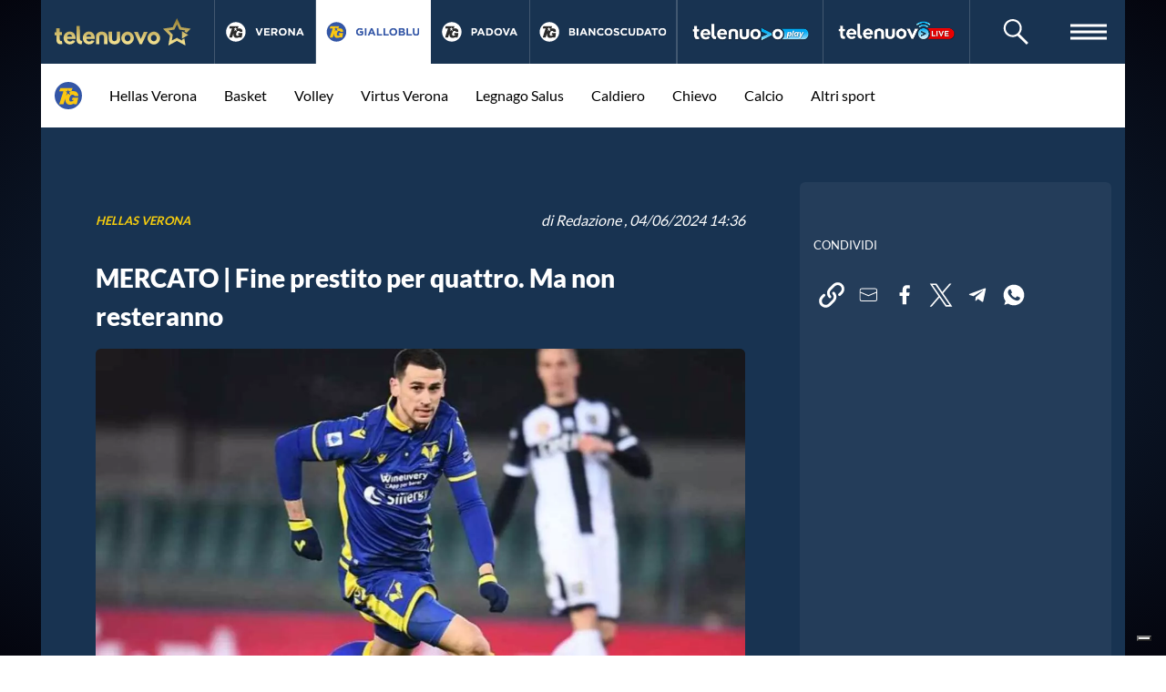

--- FILE ---
content_type: text/html; charset=utf-8
request_url: https://tggialloblu.telenuovo.it/hellas/2024/06/mercato-fine-prestito-per-quattro-ma-non-resteranno
body_size: 19267
content:
<!doctype html>
<html data-n-head-ssr>
  <head >
    <meta data-n-head="ssr" charset="utf-8"><meta data-n-head="ssr" name="viewport" content="width=device-width, initial-scale=1"><meta data-n-head="ssr" data-hid="description" name="description" content="Fine prestito per quattro giocatori che torneranno dunque a Verona. Lasagna, Ceccherini, Gunter e Faraoni fanno ritorno"><meta data-n-head="ssr" property="og:title" content="MERCATO | Fine prestito per quattro. Ma non resteranno"><meta data-n-head="ssr" property="og:description" content="Fine prestito per quattro giocatori che torneranno dunque a Verona. Lasagna, Ceccherini, Gunter e Faraoni fanno ritorno"><meta data-n-head="ssr" property="og:image" content="https://cdnimage.telenuovo.it/images/2021/03/02/6b00ce01-e83a-4d72-a095-5cde79afb44d//1190x744.jpg"><meta data-n-head="ssr" data-hid="twitter:card" name="twitter:card" content="summary_large_image"><meta data-n-head="ssr" data-hid="twitter:title" name="twitter:title" content="MERCATO | Fine prestito per quattro. Ma non resteranno"><meta data-n-head="ssr" data-hid="twitter:image" name="twitter:image" content="https://cdnimage.telenuovo.it/images/2021/03/02/6b00ce01-e83a-4d72-a095-5cde79afb44d//1190x744.jpg"><title>MERCATO | Fine prestito per quattro. Ma non resteranno | TgGialloblu | Telenuovo</title><link data-n-head="ssr" rel="stylesheet" href="https://fonts.googleapis.com/css?family=Lato:300,400,700,900&amp;display=swap"><link data-n-head="ssr" rel="shortcut icon" type="image/x-icon" href="https://tggialloblu.telenuovo.it/favicon/gialloblu/favicon.ico?c=040420201247"><link data-n-head="ssr" rel="shortcut icon" type="image/png" href="https://tggialloblu.telenuovo.it/favicon/gialloblu/favicon-32x32.png?c=040420201247"><link data-n-head="ssr" rel="shortcut icon" type="image/png" href="https://tggialloblu.telenuovo.it/favicon/gialloblu/favicon-16x16.png?c=040420201247"><script data-n-head="ssr" src="https://ced.sascdn.com/tag/3052/smart.js" data-body="false" type="a990bcdedcc9e660886b37b0-text/javascript"></script><script data-n-head="ssr" src="https://codicebusiness.shinystat.com/cgi-bin/getcod.cgi?USER=hqtelenuovoit&amp;NODW=yes&amp;SSDOM=telenuovo.it" async data-body="false" type="a990bcdedcc9e660886b37b0-text/javascript"></script><script data-n-head="ssr" data-hid="adasta_loc_teads" src="/adv/teads.js" type="a990bcdedcc9e660886b37b0-text/javascript"></script><link rel="preload" href="/_nuxt/c8b4197.js" as="script"><link rel="preload" href="/_nuxt/23e6fe5.js" as="script"><link rel="preload" href="/_nuxt/6aa5587.js" as="script"><link rel="preload" href="/_nuxt/css/99ad3d0.css" as="style"><link rel="preload" href="/_nuxt/acc1ffe.js" as="script"><link rel="preload" href="/_nuxt/css/f2d37c1.css" as="style"><link rel="preload" href="/_nuxt/581ebdc.js" as="script"><link rel="preload" href="/_nuxt/css/8fc5f70.css" as="style"><link rel="preload" href="/_nuxt/0363192.js" as="script"><link rel="preload" href="/_nuxt/css/bedecec.css" as="style"><link rel="preload" href="/_nuxt/0ec2acd.js" as="script"><link rel="preload" href="/_nuxt/css/23a4a5c.css" as="style"><link rel="preload" href="/_nuxt/9252b8f.js" as="script"><link rel="preload" href="/_nuxt/css/89901de.css" as="style"><link rel="preload" href="/_nuxt/73fc828.js" as="script"><link rel="preload" href="/_nuxt/css/6e1c302.css" as="style"><link rel="preload" href="/_nuxt/6e34ab0.js" as="script"><link rel="preload" href="/_nuxt/css/60664b0.css" as="style"><link rel="preload" href="/_nuxt/3d32456.js" as="script"><link rel="stylesheet" href="/_nuxt/css/99ad3d0.css"><link rel="stylesheet" href="/_nuxt/css/f2d37c1.css"><link rel="stylesheet" href="/_nuxt/css/8fc5f70.css"><link rel="stylesheet" href="/_nuxt/css/bedecec.css"><link rel="stylesheet" href="/_nuxt/css/23a4a5c.css"><link rel="stylesheet" href="/_nuxt/css/89901de.css"><link rel="stylesheet" href="/_nuxt/css/6e1c302.css"><link rel="stylesheet" href="/_nuxt/css/60664b0.css">
  </head>
  <body >
    <div data-server-rendered="true" id="__nuxt"><!----><div id="__layout"><div id="app" data-fetch-key="0" class="is-mobile"><div class="skin" style="width:100%;" data-v-45b0583e><div data-advid="64372" data-ad-unit-id="64372" id="hwTR2m3uhohjj7vFvCCrgZKmC47AfJff" class="adv-item" data-v-45b0583e><div id="MI1AYTVXhP3QEQhh8OwLtfMFOhh9MiO3" data-v-45b0583e></div></div></div> <svg id="icons" xmlns="http://www.w3.org/2000/svg" xmlns:xlink="http://www.w3.org/1999/xlink"><g id="logo"><symbol id="tnplay--symbol" viewBox="0 0 80 76"><path d="M54.186 36.149l18.23 10.513-18.23 10.514V36.149zm13.748 4.629l-6.763-3.899 2.679-2.609-16.479-2.392L40 16.963l-7.37 14.915-16.482 2.392 11.926 11.613-2.813 16.394L40 54.536l14.74 7.741-.354-2.076 6.938-3.984 3.399 19.782L40 63.017 15.278 75.999 20 48.503 0 29.03l27.64-4.014L40 .001l12.361 25.015L80 29.03 67.934 40.778z"></path></symbol> <symbol id="logo--white" viewBox="0 0 204 40"><path d="M71.5 19.428c-6.1 0-8.7 3.1-8.7 7.6v10.4h5v-8.6-1.8c.2-2.3 1.6-3.2 3.7-3.2 2.4 0 3.4 1.3 3.4 4.3v9.3h5.2v-10c0-4.9-3.3-8-8.6-8m22.8 8.4c0 .9 0 1.7-.1 2.5 0 1.7-1.3 3.1-3 3.1h-.5c-1.7.2-3.2-1-3.4-2.7v-.4c0-.8-.1-1.6 0-2.5v-8.1h-5v10.4c0 4.8 3.3 7.6 8.5 7.7 4.9 0 8.1-2.6 8.4-6.7.1-.6.1-1.1.1-1.7v-9.6h-5v8zm16.2-8.4c-5.1.1-9.1 4.3-9 9.3.1 5.1 4.3 9.1 9.3 9 5-.1 9-4.2 9-9.2-.1-5-4.2-9-9.3-9.1m0 13.7c-2.5.1-4.7-1.8-4.8-4.3-.1-2.5 1.8-4.7 4.3-4.8 2.5-.1 4.7 1.8 4.8 4.3v.3c.2 2.4-1.6 4.4-4 4.6-.1-.1-.2-.1-.3-.1m19.6-3.1l-4.6-10.3h-5.7l8.6 17.7h3.3l8.5-17.7h-5.7l-4.4 10.3zm19.5-10.6c-5.1.1-9.1 4.3-9 9.4.1 5.1 4.3 9.1 9.4 9 5-.1 9-4.2 9-9.2-.3-5.1-4.4-9.1-9.4-9.2m0 13.7c-2.5.1-4.7-1.8-4.8-4.3-.1-2.5 1.8-4.7 4.3-4.8 2.5-.1 4.7 1.8 4.8 4.3v.3c.2 2.4-1.6 4.4-4 4.6-.1-.1-.2-.1-.3-.1" fill="#fff"></path> <path d="M60.4 30.028H47.8c.4 2 2 3.4 4 3.5 1.6.2 3.1-.5 4.1-1.7l3.5 2.2c-1.7 2.5-4.5 3.9-7.5 3.7-5 0-9.2-4-9.2-9.1v-.1c-.1-5 3.8-9 8.8-9.2h.1c5.7.1 9.4 4.1 8.8 10.7m-8.8-6.7c-1.9 0-3.5 1.4-3.7 3.3h7.6c.1-1.6-1.7-3.3-3.9-3.3m-18.7 7v-1.6l-.1-17.4h5l.1 17.3c0 .8.1 1.6.4 2.3.4 1.6 2.2 1.8 2.9 1.8.6.6-.5 4.1-1 4.7-5-.1-7.1-2.8-7.3-7.1m-14.3-.2c.4 2 2 3.4 4 3.5 1.6.2 3.1-.5 4.1-1.7l3.4 2.2c-1.7 2.5-4.5 3.9-7.5 3.7-5 0-9.1-4-9.2-9.1v-.1c-.1-4.9 3.8-9.1 8.8-9.2h.1c5.7 0 9.4 4 8.8 10.6l-12.5.1zm3.8-6.7c-1.9 0-3.5 1.4-3.7 3.3h7.5c.2-1.6-1.6-3.3-3.8-3.3m-14.9 6.9c.1 1.4.4 2.1 1.1 2.3.6.2 1.3.2 2 .1l.8 4.4c-1.3.2-2.6.3-3.9.3-3.8-.4-4.8-3.2-5-6.2v-6.9H0v-4.2h2.5v-5.4h5v5.5h3.4v4.2H7.5v5.9" fill-rule="evenodd" clip-rule="evenodd" fill="#fff"></path> <path d="M192.466 29.6l1.8 10.4-13-6.8-13 6.8 2.5-14.5-10.5-10.2 14.5-2.1 6.5-13.2 6.5 13.2 14.5 2.1-6.3 6.2-3.6-2.1 1.4-1.4-8.7-1.3-3.9-7.9-3.9 7.9-8.5 1.3 6.3 6.1-1.5 8.6 7.7-4.1 7.7 4.1-.2-1.1 3.7-2z" fill="#f8ce0d"></path> <path d="M198.266 24.6l-9.6 5.5V19l9.6 5.6z" fill="#fff"></path></symbol> <symbol id="logo--mono" viewBox="0 0 204 40"><path d="M71.5 19.428c-6.1 0-8.7 3.1-8.7 7.6v10.4h5v-8.6-1.8c.2-2.3 1.6-3.2 3.7-3.2 2.4 0 3.4 1.3 3.4 4.3v9.3h5.2v-10c0-4.9-3.3-8-8.6-8m22.8 8.4c0 .9 0 1.7-.1 2.5 0 1.7-1.3 3.1-3 3.1h-.5c-1.7.2-3.2-1-3.4-2.7v-.4c0-.8-.1-1.6 0-2.5v-8.1h-5v10.4c0 4.8 3.3 7.6 8.5 7.7 4.9 0 8.1-2.6 8.4-6.7.1-.6.1-1.1.1-1.7v-9.6h-5v8zm16.2-8.4c-5.1.1-9.1 4.3-9 9.3.1 5.1 4.3 9.1 9.3 9 5-.1 9-4.2 9-9.2-.1-5-4.2-9-9.3-9.1m0 13.7c-2.5.1-4.7-1.8-4.8-4.3-.1-2.5 1.8-4.7 4.3-4.8 2.5-.1 4.7 1.8 4.8 4.3v.3c.2 2.4-1.6 4.4-4 4.6-.1-.1-.2-.1-.3-.1m19.6-3.1l-4.6-10.3h-5.7l8.6 17.7h3.3l8.5-17.7h-5.7l-4.4 10.3zm19.5-10.6c-5.1.1-9.1 4.3-9 9.4.1 5.1 4.3 9.1 9.4 9 5-.1 9-4.2 9-9.2-.3-5.1-4.4-9.1-9.4-9.2m0 13.7c-2.5.1-4.7-1.8-4.8-4.3-.1-2.5 1.8-4.7 4.3-4.8 2.5-.1 4.7 1.8 4.8 4.3v.3c.2 2.4-1.6 4.4-4 4.6-.1-.1-.2-.1-.3-.1"></path> <path d="M60.4 30.028H47.8c.4 2 2 3.4 4 3.5 1.6.2 3.1-.5 4.1-1.7l3.5 2.2c-1.7 2.5-4.5 3.9-7.5 3.7-5 0-9.2-4-9.2-9.1v-.1c-.1-5 3.8-9 8.8-9.2h.1c5.7.1 9.4 4.1 8.8 10.7m-8.8-6.7c-1.9 0-3.5 1.4-3.7 3.3h7.6c.1-1.6-1.7-3.3-3.9-3.3m-18.7 7v-1.6l-.1-17.4h5l.1 17.3c0 .8.1 1.6.4 2.3.4 1.6 2.2 1.8 2.9 1.8.6.6-.5 4.1-1 4.7-5-.1-7.1-2.8-7.3-7.1m-14.3-.2c.4 2 2 3.4 4 3.5 1.6.2 3.1-.5 4.1-1.7l3.4 2.2c-1.7 2.5-4.5 3.9-7.5 3.7-5 0-9.1-4-9.2-9.1v-.1c-.1-4.9 3.8-9.1 8.8-9.2h.1c5.7 0 9.4 4 8.8 10.6l-12.5.1zm3.8-6.7c-1.9 0-3.5 1.4-3.7 3.3h7.5c.2-1.6-1.6-3.3-3.8-3.3m-14.9 6.9c.1 1.4.4 2.1 1.1 2.3.6.2 1.3.2 2 .1l.8 4.4c-1.3.2-2.6.3-3.9.3-3.8-.4-4.8-3.2-5-6.2v-6.9H0v-4.2h2.5v-5.4h5v5.5h3.4v4.2H7.5v5.9"></path> <path d="M192.466 29.6l1.8 10.4-13-6.8-13 6.8 2.5-14.5-10.5-10.2 14.5-2.1 6.5-13.2 6.5 13.2 14.5 2.1-6.3 6.2-3.6-2.1 1.4-1.4-8.7-1.3-3.9-7.9-3.9 7.9-8.5 1.3 6.3 6.1-1.5 8.6 7.7-4.1 7.7 4.1-.2-1.1 3.7-2z"></path> <path d="M198.266 24.6l-9.6 5.5V19l9.6 5.6z"></path></symbol> <symbol id="logo--icon" viewBox="0 0 80 76"><path d="M54.186 36.149l18.23 10.513-18.23 10.514V36.149zm13.748 4.629l-6.763-3.899 2.679-2.609-16.479-2.392L40 16.963l-7.37 14.915-16.482 2.392 11.926 11.613-2.813 16.394L40 54.536l14.74 7.741-.354-2.076 6.938-3.984 3.399 19.782L40 63.017 15.278 75.999 20 48.503 0 29.03l27.64-4.014L40 .001l12.361 25.015L80 29.03 67.934 40.778z"></path></symbol> <symbol id="logo--play-white" viewBox="0 0 65.597 22.156"><path fill="#fff" d="M23.344 13.799l-7.572 4.57a.541.541 0 01-.822-.46V15.49h.006l-.006-6.721a.536.536 0 01.276-.468.544.544 0 01.546.009l7.572 4.569a.536.536 0 010 .919z"></path> <path fill="#ffb800" d="M21.659 10.803l-1.781-1.008.462-.446-1.682-.244-2.747-1.554c-.2-.123-.8-.645-1.282-.363-.54.252-.5.444-.5.681v.1L11.72 3.137 9.282 8.026a.982.982 0 01-.741.532l-5.438.789 3.934 3.806a.97.97 0 01.283.863l-.925 5.376 4.866-2.536a1 1 0 01.917 0l1.909.994v.687a1 1 0 00.434.788.877.877 0 001.195.132l.693-.4.646.336-.112-.644 1.82-1.048.574 3.31a.973.973 0 01-.391.956.989.989 0 01-1.037.075l-6.184-3.219-6.173 3.218a.993.993 0 01-1.039-.072.97.97 0 01-.393-.955l1.174-6.82-4.99-4.827a.971.971 0 01-.249-1 .984.984 0 01.8-.665l6.9-1 3.092-6.2a1.031 1.031 0 011.767 0l3.092 6.2 6.909 1a.982.982 0 01.8.665.967.967 0 01-.249 1z"></path> <path fill="#fff" d="M32.519.871c3.275.052 4.723 2.189 4.723 4.293 0 2.62-2.327 4.1-4.585 4.292-1.017.069-2 .069-2.826.086v5.516h-2.9V.889zm.052 6.016c1.051-.138 1.689-.724 1.689-1.672 0-1.017-.413-1.517-1.62-1.672a20.67 20.67 0 00-2.809-.155v3.638a23.632 23.632 0 002.741-.139z"></path> <path fill="#fff" d="M38.198 11.059c0-.293-.018-.586-.018-.9L38.145.437h2.776l.052 9.653a3.783 3.783 0 00.207 1.31c.207.9 1.224 1 1.637 1.017.311.362-.259 2.293-.569 2.638-2.775-.066-3.947-1.565-4.05-3.996z"></path> <path fill="#fff" d="M53.921 15.058h-2.776v-.966a3.959 3.959 0 01-3.189 1.1 5.142 5.142 0 010-10.17c.19-.018.4-.035.638-.035a9.948 9.948 0 013.551.569 2.626 2.626 0 01.654-.069 9.734 9.734 0 011.121.258zm-5.085-2.344a2.34 2.34 0 002.344-2.551v-.051a2.365 2.365 0 10-4.705 0 2.351 2.351 0 002.361 2.602z"></path> <path fill="#fff" d="M65.597 5.147c-3.189 7.429-4.671 10.652-8.1 14.255l-2.017-1.189a9.278 9.278 0 002.672-5.6l-.466-.844-3.189-6.619h3.12l2.533 5.24 2.328-5.24z"></path></symbol> <symbol id="logo--play" viewBox="0 0 86.4 23"><defs><linearGradient id="a" gradientUnits="userSpaceOnUse" x1="7.3429" y1="16.96" x2="7.3429" y2="0"><stop offset="0" stop-color="#fcea99"></stop> <stop offset=".1735" stop-color="#ead888"></stop> <stop offset=".5125" stop-color="#c6b162"></stop> <stop offset=".9801" stop-color="#967f31"></stop> <stop offset="1" stop-color="#947d30"></stop></linearGradient> <linearGradient id="b" gradientUnits="userSpaceOnUse" x1="23.0431" y1="18.4842" x2="23.0431" y2=".08523963"><stop offset="0" stop-color="#fcea99"></stop> <stop offset=".1735" stop-color="#ead888"></stop> <stop offset=".5125" stop-color="#c6b162"></stop> <stop offset=".9801" stop-color="#967f31"></stop> <stop offset="1" stop-color="#947d30"></stop></linearGradient> <linearGradient id="c" gradientUnits="userSpaceOnUse" x1="35.7644" y1="18.5468" x2="35.7644" y2="4.0574"><stop offset="0" stop-color="#fcea99"></stop> <stop offset=".1735" stop-color="#ead888"></stop> <stop offset=".5125" stop-color="#c6b162"></stop> <stop offset=".9801" stop-color="#967f31"></stop> <stop offset="1" stop-color="#947d30"></stop></linearGradient> <linearGradient id="d" gradientUnits="userSpaceOnUse" x1="50.2541" y1="18.4604" x2="50.2541" y2="4.1444"><stop offset="0" stop-color="#fcea99"></stop> <stop offset=".1735" stop-color="#ead888"></stop> <stop offset=".5125" stop-color="#c6b162"></stop> <stop offset=".9801" stop-color="#967f31"></stop> <stop offset="1" stop-color="#947d30"></stop></linearGradient> <linearGradient id="e" gradientUnits="userSpaceOnUse" x1="56.3923" y1="22.4549" x2="56.3923" y2="8.3701"><stop offset="0" stop-color="#fcea99"></stop> <stop offset=".1735" stop-color="#ead888"></stop> <stop offset=".5125" stop-color="#c6b162"></stop> <stop offset=".9801" stop-color="#967f31"></stop> <stop offset="1" stop-color="#947d30"></stop></linearGradient> <linearGradient id="f" gradientUnits="userSpaceOnUse" x1="64.4942" y1="18.4597" x2="64.4942" y2="4.1311"><stop offset="0" stop-color="#fcea99"></stop> <stop offset=".1735" stop-color="#ead888"></stop> <stop offset=".5125" stop-color="#c6b162"></stop> <stop offset=".9801" stop-color="#967f31"></stop> <stop offset="1" stop-color="#947d30"></stop></linearGradient> <linearGradient id="g" gradientUnits="userSpaceOnUse" x1="71.2144" y1="18.6813" x2="71.2144" y2="8.3701"><stop offset="0" stop-color="#fcea99"></stop> <stop offset=".1735" stop-color="#ead888"></stop> <stop offset=".5125" stop-color="#c6b162"></stop> <stop offset=".9801" stop-color="#967f31"></stop> <stop offset="1" stop-color="#947d30"></stop></linearGradient> <linearGradient id="h" gradientUnits="userSpaceOnUse" x1="80.7813" y1="23" x2="80.7813" y2="8.5913"><stop offset="0" stop-color="#fcea99"></stop> <stop offset=".1735" stop-color="#ead888"></stop> <stop offset=".5125" stop-color="#c6b162"></stop> <stop offset=".9801" stop-color="#967f31"></stop> <stop offset="1" stop-color="#947d30"></stop></linearGradient></defs> <path d="M0 0v17l14.7-8.5L0 0zm6.3 11.2l-1.8-.9-1.8.9.3-2-1.3-1.4 2-.3.9-1.8.9 1.8 2 .3-1.6 1.4.4 2z" fill="url(#a)"></path> <path d="M20.5.1h4v4.4h2.8v3.4h-2.8v4.9c0 1.1.3 1.7.9 1.9.6.2 1.2.1 1.6.1l.6 3.5c-.5 0-1.7.4-3.1.2-3.1-.3-3.9-2.6-4-5V8h-2V4.5h2V.1z" fill="url(#b)"></path> <path d="M38.6 12.1v-2c-.1-1.6-1.1-2.5-2.8-2.5-1.7 0-2.6.9-2.7 2.5v8.5h-4v-7.7-1.4c.2-3.3 2.8-5.4 6.7-5.4 4.2 0 6.8 2.3 6.8 6.2v8.3h-4v-6.5z" fill="url(#c)"></path> <path d="M53.2 8.6h2.6l-.1 1.4 2.8-5.9h-4.6l-3.6 8.3-3.7-8.3H42l6.9 14.3h2.6l1.1-6.1c.3-1.1.5-2.7.6-3.7z" fill="url(#d)"></path> <path d="M58.9 8.4c-1.2 0-2.4.6-3.2 1.7l-4 8.4h-.1l-.8 4h2.9l.8-4.2c.3.2 1 .4 1.8.4 3.4 0 5.7-3.1 5.7-6.6 0-2-1-3.7-3.1-3.7zm-2.7 8.1c-.6 0-1-.2-1.3-.5l.4-2.1c.4-1.9 1.4-3.2 2.5-3.2.9 0 1.3.8 1.3 1.6-.1 2-1.3 4.2-2.9 4.2z" fill="url(#e)"></path> <path d="M61.7 18.5l2.7-14.3h2.9l-2.7 14.3h-2.9z" fill="url(#f)"></path> <path d="M72.3 18.5c0-.6.1-1.3.1-2h-.1c-.9 1.6-2.2 2.2-3.3 2.2-1.8 0-3-1.4-3-3.4 0-3.3 2.2-6.9 7.1-6.9 1.2 0 2.4.2 3.3.5l-1 5.2c-.2 1.3-.4 3.2-.4 4.4h-2.7zm.8-7.8c-.2 0-.5-.1-.8-.1-1.9 0-3.2 2.3-3.2 4.1 0 1 .4 1.6 1.2 1.6.9 0 1.9-1 2.4-3.4l.4-2.2z" fill="url(#g)"></path> <path d="M79.7 8.6l.6 4.3c.1 1 .2 1.7.3 2.3.2-.6.4-1.2.9-2.3l1.8-4.3h3.1l-3.5 7.1c-1.3 2.6-2.5 4.4-3.8 5.7-1.2 1.1-2.5 1.6-3.2 1.7l-.6-2.5c.5-.1 1.1-.4 1.7-.8.7-.5 1.2-1 1.6-1.7.1-.1.1-.3.1-.5l-2-8.9h3z" fill="url(#h)"></path></symbol></g> <g id="tg"><symbol id="tg--logo" viewBox="0 0 23 21"><path d="M20.668 5.577c-1.987-1.512-5.967-.919-5.967-.919L16.078.983H1.389L.012 4.658h5.049L.012 20.277h5.049l2.295-6.891c-.015-.005-.408 4.719 2.229 6.578 3.711 2.614 8.329-.606 8.329-.606v.919h3.213l1.836-7.81h-6.885l-.918 2.757h2.295s-.508 1.562-3.213 1.837c-1.506.154-2.839-1.292-1.836-4.594 1.215-4.001 3.633-3.985 5.049-3.215.964.523.918 1.378.918 1.378h4.59s.377-3.022-2.295-5.053zm-7.344 3.675l-2.755-1.838-2.295 2.297 1.377-3.216-1.836-1.837h2.295l.459-2.298.919 2.298h2.754l-2.296 1.377 1.378 3.217z"></path></symbol> <symbol id="tg--verona" viewBox="0 0 75 12"><path d="M72.314 11.801l-1.06-2.602h-4.906l-1.06 2.602h-2.602L67.658.115h2.353l4.972 11.686h-2.669zm-3.513-8.619L67.26 6.945h3.082l-1.541-3.763zM53.109 4.426v7.375H50.59V.199h2.353l5.436 7.144V.199h2.519v11.602h-2.171l-5.618-7.375zM42.14 12c-3.58 0-6.149-2.668-6.149-5.967V6c0-3.299 2.603-6 6.182-6 3.58 0 6.148 2.668 6.148 5.967V6c0 3.299-2.602 6-6.181 6zm3.513-6c0-1.989-1.458-3.647-3.513-3.647-2.056 0-3.48 1.625-3.48 3.614V6c0 1.989 1.458 3.647 3.513 3.647 2.055 0 3.48-1.625 3.48-3.614V6zm-14.084 5.801l-2.486-3.712h-2.006v3.712h-2.551V.199h5.303c1.475 0 2.619.414 3.38 1.177.647.646.995 1.558.995 2.652v.033c0 1.873-1.011 3.05-2.486 3.596l2.834 4.144h-2.983zm.049-7.641c0-1.094-.761-1.657-2.005-1.657h-2.536v3.331h2.586c1.243 0 1.955-.663 1.955-1.641V4.16zM13.424.199h8.75V2.47h-6.215v2.353h5.469v2.271h-5.469V9.53h6.298v2.271h-8.833V.199zM4.691 11.885L.002.199h2.817L5.851 8.37 8.884.199h2.752L6.945 11.885H4.691z"></path></symbol> <symbol id="tg--padova" viewBox="0 0 72 12"><path d="M68.366 11.801L67.31 9.199h-4.881l-1.056 2.602h-2.589L63.731.115h2.343l4.947 11.686h-2.655zM64.87 3.182l-1.534 3.763h3.067L64.87 3.182zm-12.137 8.703L48.066.199h2.803l3.018 8.171L56.906.199h2.737l-4.667 11.686h-2.243zM41.388 12c-3.562 0-6.119-2.668-6.119-5.967V6c0-3.299 2.59-6 6.152-6 3.562 0 6.118 2.668 6.118 5.967V6c0 3.299-2.589 6-6.151 6zm3.496-6c0-1.989-1.451-3.647-3.496-3.647-2.046 0-3.463 1.625-3.463 3.614V6c0 1.989 1.45 3.647 3.496 3.647 2.045 0 3.463-1.625 3.463-3.614V6zm-17.496 5.801h-4.503V.199h4.503c3.628 0 6.134 2.502 6.134 5.768V6c0 3.266-2.506 5.801-6.134 5.801zM30.867 6c0-2.055-1.401-3.497-3.479-3.497h-1.964v6.994h1.964c2.078 0 3.479-1.408 3.479-3.464V6zM17.395 9.199h-4.882l-1.056 2.602H8.868L13.816.115h2.342l4.948 11.686H18.45l-1.055-2.602zm-2.441-6.017L13.42 6.945h3.068l-1.534-3.763zM4.466 8.32h-1.93v3.481H-.003V.199h4.717c2.753 0 4.419 1.641 4.419 4.011v.033c0 2.685-2.078 4.077-4.667 4.077zM6.56 4.259c0-1.143-.791-1.756-2.061-1.756H2.536V6.05h2.012c1.27 0 2.012-.763 2.012-1.757v-.034z"></path></symbol> <symbol id="tg--gialloblu" viewBox="0 0 97 12"><path d="M91.964 11.984c-3.087 0-4.975-1.741-4.975-5.155V.199h2.528v6.564c0 1.889.936 2.867 2.479 2.867 1.544 0 2.48-.945 2.48-2.785V.199h2.528v6.547c0 3.514-1.953 5.238-5.04 5.238zM77.336.199h2.528v9.282h5.731v2.32h-8.259V.199zm-6.385 11.602h-5.468V.199h5.336c1.314 0 2.348.365 3.004 1.027.527.531.789 1.177.789 1.973v.033c0 1.309-.689 2.039-1.511 2.503 1.33.514 2.152 1.293 2.152 2.851v.033c0 2.122-1.709 3.182-4.302 3.182zM72.1 3.63c0-.762-.591-1.194-1.659-1.194h-2.495v2.453h2.332c1.116 0 1.822-.364 1.822-1.226V3.63zm.64 4.641c0-.779-.574-1.26-1.871-1.26h-2.923v2.553h3.005c1.116 0 1.789-.398 1.789-1.26v-.033zM57.111 12c-3.546 0-6.092-2.668-6.092-5.967V6c0-3.299 2.579-6 6.125-6s6.091 2.668 6.091 5.967V6c0 3.299-2.577 6-6.124 6zm3.481-6c0-1.989-1.445-3.647-3.481-3.647-2.036 0-3.448 1.625-3.448 3.614V6c0 1.989 1.445 3.647 3.481 3.647 2.036 0 3.448-1.625 3.448-3.614V6zM42.024.199h2.528v9.282h5.731v2.32h-8.259V.199zm-10.162 0h2.528v9.282h5.731v2.32h-8.259V.199zm-5.466 9h-4.86l-1.051 2.602h-2.577L22.833.115h2.332l4.926 11.686h-2.644l-1.051-2.602zm-2.43-6.017l-1.527 3.763h3.054l-1.527-3.763zM13.492.199h2.528v11.602h-2.528V.199zM6.04 12C2.46 12-.003 9.464-.003 6.033V6c0-3.299 2.545-6 6.026-6 2.069 0 3.316.564 4.515 1.591L8.946 3.53c-.887-.746-1.676-1.177-3.005-1.177-1.839 0-3.3 1.642-3.3 3.614V6c0 2.122 1.444 3.68 3.48 3.68.92 0 1.741-.232 2.381-.696V7.326H5.957V5.122h4.992v5.038C9.766 11.172 8.141 12 6.04 12z"></path></symbol> <symbol id="tg--biancoscudato" viewBox="0 0 150 12"><path d="M143.849 12c-3.561 0-6.118-2.668-6.118-5.967V6c0-3.299 2.589-6 6.151-6 3.561 0 6.117 2.668 6.117 5.967V6c0 3.299-2.589 6-6.15 6zm3.496-6c0-1.989-1.452-3.647-3.496-3.647-2.045 0-3.463 1.625-3.463 3.614V6c0 1.989 1.451 3.647 3.496 3.647 2.044 0 3.463-1.625 3.463-3.614V6zm-14.064 5.801h-2.54V2.553h-3.512V.199h9.564v2.354h-3.512v9.248zm-8.177 0l-1.055-2.602h-4.881l-1.055 2.602h-2.589L120.471.115h2.342l4.946 11.686h-2.655zm-3.495-8.619l-1.534 3.763h3.067l-1.533-3.763zm-12.663 8.619h-4.501V.199h4.501c3.628 0 6.134 2.502 6.134 5.768V6c0 3.266-2.506 5.801-6.134 5.801zM112.426 6c0-2.055-1.402-3.497-3.48-3.497h-1.962v6.994h1.962c2.078 0 3.48-1.408 3.48-3.464V6zm-15.63 5.984c-3.101 0-4.997-1.741-4.997-5.155V.199h2.54v6.564c0 1.889.939 2.867 2.489 2.867 1.551 0 2.49-.945 2.49-2.785V.199h2.54v6.547c0 3.514-1.962 5.238-5.062 5.238zM85.304 9.647c1.319 0 2.127-.531 3.034-1.36l1.616 1.641C88.767 11.205 87.448 12 85.222 12c-3.398 0-5.92-2.635-5.92-5.967V6c0-3.299 2.473-6 6.018-6 2.177 0 3.479.729 4.552 1.79l-1.616 1.873c-.891-.812-1.798-1.31-2.952-1.31-1.946 0-3.347 1.625-3.347 3.614V6c0 1.989 1.368 3.647 3.347 3.647zm-11.936 2.32a7.326 7.326 0 01-4.898-1.856l1.501-1.807c1.039.862 2.127 1.409 3.447 1.409 1.038 0 1.665-.414 1.665-1.094v-.033c0-.647-.396-.978-2.325-1.475-2.326-.597-3.826-1.243-3.826-3.547V3.53c0-2.105 1.682-3.497 4.04-3.497 1.682 0 3.117.531 4.287 1.475L75.94 3.431c-1.022-.713-2.028-1.144-3.001-1.144-.973 0-1.484.447-1.484 1.011v.034c0 .762.495 1.011 2.49 1.524 2.341.614 3.66 1.459 3.66 3.481v.033c0 2.304-1.747 3.597-4.237 3.597zM60.936 12c-3.562 0-6.117-2.668-6.117-5.967V6c0-3.299 2.589-6 6.15-6 3.562 0 6.117 2.668 6.117 5.967V6c0 3.299-2.588 6-6.15 6zm3.496-6c0-1.989-1.451-3.647-3.496-3.647s-3.462 1.625-3.462 3.614V6c0 1.989 1.45 3.647 3.495 3.647s3.463-1.625 3.463-3.614V6zM48.984 9.647c1.318 0 2.126-.531 3.033-1.36l1.616 1.641C52.446 11.205 51.127 12 48.901 12c-3.397 0-5.92-2.635-5.92-5.967V6c0-3.299 2.474-6 6.019-6 2.176 0 3.479.729 4.551 1.79l-1.616 1.873c-.89-.812-1.797-1.31-2.951-1.31-1.946 0-3.348 1.625-3.348 3.614V6c0 1.989 1.369 3.647 3.348 3.647zm-16.01-5.221v7.375h-2.506V.199h2.341l5.409 7.144V.199h2.506v11.602h-2.16l-5.59-7.375zm-7.995 4.773h-4.881l-1.055 2.602h-2.589L21.401.115h2.342l4.946 11.686h-2.655l-1.055-2.602zm-2.44-6.017l-1.534 3.763h3.067l-1.533-3.763zM12.019.199h2.54v11.602h-2.54V.199zM5.492 11.801H.001V.199h5.358c1.32 0 2.358.365 3.018 1.027.527.531.792 1.177.792 1.973v.033c0 1.309-.693 2.039-1.518 2.503 1.336.514 2.161 1.293 2.161 2.851v.033c0 2.122-1.716 3.182-4.32 3.182zM6.646 3.63c0-.762-.594-1.194-1.666-1.194H2.474v2.453h2.342c1.121 0 1.83-.364 1.83-1.226V3.63zm.642 4.641c0-.779-.576-1.26-1.879-1.26H2.474v2.553h3.018c1.121 0 1.796-.398 1.796-1.26v-.033z"></path></symbol> <symbol id="tg--telenuovo" viewBox="0 0 788 788"></symbol></g> <g id="icons"><symbol id="icons--views" viewBox="0 0 51 32"><path d="M50.663 16.847C50.216 17.466 39.577 32 26.036 32 12.494 32 1.658 17.466 1.212 16.847a1.444 1.444 0 010-1.694C1.658 14.534 12.494 0 26.036 0c13.541 0 24.18 14.534 24.627 15.153a1.444 1.444 0 010 1.694zM26.036 5.818c-5.654 0-10.45 4.568-10.45 10.182 0 5.613 4.796 10.182 10.45 10.182 5.653 0 10.254-4.569 10.254-10.182 0-5.614-4.601-10.182-10.254-10.182zm0 14.546c-2.424 0-4.59-1.957-4.59-4.364 0-2.406 2.166-4.364 4.59-4.364 2.423 0 4.394 1.958 4.394 4.364 0 2.407-1.971 4.364-4.394 4.364z"></path></symbol> <symbol id="icons--like" viewBox="0 0 50 44"><path d="M49.852 23.024l-3.336 15.045c-.926 3.325-4.025 5.648-7.534 5.648l-15.545.001c-4.307 0-7.812-3.445-7.812-7.678V19.969c0-1.899.711-3.723 2.004-5.137l12.46-13.605c.389-.425.981-.6 1.539-.462l2.295.564a4.627 4.627 0 013.165 2.636 4.5 4.5 0 01-.203 4.069l-3.255 5.76a1.49 1.49 0 00.02 1.524c.136.228.54.757 1.348.757h9.231c3.182 0 5.771 2.545 5.771 5.672 0 .429-.05.858-.148 1.277zM0 40.647V16.076c0-1.696 1.399-3.071 3.125-3.071H12.5v30.714H3.125C1.399 43.719 0 42.343 0 40.647z"></path></symbol> <symbol id="icons--camera" viewBox="0 0 87 50"><path d="M85.115 40.936l-15.75-7.718c-.601-.135-1.079-.72-1.079-1.305V19.028c0-.584.478-1.17 1.079-1.304l15.75-8.661c1.037 0 1.885.859 1.885 1.907v28.059c0 1.049-.848 1.907-1.885 1.907zm-26.77 9.063H6.816C3.067 49.999 0 46.896 0 43.102V6.897C0 3.104 3.067 0 6.816 0h51.529c3.748 0 6.815 3.104 6.815 6.897v36.205c0 3.794-3.067 6.897-6.815 6.897z"></path></symbol> <symbol id="icons--user" viewBox="0 0 40 40"><path d="M19.999 39.993C8.957 39.993.005 31.042.005 19.999.005 8.957 8.957.005 19.999.005c11.043 0 19.994 8.952 19.994 19.994 0 11.043-8.951 19.994-19.994 19.994zm0-37.674C10.234 2.319 2.318 10.235 2.318 20c0 9.766 7.916 17.682 17.681 17.682 9.766 0 17.682-7.916 17.682-17.682v-.001c-.001-9.765-7.917-17.68-17.682-17.68zm-8.683 30.55a15.512 15.512 0 01-4.192-4.192 9.808 9.808 0 018.148-4.378h9.455a9.806 9.806 0 018.148 4.378c-4.796 7.111-14.448 8.988-21.559 4.192zm8.683-11.044A7.83 7.83 0 1120 6.164a7.83 7.83 0 01-.001 15.661z"></path></symbol> <symbol id="icons--notte" viewBox="0 0 37 36"><path d="M30.043 28.437a15.321 15.321 0 01-21.794-.01c-6.016-6.072-6.011-15.91.01-21.976.177-.178.358-.353.544-.522a11.793 11.793 0 012.45-1.799C9.607 14.219 16.384 23.744 26.39 25.403c1.981.329 4.001.328 5.982-.003a14.695 14.695 0 01-2.329 3.034v.003zm4.462-6.635c-8.031 2.861-16.842-1.384-19.679-9.482a15.67 15.67 0 010-10.362c.27-.77-.13-1.616-.894-1.889a1.459 1.459 0 00-.98 0C3.404 3.487-1.589 14.063 1.801 23.691c3.389 9.628 13.878 14.662 23.426 11.244 5.207-1.864 9.303-5.994 11.152-11.244a1.483 1.483 0 00-.894-1.889 1.447 1.447 0 00-.98 0z"></path></symbol> <symbol id="icons--sera" viewBox="0 0 50 30"><path d="M15.842 26.505a15.255 15.255 0 01-4.729-11.036C11.165 7.151 17.799.349 26.165.033l.306-.016c2.592-.112 3.711 2.138 2.048 4.115l-.182.217a9.98 9.98 0 00-2.365 6.457c.046 5.668 4.709 10.227 10.414 10.181h.002c.157 0 .314-.004.471-.01l.306-.014c2.592-.112 3.711 2.138 2.048 4.116l-.182.216c-.356.423-.733.827-1.132 1.21h10.614c.818 0 1.481.659 1.481 1.472s-.663 1.471-1.481 1.471H1.486a1.476 1.476 0 01-1.482-1.471c0-.813.663-1.472 1.482-1.472h14.356zm17.057 0a12.82 12.82 0 002.642-1.839c.431-.39.009-.758-.402-.795-6.832-.588-12.089-6.249-12.129-13.061a12.886 12.886 0 012.315-7.38c.23-.331-.057-.381-.556-.3-6.847 1.01-11.574 7.345-10.557 14.148a12.46 12.46 0 006.632 9.227h12.055z"></path></symbol> <symbol id="icons--mattina" viewBox="0 0 50 29"><path d="M48.513 28.448H1.486a1.476 1.476 0 01-1.482-1.471c0-.813.663-1.472 1.482-1.472h14.359a11.017 11.017 0 01-2.136-6.526c.001-6.165 5.056-11.161 11.29-11.16 6.235.001 11.288 4.999 11.286 11.164 0 2.435-.79 4.688-2.13 6.522h14.358c.818 0 1.481.659 1.481 1.472s-.663 1.471-1.481 1.471zm-14.485-9.465c0-4.932-4.043-8.93-9.031-8.93-4.987 0-9.03 3.998-9.03 8.93a8.852 8.852 0 002.869 6.522h12.319c1.765-1.63 2.873-3.946 2.873-6.522zm6.078-2.068l-.556.1-.196-1.098.556-.1 3.33-.581.556-.1.196 1.098-.556.099-3.33.582zm-4.881-9.116l-.363.427-.865-.717.363-.427 2.177-2.566.363-.427.865.718-.363.427-2.177 2.565zM24.432 3.916l.001-.001V.008h1.128v4.465h-1.129v-.557zm-9.66 3.883l-2.177-2.565-.363-.427.865-.718.363.427 2.177 2.566.363.427-.865.717-.363-.427zm-4.878 9.117l-3.33-.582-.556-.099.195-1.098.556.1 3.33.581.557.1-.196 1.098-.556-.1z"></path></symbol> <symbol id="icons--pomeriggio" viewBox="0 0 38 37"><path d="M30.283 18.977c.001-6.165-5.052-11.164-11.286-11.165-6.233-.002-11.288 4.996-11.289 11.161-.001 6.166 5.052 11.165 11.285 11.166h.002c6.233 0 11.287-4.997 11.288-11.162zm-20.318 0c0-4.932 4.043-8.931 9.03-8.931 4.988 0 9.03 3.999 9.03 8.931 0 4.933-4.042 8.932-9.03 8.932-4.987 0-9.03-3.999-9.03-8.932zm8.465-15.07v.558h1.129V-.001h-1.128v3.907l-.001.001zm9.927 3.167l-.363.427.865.718.363-.427 2.177-2.566.363-.428-.865-.717-.363.427-2.177 2.566zm5.55 8.738l-.556.1.196 1.097.556-.099 3.33-.582.556-.1-.196-1.098-.556.1-3.33.582zM32.474 26.03l-.488-.28-.564.967.488.28 2.933 1.674.488.28.564-.967-.488-.28-2.933-1.674zm-7.736 6.919l-.193-.525-1.06.382.192.525 1.159 3.147.193.525 1.06-.382-.193-.525-1.158-3.147zm-10.424.382l.193-.525-1.06-.382-.193.525-1.158 3.147-.193.525 1.06.382.193-.525 1.158-3.147zm-8.232-6.334l.488-.28-.564-.967-.489.28-2.936 1.674-.488.28.564.967.488-.28 2.937-1.674zM3.893 16.911l.556.099.196-1.097-.556-.1-3.33-.582-.556-.1-.196 1.098.556.1 3.33.582zm4.878-9.119l.363.427.865-.718-.364-.427-2.176-2.566-.363-.427-.865.717.363.428 2.177 2.566z"></path></symbol> <symbol id="icons--share" viewBox="0 0 50 66"><path d="M27.779 9.695v10.12H44.46c3.058.001 5.537 2.523 5.54 5.634v33.945c-.001 3.113-2.483 5.636-5.543 5.634H5.543c-3.06 0-5.54-2.521-5.543-5.634V25.449c.001-3.113 2.483-5.636 5.543-5.634h16.681V9.685l-3.138 3.185a2.746 2.746 0 01-3.929-.086 2.862 2.862 0 010-3.91L23.05.844a2.713 2.713 0 011.936-.812H25c.724-.001 1.42.29 1.933.809l7.893 8.03a2.86 2.86 0 01-.085 3.997 2.744 2.744 0 01-3.843 0l-3.119-3.173zm-5.558 15.771H5.555v33.911h38.89V25.466H27.779v11.307c-.045 1.56-1.325 2.788-2.859 2.743-1.471-.044-2.653-1.247-2.696-2.743l-.003-11.307zm-8.333-5.651v5.651H36.11v-5.651H13.888zm8.333 0h5.555v5.651h-5.555v-5.651z"></path></symbol> <symbol id="icons--close" viewBox="0 0 51 49"><path d="M48.774 7.764l-17.276 16.28 17.276 16.28a3.954 3.954 0 010 5.772l-.777.707a4.533 4.533 0 01-6.109 0L25.055 30.96 8.211 46.864a4.535 4.535 0 01-6.11 0l-.779-.703a3.957 3.957 0 01-.102-5.673c.034-.033.067-.067.102-.099l17.276-16.335L1.322 7.764a3.957 3.957 0 01-.102-5.673c.034-.033.067-.067.102-.099l.783-.701a4.535 4.535 0 016.11 0l16.833 15.843L41.881 1.236a4.535 4.535 0 016.11 0l.777.707a3.931 3.931 0 01.006 5.821z"></path></symbol> <symbol id="icons--blog" viewBox="0 0 22 22"><path d="M6.805.012a18.05 18.05 0 00-4.337 4.8 16.13 16.13 0 00-2.129 5.534 15.452 15.452 0 00.079 5.877 17.482 17.482 0 002.319 5.763l5.914-2.253a2.099 2.099 0 001.286-1.175 2.172 2.172 0 00-.365-1.96 10.353 10.353 0 01-1.542-4 11.553 11.553 0 01.015-3.575c.16-.993.465-1.957.904-2.857a8.252 8.252 0 011.159-1.812c.151-.157.275-.339.366-.539.095-.204.149-.426.159-.653a1.377 1.377 0 00-.143-.668 1.503 1.503 0 00-.573-.589L6.805.012M18.177.011a18.039 18.039 0 00-4.334 4.8 16.15 16.15 0 00-2.129 5.534 15.472 15.472 0 00.08 5.877 17.507 17.507 0 002.32 5.764l5.915-2.253a2.096 2.096 0 001.286-1.175 2.175 2.175 0 00-.365-1.96 10.358 10.358 0 01-1.545-4 11.522 11.522 0 01.016-3.575c.16-.994.466-1.957.905-2.857a8.252 8.252 0 011.159-1.812c.151-.157.275-.339.366-.539.095-.204.149-.426.158-.653a1.355 1.355 0 00-.143-.668 1.498 1.498 0 00-.571-.589L18.177.011"></path></symbol> <symbol id="icons--telenuovoplay" viewBox="0 0 31 29"><path d="M28.448 14.134l-2.34-1.32.607-.584-2.208-.319-3.608-2.036c-.268-.161-1.052-.845-1.684-.475-.71.33-.661.581-.661.892l-.001.132-3.165-6.327-3.202 6.402c-.189.376-.552.638-.973.697L4.07 12.23l5.168 4.984c.304.292.444.717.371 1.13l-1.215 7.039 6.391-3.321c.188-.098.395-.147.603-.147.207 0 .413.049.602.146l2.507 1.301-.004.901c.025.268.037.566.57 1.031.608.58 1.035.435 1.569.174l.911-.523.848.44-.146-.843 2.39-1.373.754 4.333c.083.482-.115.966-.514 1.252-.397.29-.927.324-1.363.099l-8.121-4.215-8.107 4.214c-.193.1-.4.148-.606.148-.268 0-.535-.082-.76-.242-.4-.287-.599-.772-.515-1.251l1.542-8.932-6.554-6.321c-.354-.34-.479-.848-.328-1.311.152-.463.557-.8 1.045-.87l9.059-1.31L14.228.641c.438-.872 1.884-.872 2.321 0l4.061 8.122 9.074 1.31c.488.07.892.406 1.045.87.153.464.026.971-.328 1.31l-1.953 1.881zm-8.101 10.009c-.12 0-.241-.029-.349-.089-.223-.126-.362-.36-.362-.614v-3.169h.008l-.008-8.8c0-.255.139-.489.362-.614.223-.124.498-.12.717.012l9.945 5.985c.212.128.342.355.342.601s-.13.475-.342.602l-9.945 5.985c-.113.068-.241.101-.368.101z"></path></symbol> <symbol id="icons--lens" viewBox="0 0 30 30"><path d="M29.87 27.784l-2.23 2.212-10.561-10.48c-1.634 1.014-3.558 1.609-5.626 1.609-5.877 0-10.64-4.729-10.64-10.562C.813 4.729 5.576 0 11.453 0c5.877 0 10.641 4.729 10.641 10.563 0 2.647-.988 5.061-2.61 6.914L29.87 27.784zM11.453 2.344c-4.582 0-8.297 3.679-8.297 8.219 0 4.538 3.715 8.218 8.297 8.218 4.582 0 8.297-3.68 8.297-8.218 0-4.54-3.715-8.219-8.297-8.219z"></path></symbol> <symbol id="icons--arrow" viewBox="0 0 18 11"><path d="M18.012 5.39l-4.968 4.939-.71-.705 3.771-3.749H.5v-.969h15.605l-3.771-3.748.71-.706 4.258 4.233h.001l.709.705zm-1.449-.03v.06l.03-.03-.03-.03z"></path></symbol> <symbol id="icons--calendar" viewBox="0 0 32 32"><path d="M7.812 25.25c-.69 0-1.249-.56-1.249-1.25s.559-1.25 1.249-1.25c.691 0 1.251.56 1.251 1.25s-.56 1.25-1.251 1.25zm0-10.875c-.69 0-1.249-.56-1.249-1.25s.559-1.25 1.249-1.25c.691 0 1.251.56 1.251 1.25s-.56 1.25-1.251 1.25zm0 5.438c-.69 0-1.249-.56-1.249-1.251 0-.69.559-1.249 1.249-1.249.691 0 1.251.559 1.251 1.249 0 .691-.56 1.251-1.251 1.251zm5.438 5.437c-.69 0-1.25-.56-1.25-1.25s.56-1.25 1.25-1.25 1.25.56 1.25 1.25-.56 1.25-1.25 1.25zm0-10.875c-.69 0-1.25-.56-1.25-1.25s.56-1.25 1.25-1.25 1.25.56 1.25 1.25-.56 1.25-1.25 1.25zm0 5.438c-.69 0-1.25-.56-1.25-1.251 0-.69.56-1.249 1.25-1.249s1.25.559 1.25 1.249c0 .691-.56 1.251-1.25 1.251zm17.5-3.938c-.69 0-1.25-.56-1.25-1.25V7.5C29.5 6.121 28.378 5 27 5h-1.625v1.25c0 .69-.56 1.25-1.25 1.25s-1.25-.56-1.25-1.25V5h-5.687v1.25c0 .69-.56 1.25-1.25 1.25-.691 0-1.251-.56-1.251-1.25V5H9.063v1.25c0 .69-.56 1.25-1.251 1.25-.69 0-1.249-.56-1.249-1.25V5H5C3.621 5 2.5 6.121 2.5 7.5V27c0 1.378 1.121 2.5 2.5 2.5h9.562c.691 0 1.251.56 1.251 1.25S15.253 32 14.562 32H5c-2.757 0-5-2.243-5-5V7.5c0-2.757 2.243-5 5-5h1.563V1.25C6.563.56 7.122 0 7.812 0c.691 0 1.251.56 1.251 1.25V2.5h5.624V1.25c0-.69.56-1.25 1.251-1.25.69 0 1.25.56 1.25 1.25V2.5h5.687V1.25c0-.69.56-1.25 1.25-1.25s1.25.56 1.25 1.25V2.5H27c2.757 0 5 2.243 5 5v7.125c0 .69-.56 1.25-1.25 1.25zm-13.312-2.75c0-.69.559-1.25 1.249-1.25.691 0 1.251.56 1.251 1.25s-.56 1.25-1.251 1.25c-.69 0-1.249-.56-1.249-1.25zm5.437 0c0-.69.56-1.25 1.25-1.25s1.25.56 1.25 1.25-.56 1.25-1.25 1.25-1.25-.56-1.25-1.25zm1.562 3.75c4.17 0 7.563 3.392 7.563 7.562S28.607 32 24.437 32s-7.562-3.393-7.562-7.563 3.392-7.562 7.562-7.562zm0 12.625c2.792 0 5.063-2.271 5.063-5.063 0-2.791-2.271-5.062-5.063-5.062-2.791 0-5.062 2.271-5.062 5.062 0 2.792 2.271 5.063 5.062 5.063zm0-8.875c.691 0 1.25.56 1.25 1.25v1.312h.563c.69 0 1.25.56 1.25 1.25 0 .691-.56 1.25-1.25 1.25h-1.813c-.69 0-1.25-.559-1.25-1.25v-2.562c0-.69.56-1.25 1.25-1.25z"></path></symbol> <symbol id="icons--blog" viewBox="0 0 23 23"><path d="M11.455 9.075c.496 0 .898.402.898.898s-.402.899-.898.899-.899-.403-.899-.899.403-.898.899-.898zm3.144.898c0 .496.402.899.899.899.496 0 .898-.403.898-.899s-.402-.898-.898-.898c-.497 0-.899.402-.899.898zm-8.086 0c0 .496.403.899.899.899s.898-.403.898-.899-.402-.898-.898-.898-.899.402-.899.898zm15.697 8.426c1.051 1.052 1.051 2.762 0 3.812-.525.526-1.216.789-1.906.789s-1.38-.263-1.906-.789l-4.932-4.921c-.104-.104-.182-.233-.225-.375l-1.074-3.536c-.095-.314-.012-.654.217-.889.229-.234.567-.325.883-.238l3.626 1.004c.149.042.285.121.395.23l4.922 4.913zm-7.315-2.222l3.328 3.321 1.271-1.27-3.308-3.303-1.825-.505.534 1.757zm6.045 3.493l-.174-.173-1.271 1.271.173.172c.351.351.921.351 1.272.001.35-.35.35-.921 0-1.271zm-8.941-1.051c-.166.007-.334.011-.499.011-1.445 0-2.836-.269-4.134-.8-.221-.09-.469-.089-.689.004l-4.091 1.727 1.378-3.265c.135-.319.074-.688-.157-.947-1.315-1.478-2.01-3.246-2.01-5.113 0-4.653 4.352-8.439 9.703-8.439 5.35 0 9.703 3.786 9.703 8.439 0 1.103-.271 2.211-.806 3.292-.22.445-.037.984.407 1.204.445.22.984.037 1.204-.407.658-1.332.992-2.707.992-4.089C23 4.592 17.841 0 11.5 0S0 4.592 0 10.236c0 2.13.722 4.148 2.095 5.868L.07 20.9c-.142.336-.066.726.193.984.172.172.401.263.635.263.118 0 .237-.023.35-.07l5.791-2.445c1.413.527 2.911.795 4.461.795.191 0 .386-.005.578-.013.496-.022.88-.441.858-.937-.021-.496-.442-.881-.937-.858z"></path></symbol> <symbol id="icons--play-icon" viewBox="0 0 46 51"><path d="M9.081 1.702C4.584-.889.93 1.229.93 6.427v38.341c0 5.2 3.654 7.316 8.151 4.733l33.475-19.222c4.499-2.583 4.499-6.778 0-9.363L9.081 1.702z"></path></symbol> <symbol id="icons--replay" viewBox="0 0 50 50"><path d="M47.1 28c0 4.4-1.4 8.7-3.8 12.4-2.5 3.6-6 6.5-10.1 8.1s-8.6 2-12.9 1c-4.3-1-8.2-3.2-11.3-6.4-3-3.2-5-7.3-5.7-11.6-.8-4.4-.2-8.9 1.7-12.9.3-.6.8-1.1 1.4-1.3.6-.3 1.3-.2 1.9.1.6.3 1.1.8 1.3 1.4.2.6.2 1.3-.1 1.9C8.4 23 7.9 25.5 7.9 28c0 4.5 1.8 8.8 5 12.1 3.2 3.2 7.5 5 12 5.1 4.5 0 8.9-1.7 12.1-4.9 3.2-3.2 5.1-7.5 5.1-12 .1-4.5-1.7-8.9-4.8-12.1-3.1-3.2-7.4-5.1-11.9-5.2l1.6 1.7c.5.5.7 1.1.7 1.8s-.3 1.3-.7 1.8c-.5.5-1.1.7-1.8.7s-1.3-.3-1.8-.8l-5.9-5.8c-.5-.5-.8-1.1-.8-1.8s.3-1.4.8-1.8L23.4.9C24 .3 25 0 25.8.3c.9.2 1.5.9 1.8 1.8.2.9 0 1.8-.7 2.4l-1.7 1.7c5.8.1 11.3 2.4 15.4 6.6 4.2 3.8 6.5 9.4 6.5 15.2z"></path></symbol></g> <g id="social"><symbol id="social--link" viewBox="0 0 30 30"><path d="M24.7 11.4c1.7-1.7 1.7-4.4 0-6.1-1.7-1.7-4.4-1.7-6.1 0l-4.5 4.5c-1.7 1.7-1.7 4.4 0 6.1.6.6.6 1.5 0 2.1s-1.5.6-2.1 0c-2.8-2.8-2.8-7.5 0-10.3l4.5-4.5C19.4.4 24 .4 26.8 3.3c2.8 2.8 2.8 7.4 0 10.2l-2.2 2.2c-.6.6-1.5.6-2.1 0-.6-.6-.6-1.5 0-2.1l2.2-2.2zM3.3 26.7c2.8 2.8 7.5 2.8 10.3 0l4.5-4.5c2.8-2.8 2.8-7.5 0-10.3-.6-.6-1.5-.6-2.1 0s-.6 1.5 0 2.1c1.7 1.7 1.7 4.4 0 6.1l-4.5 4.5c-1.7 1.7-4.4 1.7-6.1 0-1.7-1.7-1.7-4.4 0-6.1l2.2-2.2c.6-.6.6-1.5 0-2.1s-1.5-.6-2.1 0l-2.2 2.2c-2.9 2.9-2.9 7.5 0 10.3z"></path></symbol> <symbol id="social--mail" viewBox="0 0 32 32"><path d="M26.719 10.59A2.59 2.59 0 0024.129 8H8.59A2.59 2.59 0 006 10.59v10.359a2.59 2.59 0 002.59 2.59h15.539a2.59 2.59 0 002.59-2.59zM8.59 9.036h15.539a1.554 1.554 0 011.554 1.554v1.626l-9.323 3.926-9.324-3.926V10.59A1.554 1.554 0 018.59 9.036zM24.129 22.5H8.59a1.554 1.554 0 01-1.554-1.554v-7.502l9.121 3.838a.518.518 0 00.4 0l9.121-3.838v7.505a1.554 1.554 0 01-1.549 1.551z"></path></symbol> <symbol id="social--link" viewBox="0 0 32 32"><path d="M16.586 7.935v3.075h5.156a1.713 1.713 0 011.713 1.712v10.313a1.712 1.712 0 01-1.713 1.712H9.713A1.713 1.713 0 018 23.035V12.722a1.712 1.712 0 011.713-1.712h5.156V7.933l-.97.97a.859.859 0 01-1.214-1.214l2.44-2.44a.845.845 0 01.6-.248h.007a.845.845 0 01.6.246l2.44 2.44A.86.86 0 0117.553 8.9zm-1.717 4.792H9.717v10.3h12.02v-10.3h-5.151v3.436a.859.859 0 01-1.717 0zm-2.576-1.717v1.717h6.869V11.01zm2.576 0h1.717v1.717h-1.717z"></path></symbol> <symbol id="social--facebook" viewBox="0 0 32 32"><path d="M21.302 17.042l.624-4.065h-3.9V10.34a2.032 2.032 0 012.291-2.2h1.773V4.684a21.622 21.622 0 00-3.147-.275c-3.211 0-5.311 1.947-5.311 5.471v3.1h-3.57v4.065h3.57v9.826h4.394v-9.829z"></path></symbol> <symbol id="social--twitter" viewBox="0 0 32 32"><path stroke="null" id="path1-7" stroke-width="0" d="m18.52939,13.94656l9.8086,-11.4049l-2.32401,0l-8.52063,9.90068l-6.80045,-9.90068l-7.84532,0l10.28588,14.97288l-10.28588,11.95878l2.32401,0l8.99252,-10.45788l7.1832,10.45788l7.84532,0l-10.66323,-15.52676zm-3.1841,3.69941l-1.04376,-1.4919l-8.29186,-11.85985l3.57015,0l6.69376,9.5749l1.03937,1.4919l8.69991,12.44521l-3.57015,0l-7.09742,-10.16027z"></path></symbol> <symbol id="social--telegram" viewBox="0 0 32 32"><path d="M13.4 19.1l-.4 5.5c.4 0 .8-.2 1.1-.5l2.7-2.5 5.6 4c1 .6 1.7.3 2-.9L28 8c.3-1.5-.5-2-1.5-1.7L5 14.3c-1.5.6-1.4 1.3-.2 1.7l5.5 1.7L23 9.9c.6-.4 1.1-.2.7.2l-10.3 9z"></path></symbol> <symbol id="social--whatsapp" viewBox="0 0 32 32"><path d="M16 28.1c-2.4 0-4.7-.7-6.7-2l-4.6 1.5 1.5-4.5C4.7 21 3.9 18.5 3.9 16 3.9 9.3 9.3 3.9 16 3.9c6.7 0 12.1 5.4 12.1 12.1 0 6.7-5.4 12.1-12.1 12.1zM11.4 9.4c-.5 0-.9.1-1.2.4-.8.8-1.2 1.8-1.2 2.9.1 1.3.6 2.6 1.4 3.6 0 0 0 .1.1.1 1.5 2.3 3.5 4.1 5.9 5.2 1.1.5 2.3.9 3.5 1 .2 0 .5 0 .7-.1 1-.2 1.9-.8 2.4-1.7.2-.5.3-1.1.2-1.7-.1-.1-.2-.2-.5-.3l-.2-.1c-.5-.3-2.1-1-2.4-1.1-.1 0-.2-.1-.3-.1-.2 0-.4.1-.6.3l-.1.2c-.2.4-.5.7-.8 1-.1.1-.3.2-.5.2-.1 0-.2 0-.3-.1h-.1c-1-.4-1.9-1-2.7-1.7-.8-.7-1.4-1.5-2-2.4-.2-.2-.1-.6.1-.7l.3-.3c.1-.1.1-.2.2-.2.1-.2.3-.3.4-.5.1-.2.1-.5-.1-.7-.1-.1-.4-1-.7-1.7-.1-.3-.3-.7-.4-.9-.2-.6-.4-.6-.8-.6h-.3z"></path></symbol></g></svg> <div id="head" class="site-head head"><div class="content"><div id="main-head" data-tg=""><div class="main-logo"><a id="logo" href="https://telenuovo.it"><svg xmlns="http://www.w3.org/2000/svg" viewBox="0 0 118 23"><linearGradient id="gradient1" gradientUnits="userSpaceOnUse" x1="58.8281" y1="23" x2="58.8281" y2="0"><stop offset="0" stop-color="#fcea99"></stop> <stop offset="1" stop-color="#947d30"></stop></linearGradient> <path d="M109.9 10.9l5.5 3.2-5.5 3.2v-6.4zm4.1 1.4l-2-1.2.8-.8-5-.7-2.2-4.5-2.2 4.5-5 .7 3.6 3.5-.8 5 4.4-2.3 4.4 2.3-.1-.6L112 17l1 6-7.4-3.9-7.4 3.9 1.4-8.3-6-5.9 8.3-1.2 3.7-7.6 3.7 7.6 8.3 1.2-3.6 3.5zm-28.3 9.8c-3 0-5.5-2.6-5.5-5.4 0-2.8 2.5-5.4 5.5-5.4s5.4 2.6 5.4 5.4c0 2.8-2.5 5.4-5.4 5.4zm-.1-8.1c-1.4 0-2.5 1.1-2.5 2.7s1.1 2.7 2.5 2.7 2.5-1.1 2.5-2.7-1-2.7-2.5-2.7zm-12.1 7.9l-5-10.4h3.3l2.6 6 2.6-6h3.3l-5 10.4h-1.8zm-10.5.2c-3 0-5.5-2.6-5.5-5.4 0-2.8 2.5-5.4 5.5-5.4s5.4 2.6 5.4 5.4c0 2.8-2.5 5.4-5.4 5.4zm0-8.1c-1.4 0-2.5 1.1-2.5 2.7s1.1 2.7 2.5 2.7 2.5-1.1 2.5-2.7S64.4 14 63 14zm-6.4 4.1c-.2 2.4-2.1 3.9-4.9 3.9-3 0-5-1.7-5-4.5v-6.1h2.9v6.1c.1 1.2.8 1.8 2 1.8s1.9-.6 2-1.8v-6.1h2.9V17c.1.5.1.8.1 1.1zm-14-1v-1.4c-.1-1.2-.8-1.8-2-1.8s-1.9.6-2 1.8v6.1h-2.9v-5.6-1c.2-2.4 2.1-3.9 4.9-3.9 3 0 5 1.7 5 4.5v6.1h-2.9v-4.8zm-13 2.5c.9.1 1.9-.3 2.4-1l2.4.5c-.6 1.4-2 2.9-4.8 2.9-2.7 0-5.3-2.1-5.3-5.4 0-3.2 2.5-5.4 5.2-5.4 3.4 0 5.2 2.4 5.2 6.2h-7.3c.1 1.3 1.1 2.1 2.2 2.2zm2.1-4.1c-.1-.9-1-1.9-2.2-1.9-1.2 0-2 .9-2.2 1.9h4.4zm-12.9 2.2V6.6h2.9l.1 10.1c0 .6.1 1 .2 1.4.2.9 1.3 1 1.7 1.1.3.4-.3 2.4-.6 2.8-3-.2-4.2-1.7-4.3-4.3zM13 19.6c.9.1 1.9-.3 2.4-1l2.4.5c-.6 1.4-2 2.9-4.8 2.9-2.7 0-5.3-2.1-5.3-5.4 0-3.2 2.5-5.4 5.2-5.4 3.4 0 5.2 2.4 5.2 6.2h-7.3c0 1.3 1 2.1 2.2 2.2zm2.1-4.1c-.1-.9-1-1.9-2.2-1.9-1.2 0-2 .9-2.2 1.9h4.4zM4.4 17.7c0 .8.3 1.2.7 1.4.4.2.9 0 1.1 0l.5 2.6c-.4 0-1.3.3-2.3.2-2.2-.3-2.8-1.9-2.9-3.6v-4H0v-2.5h1.4V8.5h2.9v3.2h2v2.5h-2v2.9c.1.2.1.4.1.6z" fill-rule="evenodd" clip-rule="evenodd" fill="url(#gradient1)"></path></svg></a></div> <div class="headlinks"><div class="tglinks"><a href="null" id="verona" class="headlinks__link"><span class="tg verona"><span class="tg__icon"><svg viewBox="0 0 23 21" class="icon-svg"><use xlink:href="#tg--logo" width="100%" height="100%"></use></svg></span> <span class="tg__label"><svg viewBox="0 0 75 12" class="label-svg"><use xlink:href="#tg--verona" width="100%" height="100%"></use></svg></span></span></a> <a href="null" id="gialloblu" class="headlinks__link"><span class="tg gialloblu"><span class="tg__icon"><svg viewBox="0 0 23 21" class="icon-svg"><use xlink:href="#tg--logo" width="100%" height="100%"></use></svg></span> <span class="tg__label"><svg viewBox="0 0 97 12" class="label-svg"><use xlink:href="#tg--gialloblu" width="100%" height="100%"></use></svg></span></span></a> <a href="null" id="padova" class="headlinks__link"><span class="tg padova"><span class="tg__icon"><svg viewBox="0 0 23 21" class="icon-svg"><use xlink:href="#tg--logo" width="100%" height="100%"></use></svg></span> <span class="tg__label"><svg viewBox="0 0 72 12" class="label-svg"><use xlink:href="#tg--padova" width="100%" height="100%"></use></svg></span></span></a> <a href="null" id="biancoscudato" class="headlinks__link"><span class="tg biancoscudato"><span class="tg__icon"><svg viewBox="0 0 23 21" class="icon-svg"><use xlink:href="#tg--logo" width="100%" height="100%"></use></svg></span> <span class="tg__label"><svg viewBox="0 0 150 12" class="label-svg"><use xlink:href="#tg--biancoscudato" width="100%" height="100%"></use></svg></span></span></a></div> <a href="null" class="headlinks__link tnplay"><figure class="tnplaylogo"><img src="/_nuxt/img/tnvplay_2025.f97028f.png" alt></figure></a> <a href="null" class="headlinks__link tnplay"><figure class="tnplaylogo"><img src="/_nuxt/img/tnvlive_2025.1d74f72.png" alt></figure></a></div> <div class="utilities"><span class="utilities__link search-icon icon-box"><span class="searchicon--box"><span class="trigger-search"><svg viewBox="0 0 30 30"><use xlink:href="#icons--lens" width="100%" height="100%"></use></svg></span> <span class="close-search"><svg viewBox="0 0 51 49"><use xlink:href="#icons--close" width="100%" height="100%"></use></svg></span></span></span> <span id="nav-btn" class="utilities__link nav-btn icon-box"><span class="bar"></span> <span class="bar"></span> <span class="bar"></span></span></div></div> <div class="searchbox"><form id="search-box" action="null/search"><span class="input"><input type="text" id="search-input" name="s" value placeholder="Cerca..."></span> <button type="submit" disabled="disabled" class="submit disabled"><span class="submit--icon"><svg viewBox="0 0 30 30"><use xlink:href="#icons--lens" width="100%" height="100%"></use></svg></span> <span class="submit--label">
                Cerca
            </span></button></form></div> <nav role="navigation" class="extramenu--main"><div class="extramenu--main--box"><div class="extramenu--main--col"><a href="https://telenuovo.it" class="extramenu--main--link title">
				Telenuovo
			</a> <a href="null/gruppo" class="extramenu--main--link">
				Il Gruppo
			</a> <a href="null/canali-e-frequenze" class="extramenu--main--link">
				Canali e frequenze
			</a> <a href="null/guida-tv" class="extramenu--main--link">
				Guida TV
			</a> <a href="null/pubblicita" class="extramenu--main--link">
				Pubblicità
			</a> <a href="null/contatti" class="extramenu--main--link">
				Contatti
			</a> <a href="null/por-fesr-2014-2020" class="extramenu--main--link">
				POR-FESR 2014-2020
			</a> <a href="null/scarica-le-nostre-app" class="extramenu--main--link">
				Scarica le APP
			</a> <span class="extramenu--main--link live-link offline">In onda</span></div> </div></nav> <!----></div></div> <!----> <div class="site-wrap w-cats"><div class="content"><main id="detail" data-category="Hellas Verona" data-fetch-key="ArticleDetail:0" class="detail main-content"><div class="adv-separator"><div style="width:100%;" data-v-45b0583e><div data-advid="106864" data-ad-unit-id="106864" id="Oz60g6QfvMGN4zIGVVMK23HRCDeyh8LH" class="adv-item" data-v-45b0583e><div id="dv9u8fkrSe0qnnbHKr3LVkX3PEskqUak" data-v-45b0583e></div></div></div></div> <div class="content"><div class="detail--box"><article id="first_article" class="article-detail no-featured"><div class="article-detail__intro"><span class="main-category">Hellas Verona</span> <span class="author">di
						<span>Redazione</span>
						, 04/06/2024 14:36
					</span></div> <div class="article-detail__title"><h2 class="main-title">
		MERCATO | Fine prestito per quattro. Ma non resteranno
	</h2> <span class="article-detail__title__related"></span></div> <div class="article-detail__images"><figure class="article-preview__img o-ratio u-16:10"><!----> <span class="logo-shadow"></span> <div class="logo-tg gialloblu"><span class="logo-tg__icon"><svg viewBox="0 0 23 21" class="logo-tg__svg tg-svg"><use xlink:href="#tg--logo" width="100%" height="100%"></use></svg> <!----></span></div> <!----> <picture><source srcset="https://cdnimage.telenuovo.it/images/2021/03/02/6b00ce01-e83a-4d72-a095-5cde79afb44d//1190x744.webp" type="image/webp"> <source srcset="https://cdnimage.telenuovo.it/images/2021/03/02/6b00ce01-e83a-4d72-a095-5cde79afb44d//1190x744.jpg" type="image/jpeg"> <img loading="lazy" src="https://cdnimage.telenuovo.it/images/2021/03/02/6b00ce01-e83a-4d72-a095-5cde79afb44d//1190x744.jpg" alt="Kevin Lasagna"></picture> <!----></figure> <div class="article-detail__images--info"><!----> <small class="didascalia">
							Kevin Lasagna
						</small></div></div> <div class="article-detail__content"><!----> <div><div class="article-detail__content--text"><p>Fine prestito per quattro giocatori che torneranno dunque a Verona. Lasagna, Ceccherini, Gunter e Faraoni fanno ritorno all'Hellas ma nessuno di loro farà parte dei piani del Verona.</p><div id="in-read-article"></div></div></div> <!----> <!----> <div class="leggianche" data-v-2a0ff9b5><div class="leggianche__title" data-v-2a0ff9b5><em data-v-2a0ff9b5>Leggi Anche</em></div> <!----></div></div></article> <aside class="article-aside"><div class="article-aside__info"><div class="sidebar--block article__tags"><!----></div> <div class="sidebar--block article__share"><small class="sidebar--block__label">condividi</small> <!----></div> <span><div style="width:100%;display:block;margin-bottom:20px;" data-v-45b0583e><div data-advid="96451" data-ad-unit-id="96451" id="eNe48ZXLe2HJR67UaLbd2suL3rFUW92u" class="adv-item" data-v-45b0583e><div id="GXEvZddnPKxzTtwqxIcrPzFSFxtmzBbb" data-v-45b0583e></div></div></div> <div style="width:100%;display:block;margin-bottom:20px;" data-v-45b0583e><div data-advid="136147" data-ad-unit-id="136147" id="gaSvQC3z7UwaD04ifEGMSHxJB8VjVi68" class="adv-item" data-v-45b0583e><div id="D1RwZAMObrrsFuzmeX75CUw23757jcpY" data-v-45b0583e></div></div></div></span></div></aside> <section class="related-articles"><div class="related-articles__title"><em>Potrebbe Interessarti</em></div> <!----></section></div> <div class="adv-separator"><div style="width:100%;" data-v-45b0583e><div data-advid="96453" data-ad-unit-id="96453" id="js40acRP44vIgeSbtZU2Ur6hY7Avi8DN" class="adv-item" data-v-45b0583e><div id="v3Pwu1RAMY249AEJoIT02Hy1M6WUMlOK" data-v-45b0583e></div></div></div></div> <!----><!----></div></main> <!----></div></div> <div id="overlay-video" data-v-48b7a6ec><div class="content" data-v-48b7a6ec><div class="video-detail" data-v-48b7a6ec><span class="close-overlay" data-v-48b7a6ec><svg viewBox="0 0 51 49" data-v-48b7a6ec><use xlink:href="#icons--close" width="100%" height="100%" data-v-48b7a6ec></use></svg></span> <!----> <!----></div></div></div> <div id="lightbox" data-v-fe984d4e><span class="lightbox--close" data-v-fe984d4e></span> <div class="lightbox--controls" data-v-fe984d4e><span class="control prev" data-v-fe984d4e><svg viewBox="0 0 21 14" data-v-fe984d4e><use xlink:href="#icons--arrow" width="100%" height="100%" data-v-fe984d4e></use></svg></span> <span class="control next" data-v-fe984d4e><svg viewBox="0 0 21 14" data-v-fe984d4e><use xlink:href="#icons--arrow" width="100%" height="100%" data-v-fe984d4e></use></svg></span></div> <div class="lightbox--gallery" data-v-fe984d4e><div class="lightbox--gallery--inner" data-v-fe984d4e></div></div></div> <!----> <!----></div></div></div><script type="a990bcdedcc9e660886b37b0-text/javascript">window.__NUXT__=(function(a,b,c,d,e,f,g,h,i,j,k,l,m,n,o,p,q,r,s,t,u,v,w,x,y,z,A,B,C,D,E,F,G,H,I,J,K,L,M,N,O,P,Q,R){return {layout:"defaultCatGiallobluSingle",data:[{}],fetch:{"0":{currentTg:h,baseUrl:h,categories:[],palinsesto:h,showFooter:a},"ArticleDetail:0":{article:{_id:"665f2728148ae635edd2f428",id:946779,type:e,post_date:1717511784,status:f,author:{id:o,name:p},slug:"mercato-fine-prestito-per-quattro-ma-non-resteranno",title:"MERCATO | Fine prestito per quattro. Ma non resteranno",content:"\u003Cp\u003EFine prestito per quattro giocatori che torneranno dunque a Verona. Lasagna, Ceccherini, Gunter e Faraoni fanno ritorno all'Hellas ma nessuno di loro farà parte dei piani del Verona.\u003C\u002Fp\u003E",excerpt:"Fine prestito per quattro giocatori che torneranno dunque a Verona. Lasagna, Ceccherini, Gunter e Faraoni fanno ritorno",comments:g,categories:{tggialloblu:[{id:c,slug:i}]},category_ids:[c],tg:n,thumbnail:{alt:b,name:w,caption:b,sources:{original:j,w320:j,w400:j,w600:j,w1200:j,w1400:j,w1350:j,w1600:j,w10:j}},seo:{title:b,description:b,keywords:b},data:{breaking_news:a,breaking_news_locale:a,straordinaria:a,straordinaria_verona:a,straordinaria_padova:a,straordinaria_gialloblu:a,straordinaria_biancoscudato:a,alta:a,alta_verona:a,alta_padova:a,alta_gialloblu:a,alta_biancoscudato:a,autore:b,news_video:a,video_in_copertina:b,breaking_news_correlate:[],correlati:[{id:946745,author:{id:o,name:p},slug:"panchina-verona-zanetti-adesso-e-in-pole-position-la-situazione",title:"PANCHINA VERONA | Zanetti adesso è in pole position. La situazione",type:e,post_date:1717513211,excerpt:"Paolo Zanetti sale nettamente in pole position per la panchina del Verona. Negli ultimi giorni il ds",status:f,comments:g,categories:{tggialloblu:[{id:c,slug:i}]},category_ids:[c],tg:n,thumbnail:{alt:b,name:"Paolo Zanetti, allenatore del Venezia",caption:b,sources:{original:k,w320:k,w400:k,w600:k,w1200:k,w1400:k,w1350:k,w1600:k,w10:k}},seo:{title:b,description:b,keywords:b}},{id:946765,author:{id:o,name:p},slug:"mercato-il-verona-non-riscattera-swiderski-ma-non-e-detto-che-non-torni",title:"MERCATO | Il Verona non riscatterà Swiderski. Ma non è detto che non torni...",type:e,post_date:1717511569,excerpt:"Il Verona non riscatterà Swiderski. Ma non è detto che l'attaccante polacco non possa tornare in gialloblù.",status:f,comments:g,categories:{tggialloblu:[{id:c,slug:i}]},category_ids:[c],tg:n,thumbnail:{alt:b,name:"Swiderski, foto grigolini da hellasverona it",caption:b,sources:{original:x,w320:"https:\u002F\u002Fcdnimage.telenuovo.it\u002Fimages\u002F2024\u002F05\u002F12\u002F43414b25-f3b0-49a5-84a0-8302df8acd0a\u002F\u002F380x238.jpg",w400:"https:\u002F\u002Fcdnimage.telenuovo.it\u002Fimages\u002F2024\u002F05\u002F12\u002F43414b25-f3b0-49a5-84a0-8302df8acd0a\u002F\u002F450x281.jpg",w600:"https:\u002F\u002Fcdnimage.telenuovo.it\u002Fimages\u002F2024\u002F05\u002F12\u002F43414b25-f3b0-49a5-84a0-8302df8acd0a\u002F\u002F600x375.jpg",w1200:"https:\u002F\u002Fcdnimage.telenuovo.it\u002Fimages\u002F2024\u002F05\u002F12\u002F43414b25-f3b0-49a5-84a0-8302df8acd0a\u002F\u002F960x600.jpg",w1400:"https:\u002F\u002Fcdnimage.telenuovo.it\u002Fimages\u002F2024\u002F05\u002F12\u002F43414b25-f3b0-49a5-84a0-8302df8acd0a\u002F\u002F1190x744.jpg",w1350:"https:\u002F\u002Fcdnimage.telenuovo.it\u002Fimages\u002F2024\u002F05\u002F12\u002F43414b25-f3b0-49a5-84a0-8302df8acd0a\u002F\u002F1190x300.jpg",w1600:"https:\u002F\u002Fcdnimage.telenuovo.it\u002Fimages\u002F2024\u002F05\u002F12\u002F43414b25-f3b0-49a5-84a0-8302df8acd0a\u002F\u002F1200x620.jpg",w10:x}},seo:{title:b,description:b,keywords:b}},{id:946758,author:{id:o,name:p},slug:"valzer-delle-panchine-baroni-al-monza-italiano-a-bologna-e-tudor",title:"VALZER DELLE PANCHINE | Baroni al Monza, Italiano a Bologna e Tudor...",type:e,post_date:1717511182,excerpt:"Valzer delle panchine in serie A. Mentre a Verona Sogliano sta per scegliere Zanetti come successore di",status:f,comments:g,categories:{tggialloblu:[{id:c,slug:i}]},category_ids:[c],tg:n,thumbnail:{alt:b,name:"Igor Tudor a Marsiglia",caption:b,sources:{original:l,w320:l,w400:l,w600:l,w1200:l,w1400:l,w1350:l,w1600:l,w10:l}},seo:{title:b,description:b,keywords:b}},{id:946266,author:{id:q,name:"Giovanni Vitacchio"},slug:"il-pagellone-di-fine-stagione-noslin-serdar-suslov-ngonge-su-tutti-capolavoro-baroni",title:"Il pagellone di fine stagione: Noslin, Serdar, Suslov, Ngonge su tutti. Capolavoro Baroni",type:e,post_date:1717504336,excerpt:"MONTIPO’ 6.5 Era difficile ripetere la stagione strepitosa vissuta lo scorso campionato. Ma, probabilmente, c’è anche da",status:f,comments:g,tags:["hellasverona","ilpagellone","seriea"],categories:{tggialloblu:[{id:c,slug:i}]},category_ids:[c],tg:n,thumbnail:{alt:b,name:"Il pagellone di Giovanni Vitacchio per TgGialloblu",caption:"Il pagellone di Giovanni Vitacchio per TgGialloblu\n",sources:{original:m,w320:m,w400:m,w600:m,w1200:m,w1400:m,w1350:m,w1600:m,w10:m}},seo:{title:b,description:b,keywords:b}}],didascalia:w,main_category:r,articoli_correlati_on_title:a,galleria:a,allegati:a},categories_data:[{id:q,name:s,slug:t,children:[{id:c,name:y,slug:i}]}]},stream:[],page:z,item_per_page:6,loading_stream:a,related:[{id:1325145,author:{id:o,name:p},slug:"ufficiale-hiljemark-nuovo-allenatore-del-pisa-debuttera-venerdi-a-verona",title:"UFFICIALE | Hiljemark nuovo allenatore del Pisa. Debutterà venerdì a Verona",type:e,post_date:1770140199,excerpt:"La Società Pisa Sporting Club comunica di aver affidato l’incarico di Responsabile Tecnico della Prima squadra ad",status:f,comments:g,categories:{tggialloblu:[{id:c,slug:i}]},category_ids:[c],tg:n,thumbnail:{alt:b,name:A,caption:b,sources:{original:B,w320:"https:\u002F\u002Fcdnimage.telenuovo.it\u002Fimages\u002F2026\u002F02\u002F03\u002Fc69c2df1-b130-4ee8-bcd1-164bfeea1f08\u002F\u002F380x238.jpg",w400:"https:\u002F\u002Fcdnimage.telenuovo.it\u002Fimages\u002F2026\u002F02\u002F03\u002Fc69c2df1-b130-4ee8-bcd1-164bfeea1f08\u002F\u002F450x281.jpg",w600:"https:\u002F\u002Fcdnimage.telenuovo.it\u002Fimages\u002F2026\u002F02\u002F03\u002Fc69c2df1-b130-4ee8-bcd1-164bfeea1f08\u002F\u002F600x375.jpg",w1200:"https:\u002F\u002Fcdnimage.telenuovo.it\u002Fimages\u002F2026\u002F02\u002F03\u002Fc69c2df1-b130-4ee8-bcd1-164bfeea1f08\u002F\u002F960x600.jpg",w1400:"https:\u002F\u002Fcdnimage.telenuovo.it\u002Fimages\u002F2026\u002F02\u002F03\u002Fc69c2df1-b130-4ee8-bcd1-164bfeea1f08\u002F\u002F1190x744.jpg",w1350:"https:\u002F\u002Fcdnimage.telenuovo.it\u002Fimages\u002F2026\u002F02\u002F03\u002Fc69c2df1-b130-4ee8-bcd1-164bfeea1f08\u002F\u002F1190x300.jpg",w1600:"https:\u002F\u002Fcdnimage.telenuovo.it\u002Fimages\u002F2026\u002F02\u002F03\u002Fc69c2df1-b130-4ee8-bcd1-164bfeea1f08\u002F\u002F1200x620.jpg",w10:B}},seo:{title:b,description:b,keywords:b},data:{breaking_news:a,breaking_news_locale:a,straordinaria:a,straordinaria_verona:a,straordinaria_padova:a,straordinaria_gialloblu:a,straordinaria_biancoscudato:a,alta:a,alta_verona:a,alta_padova:a,alta_gialloblu:d,alta_biancoscudato:a,autore:b,news_video:a,video_in_copertina:b,breaking_news_correlate:[],correlati:[],didascalia:A,main_category:r,articoli_correlati_on_title:a,galleria:a,allegati:a}},{id:1325124,author:{id:o,name:p},slug:"fine-mercato-mercoledi-alle-15-la-conferenza-di-zanzi",title:"FINE MERCATO | Mercoledì alle 15 la conferenza di Zanzi",type:e,post_date:1770139331,excerpt:"Hellas Verona FC&nbsp;informa che&nbsp;domani,&nbsp;mercoledì 4 febbraio, alle&nbsp;ore 15, nella sede del Club gialloblù in via Olanda 11",status:f,comments:g,categories:{tggialloblu:[{id:c,slug:i}]},category_ids:[c],tg:n,thumbnail:{alt:b,name:C,caption:b,sources:{original:D,w320:"https:\u002F\u002Fcdnimage.telenuovo.it\u002Fimages\u002F2025\u002F08\u002F05\u002F0bb96876-ceb2-4df4-b96e-ee74022b2e2e\u002F\u002F380x238.jpg",w400:"https:\u002F\u002Fcdnimage.telenuovo.it\u002Fimages\u002F2025\u002F08\u002F05\u002F0bb96876-ceb2-4df4-b96e-ee74022b2e2e\u002F\u002F450x281.jpg",w600:"https:\u002F\u002Fcdnimage.telenuovo.it\u002Fimages\u002F2025\u002F08\u002F05\u002F0bb96876-ceb2-4df4-b96e-ee74022b2e2e\u002F\u002F600x375.jpg",w1200:"https:\u002F\u002Fcdnimage.telenuovo.it\u002Fimages\u002F2025\u002F08\u002F05\u002F0bb96876-ceb2-4df4-b96e-ee74022b2e2e\u002F\u002F960x600.jpg",w1400:"https:\u002F\u002Fcdnimage.telenuovo.it\u002Fimages\u002F2025\u002F08\u002F05\u002F0bb96876-ceb2-4df4-b96e-ee74022b2e2e\u002F\u002F1190x744.jpg",w1350:"https:\u002F\u002Fcdnimage.telenuovo.it\u002Fimages\u002F2025\u002F08\u002F05\u002F0bb96876-ceb2-4df4-b96e-ee74022b2e2e\u002F\u002F1190x300.jpg",w1600:"https:\u002F\u002Fcdnimage.telenuovo.it\u002Fimages\u002F2025\u002F08\u002F05\u002F0bb96876-ceb2-4df4-b96e-ee74022b2e2e\u002F\u002F1200x620.jpg",w10:D}},seo:{title:b,description:b,keywords:b},data:{breaking_news:a,breaking_news_locale:a,straordinaria:a,straordinaria_verona:a,straordinaria_padova:a,straordinaria_gialloblu:a,straordinaria_biancoscudato:a,alta:a,alta_verona:a,alta_padova:a,alta_gialloblu:d,alta_biancoscudato:a,autore:b,news_video:a,video_in_copertina:b,breaking_news_correlate:[],correlati:[],didascalia:C,main_category:r,articoli_correlati_on_title:a,galleria:a,allegati:a}},{id:1325176,author:{id:57,name:"Carlo Della Mea"},slug:"video-dal-calciomercato-un-padova-piu-aggressivo-andreoletti-e-un-modulo-da-aggiustare",title:"VIDEO | Dal calciomercato un Padova più aggressivo: Andreoletti e un modulo da aggiustare",type:e,post_date:1770142055,excerpt:"Cinque nuovi innesti per il Padova dal calciomercato invernale: tre subito a disposizione di Andreoletti, due per",status:f,comments:g,tags:["calciomercato","padova","serieb"],categories:{tgbiancoscudato:[{id:u,slug:"padova-calcio"}]},category_ids:[u],tg:"biancoscudato",seo:{title:b,description:b,keywords:b},data:{breaking_news:a,breaking_news_locale:a,straordinaria:a,straordinaria_verona:a,straordinaria_padova:a,straordinaria_gialloblu:a,straordinaria_biancoscudato:d,alta:a,alta_verona:a,alta_padova:a,alta_gialloblu:a,alta_biancoscudato:a,autore:"CDM",news_video:d,video_in_copertina:"https:\u002F\u002Fmediastream.telenuovo.it\u002Fvideo\u002F2026\u002F02\u002F03\u002F23b9cb92-da33-47e9-aa19-308066b53f53\u002Fplaylist.m3u8?cache=1770143046",breaking_news_correlate:[],correlati:[],didascalia:"Il servizio TgBiancoscudato ",main_category:"45",articoli_correlati_on_title:a,galleria:a,allegati:a}},{id:1325155,author:{id:u,name:"TecniciVR TecniciVR"},slug:"video-le-anticipazioni-di-tgverona-del-3-febbraio",title:"VIDEO | Le anticipazioni di TgVerona del 3 Febbraio",type:e,post_date:1770146152,excerpt:"Ecco alcune anticipazioni dell'edizione serale di TgVerona in onda su Telenuovo alle 20:30",status:f,comments:g,categories:{tgverona:[{id:E,slug:"attualita-2"}]},category_ids:[E],tg:v,seo:{title:b,description:b,keywords:b},data:{breaking_news:a,breaking_news_locale:a,straordinaria:a,straordinaria_verona:a,straordinaria_padova:a,straordinaria_gialloblu:a,straordinaria_biancoscudato:a,alta:a,alta_verona:a,alta_padova:a,alta_gialloblu:a,alta_biancoscudato:a,autore:b,news_video:d,video_in_copertina:"https:\u002F\u002Fmediastream.telenuovo.it\u002Fvideo\u002F2026\u002F02\u002F03\u002F41213ad2-ef86-4560-b148-3d46cff678de\u002Fplaylist.m3u8",breaking_news_correlate:[],correlati:[],didascalia:"TVR-S TITOLI 03022026",main_category:"91",articoli_correlati_on_title:a,galleria:a,allegati:a}},{id:1325213,author:{id:44,name:"Mario Poli"},slug:"modifica-la-targa-della-moto-per-renderla-illeggibile",title:"Modifica la targa della moto per renderla illeggibile",type:e,post_date:1770143766,excerpt:"A Verona durante un controllo di polizia stradale, una pattuglia del Reparto Territoriale della Polizia locale ha",status:f,comments:g,tags:["cds","moto","polizialocale","targa",v],categories:{tgverona:[{id:F,slug:"cronaca-2"}]},category_ids:[F],tg:v,thumbnail:{alt:b,name:G,caption:b,sources:{original:H,w320:"https:\u002F\u002Fcdnimage.telenuovo.it\u002Fimages\u002F2026\u002F02\u002F03\u002Fae594fda-92fe-4c3f-87ab-d7d3b6897167\u002F\u002F380x238.jpg",w400:"https:\u002F\u002Fcdnimage.telenuovo.it\u002Fimages\u002F2026\u002F02\u002F03\u002Fae594fda-92fe-4c3f-87ab-d7d3b6897167\u002F\u002F450x281.jpg",w600:"https:\u002F\u002Fcdnimage.telenuovo.it\u002Fimages\u002F2026\u002F02\u002F03\u002Fae594fda-92fe-4c3f-87ab-d7d3b6897167\u002F\u002F600x375.jpg",w1200:"https:\u002F\u002Fcdnimage.telenuovo.it\u002Fimages\u002F2026\u002F02\u002F03\u002Fae594fda-92fe-4c3f-87ab-d7d3b6897167\u002F\u002F960x600.jpg",w1400:"https:\u002F\u002Fcdnimage.telenuovo.it\u002Fimages\u002F2026\u002F02\u002F03\u002Fae594fda-92fe-4c3f-87ab-d7d3b6897167\u002F\u002F1190x744.jpg",w1350:"https:\u002F\u002Fcdnimage.telenuovo.it\u002Fimages\u002F2026\u002F02\u002F03\u002Fae594fda-92fe-4c3f-87ab-d7d3b6897167\u002F\u002F1190x300.jpg",w1600:"https:\u002F\u002Fcdnimage.telenuovo.it\u002Fimages\u002F2026\u002F02\u002F03\u002Fae594fda-92fe-4c3f-87ab-d7d3b6897167\u002F\u002F1200x620.jpg",w10:H}},seo:{title:b,description:b,keywords:b},data:{breaking_news:a,breaking_news_locale:a,straordinaria:a,straordinaria_verona:a,straordinaria_padova:a,straordinaria_gialloblu:a,straordinaria_biancoscudato:a,alta:a,alta_verona:a,alta_padova:a,alta_gialloblu:a,alta_biancoscudato:a,autore:b,news_video:a,video_in_copertina:b,breaking_news_correlate:[],correlati:[],didascalia:G,main_category:"94",articoli_correlati_on_title:a,galleria:a,allegati:a}}],videoObj:h,categories:{_id:"6036624ea5bf7b47683cb687",id:q,data:{it:{id:q,title:s,slug:t,_top_page:d}},children:[{id:I,data:{it:{id:I,title:"Altri sport",slug:"altri-sport",_top_page:d,_ordinamento:"25"}}},{id:J,data:{it:{id:J,title:"Basket",slug:"basket",_top_page:d,_ordinamento:"3"}}},{id:K,data:{it:{id:K,title:"Calcio",slug:"calcio",_top_page:d,_ordinamento:L}}},{id:M,data:{it:{id:M,title:"Calcio mercato",slug:"calcio-mercato",_top_page:a,_ordinamento:L}}},{id:N,data:{it:{id:N,title:"Caldiero",slug:"caldiero",_top_page:d,_ordinamento:"11"}}},{id:O,data:{it:{id:O,title:"Chievo",slug:"chievo",_top_page:d,_ordinamento:"13"}}},{id:c,data:{it:{id:c,title:y,slug:i,_top_page:d,_ordinamento:"1"}}},{id:P,data:{it:{id:P,title:"Legnago Salus",slug:"legnago-salus",_top_page:d,_ordinamento:"9"}}},{id:Q,data:{it:{id:Q,title:"Virtus Verona",slug:"virtus-verona",_top_page:d,_ordinamento:"7"}}},{id:R,data:{it:{id:R,title:"Volley",slug:"volley-2",_top_page:d,_ordinamento:"5"}}}]},lastBack:b,likes:z,loadingLike:a,views:h,location:h,currentTg:h,seo_title:s,name:n}},error:h,state:{adv_loaded:a,adv_ids_loaded:[]},serverRendered:d,routePath:"\u002Fhellas\u002F2024\u002F06\u002Fmercato-fine-prestito-per-quattro-ma-non-resteranno",config:{_app:{basePath:"\u002F",assetsPath:"\u002F_nuxt\u002F",cdnURL:h}},routesDirectory:t}}(false,"",60,true,"post","publish","open",null,"hellas-verona","https:\u002F\u002Fcdnimage.telenuovo.it\u002Fimages\u002F2021\u002F03\u002F02\u002F6b00ce01-e83a-4d72-a095-5cde79afb44d\u002F\u002F1190x744.jpg","https:\u002F\u002Fcdnimage.telenuovo.it\u002Fimages\u002F2021\u002F05\u002F24\u002F4082aafe-aa09-4131-8a92-a60459bc949d\u002F\u002F1190x744.jpg","https:\u002F\u002Fcdnimage.telenuovo.it\u002Fimages\u002F2022\u002F07\u002F18\u002Fbf7ffebf-239b-4b09-9451-48f3a235399a\u002F\u002F1200x620.jpg","https:\u002F\u002Fcdnimage.telenuovo.it\u002Fimages\u002F2023\u002F02\u002F07\u002Fce09ee28-869c-44ff-a712-1680c1ff1d77\u002F\u002F1200x620.jpg","gialloblu",10,"Gianluca Vighini",50,"60","TgGialloblu","tggialloblu",45,"verona","Kevin Lasagna","https:\u002F\u002Fcdnimage.telenuovo.it\u002Fimages\u002F2024\u002F05\u002F12\u002F43414b25-f3b0-49a5-84a0-8302df8acd0a\u002F\u002F1280x720.jpg","Hellas Verona",0,"Hiiljemark, nuovo allenatore del Pisa","https:\u002F\u002Fcdnimage.telenuovo.it\u002Fimages\u002F2026\u002F02\u002F03\u002Fc69c2df1-b130-4ee8-bcd1-164bfeea1f08\u002F\u002F1280x720.jpg","Italo Zanzi","https:\u002F\u002Fcdnimage.telenuovo.it\u002Fimages\u002F2025\u002F08\u002F05\u002F0bb96876-ceb2-4df4-b96e-ee74022b2e2e\u002F\u002F1280x720.jpg",91,94,"La targa modificata","https:\u002F\u002Fcdnimage.telenuovo.it\u002Fimages\u002F2026\u002F02\u002F03\u002Fae594fda-92fe-4c3f-87ab-d7d3b6897167\u002F\u002F1280x720.jpg",53,54,55,"15",58,53225,59,53222,62,64));</script><script src="/_nuxt/c8b4197.js" defer type="a990bcdedcc9e660886b37b0-text/javascript"></script><script src="/_nuxt/581ebdc.js" defer type="a990bcdedcc9e660886b37b0-text/javascript"></script><script src="/_nuxt/0363192.js" defer type="a990bcdedcc9e660886b37b0-text/javascript"></script><script src="/_nuxt/0ec2acd.js" defer type="a990bcdedcc9e660886b37b0-text/javascript"></script><script src="/_nuxt/9252b8f.js" defer type="a990bcdedcc9e660886b37b0-text/javascript"></script><script src="/_nuxt/73fc828.js" defer type="a990bcdedcc9e660886b37b0-text/javascript"></script><script src="/_nuxt/6e34ab0.js" defer type="a990bcdedcc9e660886b37b0-text/javascript"></script><script src="/_nuxt/3d32456.js" defer type="a990bcdedcc9e660886b37b0-text/javascript"></script><script src="/_nuxt/23e6fe5.js" defer type="a990bcdedcc9e660886b37b0-text/javascript"></script><script src="/_nuxt/6aa5587.js" defer type="a990bcdedcc9e660886b37b0-text/javascript"></script><script src="/_nuxt/acc1ffe.js" defer type="a990bcdedcc9e660886b37b0-text/javascript"></script><script data-n-head="ssr" src="https://www.google-analytics.com/analytics.js" data-body="true" type="a990bcdedcc9e660886b37b0-text/javascript"></script><script data-n-head="ssr" data-hid="cmp" src="/cmp-2029fa.js" data-body="true" type="a990bcdedcc9e660886b37b0-text/javascript"></script><script data-n-head="ssr" data-hid="goldenfish" src="/goldenfish.js" data-body="true" type="a990bcdedcc9e660886b37b0-text/javascript"></script>
  <script src="/cdn-cgi/scripts/7d0fa10a/cloudflare-static/rocket-loader.min.js" data-cf-settings="a990bcdedcc9e660886b37b0-|49" defer></script></body>
</html>


--- FILE ---
content_type: text/css; charset=UTF-8
request_url: https://tggialloblu.telenuovo.it/_nuxt/css/f2d37c1.css
body_size: 7931
content:
.foot__data-links .tg__icon{align-items:center;justify-content:center}.foot__data-links .tg,.foot__data-links .tg__label{align-items:center;justify-content:flex-start}/*! normalize.css v3.0.3 | MIT License | github.com/necolas/normalize.css */.foot{background:#0b1b34;display:block;padding-bottom:90px;padding-bottom:calc(var(--gutter)*3);padding-top:60px;padding-top:calc(var(--gutter)*2)}.foot .logo--mono{display:block;height:40px;margin:30px auto;margin:var(--gutter) auto;width:204px}.foot .logo--mono svg{fill:#fff;display:block;height:100%;opacity:.2;width:100%}.foot__data{color:hsla(0,0%,100%,.5);margin:0 auto;padding:30px;padding:var(--gutter)}.foot__data,.foot__data-intro,.foot__data-intro small,.foot__data-intro strong{display:block;text-align:center;width:100%}.foot__data-banner{display:block;width:100%}.foot__data-banner img{width:100%}.foot__data-links{display:none}.foot__data-links .tg{display:flex;margin-bottom:15px;margin-bottom:var(--minigutter)}.foot__data-links .tg__icon{border-radius:100%;display:flex;height:30px;height:var(--small-icon);width:30px;width:var(--small-icon)}.foot__data-links .tg__icon svg{fill:#fff;display:block;height:50%;width:50%}.foot__data-links .tg__label{display:flex;height:12px;padding-left:10px;padding-left:calc(var(--gutter)/3);width:auto}.foot__data-links .tg__label svg{fill:#fff;display:inline-block;height:100%;width:auto}.foot__data-links .tg.verona .tg__icon{background:#fc9700}.foot__data-links .tg.gialloblu .tg__icon{background:#3356a6}.foot__data-links .tg.gialloblu .tg__icon svg{fill:#fbc711}.foot__data-links .tg.padova .tg__icon{background:#383838}.foot__data-links .tg.padova .tg__icon svg{fill:#fc9700}.foot__data-links .tg.biancoscudato .tg__icon{background:#c9131b}.foot__data-links .foot-tnplay{display:block;height:30px;width:110px}.foot__data-links .foot-tnplay svg{display:block;height:100%;width:100%}.foot__data-copy{display:block;font-size:.7em;padding:15px;padding:var(--minigutter);text-align:center;text-transform:uppercase;width:100%}.foot__data-copy,.foot__data-copy a{color:hsla(0,0%,100%,.5)}@media (min-width:1199px){.foot{padding-bottom:60px;padding-bottom:calc(var(--gutter)*2)}.foot__data{align-items:flex-start;display:flex;justify-content:space-between}.foot__data-intro{text-align:left;width:30%}.foot__data-intro small,.foot__data-intro strong{text-align:left}.foot__data-banner{padding:30px;padding:var(--gutter);width:30%}.foot__data-links{display:flex;flex-direction:column;width:30%}}.cats--menu__list .tg__icon{align-items:center;justify-content:center}.cats--menu .tagsbar__logo,.cats--menu .tagsbar__logo__icon,.cats--menu__list,.cats--menu__list .tg,.cats--menu__list .tg__label{align-items:center;justify-content:flex-start}/*! normalize.css v3.0.3 | MIT License | github.com/necolas/normalize.css */.cats--menu{height:60px;height:var(--head-mobile);pointer-events:all!important;top:60px;top:var(--head-mobile);width:100%}@media (max-width:999px){.cats--menu{position:fixed!important;z-index:9999}}.cats--menu .content,.cats--menu .submenu-box{height:100%;position:relative}.cats--menu .submenu-box{display:block;overflow:auto;width:100%}.cats--menu .submenu-box::-webkit-scrollbar{display:none}.cats--menu__list{background:#fff;display:flex;flex-wrap:nowrap;height:100%;left:0;min-width:100%;padding-left:15px;padding-left:var(--minigutter);position:absolute;top:0;width:auto}.cats--menu__list a{color:#000}.cats--menu__list .cat--link{display:inline-block;margin:0 15px;margin:0 calc(var(--minigutter));white-space:nowrap;width:auto}.cats--menu__list .cat--link.disabled{pointer-events:none}.cats--menu__list .cat--link.current{position:relative}.cats--menu__list .cat--link.current:after{background:#2b2b2b;bottom:-2px;content:"";display:block;height:1px;left:0;position:absolute;width:100%}.cats--menu__list .tg{border-radius:6px;border-radius:var(--radius);display:flex;margin-right:15px;margin-right:var(--minigutter);transition:.18s cubic-bezier(.39,.575,.565,1)}.cats--menu__list .tg__icon{border-radius:100%;display:flex;height:30px;transition:.1s cubic-bezier(.39,.575,.565,1);width:30px}.cats--menu__list .tg__icon svg{fill:#fff;display:block;height:70%;transition:.1s cubic-bezier(.39,.575,.565,1);width:70%}.cats--menu__list .tg__label{display:none;height:14px;padding-left:10px;padding-left:calc(var(--gutter)/3);width:auto}.cats--menu__list .tg__label svg{display:inline-block;height:100%;transition:.1s cubic-bezier(.39,.575,.565,1);width:auto}.cats--menu__list .tg.verona .tg__icon{background:#fc9700}.cats--menu__list .tg.verona .tg__label svg{fill:#fff}.cats--menu__list .tg.gialloblu .tg__icon{background:#3356a6}.cats--menu__list .tg.gialloblu .tg__icon svg,.cats--menu__list .tg.gialloblu .tg__label svg{fill:#fbc711}.cats--menu__list .tg.padova .tg__icon{background:#383838}.cats--menu__list .tg.padova .tg__icon svg,.cats--menu__list .tg.padova .tg__label svg{fill:#fc9700}.cats--menu__list .tg.biancoscudato .tg__icon{background:#c9131b}.cats--menu__list .tg.biancoscudato .tg__label svg{fill:#fff}@media (min-width:1000px){.cats--menu{height:70px;height:var(--head);top:70px;top:var(--head)}}.cats--menu.hide{display:none!important}@media (max-width:999px){.cats--menu.small{height:40px}.cats--menu .content.hide{display:none!important}}.cats--menu .tagsbar{align-items:center;display:flex;height:100%;justify-content:space-between;padding:5px 15px;padding:5px var(--minigutter);width:100%}.cats--menu .tagsbar__logo{display:flex;height:80%;width:40%}.cats--menu .tagsbar__logo__icon{display:flex;height:30px;width:30px}.cats--menu .tagsbar__logo__icon svg{fill:#fff;display:block;height:100%;width:100%}.cats--menu .tagsbar__logo__label{display:block;height:60%;margin-left:5px;width:calc(100% - 35px)}.cats--menu .tagsbar__logo__label svg{fill:#fff;display:block;height:100%;-o-object-fit:contain;object-fit:contain;-o-object-position:left;object-position:left;width:100%}.cats--menu .tagsbar.verona{background:#fc9700}.cats--menu .tagsbar.gialloblu{background:#3356a6}.cats--menu .tagsbar.gialloblu .tagsbar__logo__icon svg,.cats--menu .tagsbar.gialloblu .tagsbar__logo__label svg{fill:#fbc711}.cats--menu .tagsbar.padova{background:#383838}.cats--menu .tagsbar.padova .tagsbar__logo__icon svg,.cats--menu .tagsbar.padova .tagsbar__logo__label svg{fill:#fc9700}.cats--menu .tagsbar.biancoscudato{background:#c9131b}@media (min-width:1000px){.cats--menu .tagsbar{display:none}}[data-v-fe984d4e]:root{--gutter:30px;--minigutter:15px;--head:70px;--head-mobile:60px;--headtg:20px;--small-icon:30px;--icon:50px;--icon-mobile:40px;--blog-pic:70px;--tgsize:32px;--radius:6px;--input:60px}[data-v-fe984d4e],[data-v-fe984d4e]:after,[data-v-fe984d4e]:before{box-sizing:border-box}[data-v-fe984d4e]:focus{outline:none}a[data-v-fe984d4e]{-webkit-text-decoration:none;text-decoration:none}ol[data-v-fe984d4e],ul[data-v-fe984d4e]{list-style:none}h1[data-v-fe984d4e],h2[data-v-fe984d4e],h3[data-v-fe984d4e],h4[data-v-fe984d4e],h5[data-v-fe984d4e],h6[data-v-fe984d4e],ol[data-v-fe984d4e],p[data-v-fe984d4e],ul[data-v-fe984d4e]{margin:0;padding:0}hr[data-v-fe984d4e]{border:0;border-top:1px solid #c1c6cb;margin-bottom:25px;margin-top:25px}blockquote cite[data-v-fe984d4e]{display:block;font-weight:700;margin:10px 0 0}#lightbox .lightbox--controls .control[data-v-fe984d4e],#lightbox .lightbox--gallery--inner .gallery--item .img-box[data-v-fe984d4e],#lightbox .lightbox--gallery--inner .gallery--item[data-v-fe984d4e]{align-items:center;justify-content:center}#lightbox .lightbox--controls[data-v-fe984d4e],.secondary-title[data-v-fe984d4e]{align-items:center;justify-content:space-between}#lightbox .lightbox--close[data-v-fe984d4e]:after,#lightbox .lightbox--close[data-v-fe984d4e]:before{content:"";left:50%;position:absolute;top:50%}#lightbox .lightbox--close[data-v-fe984d4e]:before{transform:translate(-50%,-50%) rotate(-45deg)}#lightbox .lightbox--close[data-v-fe984d4e]:after{transform:translate(-50%,-50%) rotate(45deg)}/*! normalize.css v3.0.3 | MIT License | github.com/necolas/normalize.css */html[data-v-fe984d4e]{-ms-text-size-adjust:100%;-webkit-text-size-adjust:100%;font-family:sans-serif}body[data-v-fe984d4e]{margin:0}article[data-v-fe984d4e],aside[data-v-fe984d4e],details[data-v-fe984d4e],figcaption[data-v-fe984d4e],figure[data-v-fe984d4e],footer[data-v-fe984d4e],header[data-v-fe984d4e],hgroup[data-v-fe984d4e],main[data-v-fe984d4e],menu[data-v-fe984d4e],nav[data-v-fe984d4e],section[data-v-fe984d4e],summary[data-v-fe984d4e]{display:block}audio[data-v-fe984d4e],canvas[data-v-fe984d4e],progress[data-v-fe984d4e],video[data-v-fe984d4e]{display:inline-block;vertical-align:baseline}audio[data-v-fe984d4e]:not([controls]){display:none;height:0}[hidden][data-v-fe984d4e],template[data-v-fe984d4e]{display:none}a[data-v-fe984d4e]{background-color:transparent}a[data-v-fe984d4e]:active,a[data-v-fe984d4e]:hover{outline:0}abbr[title][data-v-fe984d4e]{border-bottom:1px dotted}dfn[data-v-fe984d4e]{font-style:italic}h1[data-v-fe984d4e]{font-size:2em;margin:.67em 0}mark[data-v-fe984d4e]{background:#ff0;color:#000}small[data-v-fe984d4e]{font-size:80%}sub[data-v-fe984d4e],sup[data-v-fe984d4e]{font-size:75%;line-height:0;position:relative;vertical-align:baseline}sup[data-v-fe984d4e]{top:-.5em}sub[data-v-fe984d4e]{bottom:-.25em}img[data-v-fe984d4e]{border:0}svg[data-v-fe984d4e]:not(:root){overflow:hidden}figure[data-v-fe984d4e]{margin:1em 40px}hr[data-v-fe984d4e]{box-sizing:content-box;height:0}pre[data-v-fe984d4e]{overflow:auto}code[data-v-fe984d4e],kbd[data-v-fe984d4e],pre[data-v-fe984d4e],samp[data-v-fe984d4e]{font-family:monospace,monospace;font-size:1em}button[data-v-fe984d4e],input[data-v-fe984d4e],optgroup[data-v-fe984d4e],select[data-v-fe984d4e],textarea[data-v-fe984d4e]{color:inherit;font:inherit;margin:0}button[data-v-fe984d4e]{overflow:visible}button[data-v-fe984d4e],select[data-v-fe984d4e]{text-transform:none}button[data-v-fe984d4e],html input[type=button][data-v-fe984d4e],input[type=reset][data-v-fe984d4e],input[type=submit][data-v-fe984d4e]{-webkit-appearance:button;cursor:pointer}button[disabled][data-v-fe984d4e],html input[disabled][data-v-fe984d4e]{cursor:default}button[data-v-fe984d4e]::-moz-focus-inner,input[data-v-fe984d4e]::-moz-focus-inner{border:0;padding:0}input[data-v-fe984d4e]{line-height:normal}input[type=checkbox][data-v-fe984d4e],input[type=radio][data-v-fe984d4e]{box-sizing:border-box;padding:0}input[type=number][data-v-fe984d4e]::-webkit-inner-spin-button,input[type=number][data-v-fe984d4e]::-webkit-outer-spin-button{height:auto}input[type=search][data-v-fe984d4e]{-webkit-appearance:textfield;box-sizing:content-box}input[type=search][data-v-fe984d4e]::-webkit-search-cancel-button,input[type=search][data-v-fe984d4e]::-webkit-search-decoration{-webkit-appearance:none}fieldset[data-v-fe984d4e]{border:1px solid silver;margin:0 2px;padding:.35em .625em .75em}legend[data-v-fe984d4e]{border:0;padding:0}textarea[data-v-fe984d4e]{overflow:auto}optgroup[data-v-fe984d4e]{font-weight:700}table[data-v-fe984d4e]{border-collapse:collapse;border-spacing:0}td[data-v-fe984d4e],th[data-v-fe984d4e]{padding:0}.tns-outer[data-v-fe984d4e]{padding:0!important}.tns-outer [hidden][data-v-fe984d4e]{display:none!important}.tns-outer [aria-controls][data-v-fe984d4e],.tns-outer [data-action][data-v-fe984d4e]{cursor:pointer}.tns-slider[data-v-fe984d4e]{transition:all 0s}.tns-slider>.tns-item[data-v-fe984d4e]{box-sizing:border-box}.tns-horizontal.tns-subpixel[data-v-fe984d4e]{white-space:nowrap}.tns-horizontal.tns-subpixel>.tns-item[data-v-fe984d4e]{display:inline-block;vertical-align:top;white-space:normal}.tns-horizontal.tns-no-subpixel[data-v-fe984d4e]:after{clear:both;content:"";display:table}.tns-horizontal.tns-no-subpixel>.tns-item[data-v-fe984d4e]{float:left}.tns-horizontal.tns-carousel.tns-no-subpixel>.tns-item[data-v-fe984d4e]{margin-right:-100%}.tns-gallery[data-v-fe984d4e],.tns-no-calc[data-v-fe984d4e]{left:0;position:relative}.tns-gallery[data-v-fe984d4e]{min-height:1px}.tns-gallery>.tns-item[data-v-fe984d4e]{left:-100%;position:absolute;transition:transform 0s,opacity 0s}.tns-gallery>.tns-slide-active[data-v-fe984d4e]{left:auto!important;position:relative}.tns-gallery>.tns-moving[data-v-fe984d4e]{transition:all .25s}.tns-autowidth[data-v-fe984d4e]{display:inline-block}.tns-lazy-img[data-v-fe984d4e]{opacity:.6;transition:opacity .6s}.tns-lazy-img.tns-complete[data-v-fe984d4e]{opacity:1}.tns-ah[data-v-fe984d4e]{transition:height 0s}.tns-ovh[data-v-fe984d4e]{overflow:hidden}.tns-visually-hidden[data-v-fe984d4e]{left:-10000em;position:absolute}.tns-transparent[data-v-fe984d4e]{opacity:0;visibility:hidden}.tns-fadeIn[data-v-fe984d4e]{filter:alpha(opacity=100);opacity:1;z-index:0}.tns-fadeOut[data-v-fe984d4e],.tns-normal[data-v-fe984d4e]{filter:alpha(opacity=0);opacity:0;z-index:-1}.tns-vpfix[data-v-fe984d4e]{white-space:nowrap}.tns-vpfix>div[data-v-fe984d4e],.tns-vpfix>li[data-v-fe984d4e]{display:inline-block}.tns-t-subp2[data-v-fe984d4e]{height:10px;margin:0 auto;overflow:hidden;position:relative;width:310px}.tns-t-ct[data-v-fe984d4e]{position:absolute;right:0;width:2333.3333333%;width:2333.33333%}.tns-t-ct[data-v-fe984d4e]:after{clear:both;content:"";display:table}.tns-t-ct>div[data-v-fe984d4e]{float:left;height:10px;width:1.4285714%;width:1.42857%}.o-ratio[data-v-fe984d4e]{display:block;overflow:hidden;position:relative}.o-ratio[data-v-fe984d4e]:before{content:"";display:block;padding-bottom:100%;width:100%}.o-ratio>embed[data-v-fe984d4e],.o-ratio>iframe[data-v-fe984d4e],.o-ratio>img[data-v-fe984d4e],.o-ratio>object[data-v-fe984d4e],.o-ratio_content[data-v-fe984d4e]{bottom:0;left:0;position:absolute;top:0;width:100%}.infinite-loading-container[data-v-644ea9c9][data-v-fe984d4e]{height:120px!important}.infinite-loading-container[data-v-644ea9c9] [class^=loading-][data-v-fe984d4e]{border:2px solid #f8ce0d;border-right-color:transparent;font-size:1em;height:120px!important;text-transform:uppercase;width:120px!important}.infinite-status-prompt[data-v-fe984d4e]{color:#f8ce0d!important;text-transform:uppercase}.u-2\:1[data-v-fe984d4e]:before{padding-bottom:50%}.u-4\:3[data-v-fe984d4e]:before{padding-bottom:75%}.u-3\:4[data-v-fe984d4e]:before{padding-bottom:133.33333%}.u-16\:9[data-v-fe984d4e]:before{padding-bottom:56.25%}.u-9\:16[data-v-fe984d4e]:before{padding-bottom:177.77778%}.u-16\:10[data-v-fe984d4e]:before{padding-bottom:62.5%}#app[data-v-fe984d4e]{left:0;min-height:100vh;pointer-events:none;position:absolute;top:0;width:100%}#app[data-v-fe984d4e]:before{background-image:radial-gradient(#183351,#04050e);content:"";display:none;height:100vh;left:0;position:fixed;top:0;width:100vw;z-index:0}.site-head[data-v-fe984d4e]{z-index:2000}.site-wrap[data-v-fe984d4e]{left:0;min-height:100vh;pointer-events:none;position:absolute;top:0;width:100%;z-index:1000}.site-wrap.w-cats[data-v-fe984d4e]{padding-top:100px;padding-top:calc(var(--head-mobile) + var(--gutter) + 10px)}.site-wrap.haveskin[data-v-fe984d4e]{margin-top:80px;margin-top:calc(var(--head-mobile) + var(--headtg))}.site-wrap .block[data-v-fe984d4e]{display:block;height:auto;padding:12vh 0;position:relative;width:100%}.site-wrap .block[data-v-fe984d4e]:last-of-type{padding-bottom:10vh}.site-wrap>.content[data-v-fe984d4e]{pointer-events:all!important}@media (min-width:1000px){.site-wrap.w-cats[data-v-fe984d4e]{padding-top:140px;padding-top:calc(var(--head)*2)}.site-wrap.w-cats.main-site-wrap[data-v-fe984d4e]{padding-top:70px;padding-top:var(--head)}}@media (min-width:1199px){.site-wrap.haveskin[data-v-fe984d4e]{margin-top:90px;margin-top:calc(var(--head) + var(--headtg))}}.content[data-v-fe984d4e]{margin:0 auto;max-width:1190px;padding:0;position:relative;width:100%}.page__content[data-v-fe984d4e],.page__foot[data-v-fe984d4e],.page__head[data-v-fe984d4e]{position:relative;z-index:10}.main-content[data-v-fe984d4e]{background:#183351}@media (max-width:1000px){.main-content[data-v-fe984d4e]{padding-top:120px;padding-top:calc(var(--head-mobile)*2)}.main-content#home[data-v-fe984d4e]{padding-top:130px;padding-top:calc(var(--head) + 60px)}}.main-content#detail[data-v-fe984d4e]{padding-top:0}.main-content .loading[data-v-fe984d4e]{color:#f8ce0d;display:block;font-size:1em;padding:30px 0;padding:var(--gutter) 0;text-align:center;text-transform:uppercase}.w-cats .main-content[data-v-fe984d4e]{padding-top:0!important}body[data-v-fe984d4e]{-webkit-font-smoothing:antialiased;-moz-osx-font-smoothing:grayscale;background-attachment:fixed;background-image:radial-gradient(#183351,#04050e);font-family:Lato-Regular;font-size:16px;line-height:1.5;overflow-x:hidden;scroll-behavior:smooth}body.on-mobile[data-v-fe984d4e]{-webkit-user-select:none;-moz-user-select:none;user-select:none}body>svg[data-v-fe984d4e]{display:none}[data-v-fe984d4e]{box-sizing:border-box;outline:none}a[data-v-fe984d4e]:hover{-webkit-text-decoration:none;text-decoration:none}[data-v-fe984d4e]:after,[data-v-fe984d4e]:before{pointer-events:none}img[data-v-fe984d4e]{border:0!important}h1[data-v-fe984d4e],h2[data-v-fe984d4e],h3[data-v-fe984d4e],h4[data-v-fe984d4e],h5[data-v-fe984d4e],h6[data-v-fe984d4e]{font-weight:300}.secondary-title[data-v-fe984d4e]{color:#f8ce0d;display:flex;flex-wrap:nowrap;font-size:.9em;line-height:1.4em;position:relative;text-align:center;text-transform:uppercase;width:100%}.secondary-title span[data-v-fe984d4e]{min-width:300px}.secondary-title[data-v-fe984d4e]:after,.secondary-title[data-v-fe984d4e]:before{background:#f8ce0d;content:"";height:1px;width:calc(50% - 150px)}.secondary-title[data-v-fe984d4e]:before{padding-right:10px}.secondary-title[data-v-fe984d4e]:after{padding-left:10px}.wp-block-mwd-sondaggio-block[data-v-fe984d4e]{background:hsla(0,0%,100%,.25);border-radius:9px;border-radius:calc(var(--radius)*1.5);display:block;margin:30px 0;margin:var(--gutter) 0;padding:15px;padding:var(--minigutter);width:100%}ul[data-v-fe984d4e]{list-style-type:disc;margin:0;padding-left:20px}ul li[data-v-fe984d4e]{margin-bottom:5px}.qc-cmp2-persistent-link[data-v-fe984d4e]{margin-bottom:50px}#lightbox[data-v-fe984d4e]{background:rgba(0,0,0,.9);display:block;height:100vh;left:0;opacity:0;pointer-events:none;position:fixed;top:0;width:100vw;z-index:1000000}#lightbox .lightbox--close[data-v-fe984d4e]{border:2px solid #fff;border-radius:100%;cursor:pointer;display:block;height:30px;height:calc(var(--icon)*.6);position:absolute;right:15px;right:calc(var(--gutter)/2);top:15px;top:calc(var(--gutter)/2);transform:scale(0);transition:.35s cubic-bezier(.39,.575,.565,1);width:30px;width:calc(var(--icon)*.6);z-index:10}#lightbox .lightbox--close[data-v-fe984d4e]:after,#lightbox .lightbox--close[data-v-fe984d4e]:before{background:#fff;display:block;height:2px;transition:.35s cubic-bezier(.39,.575,.565,1);width:60%}@media (hover:hover){#lightbox .lightbox--close[data-v-fe984d4e]:hover{transform:scale(1.2)}#lightbox .lightbox--close[data-v-fe984d4e]:hover:after,#lightbox .lightbox--close[data-v-fe984d4e]:hover:before{width:40%}}#lightbox .lightbox--controls[data-v-fe984d4e]{display:flex;height:50px;height:var(--icon);left:0;padding:0 15px;padding:0 calc(var(--gutter)/2);pointer-events:none;position:absolute;top:50%;transform:translateY(-50%);width:100%;z-index:10}#lightbox .lightbox--controls .control[data-v-fe984d4e]{border:3px solid #f8ce0d;border-radius:100%;cursor:pointer;display:flex;height:50px;height:var(--icon);overflow:hidden;pointer-events:all;position:relative;transform:scale(0);transition:.35s cubic-bezier(.39,.575,.565,1);width:50px;width:var(--icon)}#lightbox .lightbox--controls .control svg[data-v-fe984d4e]{fill:#f8ce0d;display:block;height:50%;position:relative;width:50%;z-index:2}#lightbox .lightbox--controls .control.prev svg[data-v-fe984d4e]{transform:scaleX(-1)}@media (hover:hover){#lightbox .lightbox--controls .next[data-v-fe984d4e]:hover,#lightbox .lightbox--controls .prev[data-v-fe984d4e]:hover{border-width:2px;transform:scale(1.2)}}#lightbox .lightbox--gallery[data-v-fe984d4e]{display:flex;flex:1;height:calc(100% - 60px);height:calc(100% - var(--gutter)*2);left:30px;left:var(--gutter);opacity:0;overflow:hidden;position:absolute;top:30px;top:var(--gutter);width:calc(100% - 60px);width:calc(100% - var(--gutter)*2);z-index:3}#lightbox .lightbox--gallery--inner[data-v-fe984d4e]{height:100%;overflow:hidden;position:relative;width:100%}#lightbox .lightbox--gallery--inner .gallery--item[data-v-fe984d4e]{display:flex;height:100%;padding:30px;padding:var(--gutter);position:absolute;width:100%}#lightbox .lightbox--gallery--inner .gallery--item .img-box[data-v-fe984d4e]{display:flex;flex-wrap:wrap;position:relative;text-align:center}#lightbox .lightbox--gallery--inner .gallery--item .img-box iframe[data-v-fe984d4e],#lightbox .lightbox--gallery--inner .gallery--item .img-box img[data-v-fe984d4e]{display:block;height:80%;-o-object-fit:contain;object-fit:contain;width:80%}#lightbox .lightbox--gallery--inner .gallery--item .img-box .didascalia[data-v-fe984d4e]{color:#fff;display:block;padding-top:15px;padding-top:var(--minigutter);text-align:center;width:100%}@media (min-width:600px){#lightbox .lightbox--close[data-v-fe984d4e]{right:30px;right:var(--gutter);top:30px;top:var(--gutter)}#lightbox .lightbox--controls[data-v-fe984d4e]{padding:0 30px;padding:0 var(--gutter)}}.program{align-items:center;display:flex;justify-content:flex-start;margin-right:10px;pointer-events:none}/*! normalize.css v3.0.3 | MIT License | github.com/necolas/normalize.css */.program--img,.program--info{background:hsla(0,0%,100%,.1);border-radius:6px;border-radius:var(--radius);height:40px;margin:0}.program--img{display:block;height:40px;margin-right:6px;overflow:hidden;width:70px}.program--img img{display:block;height:100%;-o-object-fit:cover;object-fit:cover;width:100%}.program--info{display:flex;flex-direction:column;justify-content:space-between;overflow:hidden;padding:5px}.program--name,.program--time{display:block;font-family:Lato-Bold;line-height:1em;opacity:.5;width:100%}.program--name{color:#fff;font-size:.875em;position:relative;transition:.6s linear;white-space:nowrap}.program--name .label{left:0;position:absolute;top:0;transition:.6s linear}.program--time{color:#f8ce0d;font-size:.688em}.program:first-of-type .program--name,.program:first-of-type .program--time{opacity:1}#inonda .inonda--label .tnicon,.live-icon__label{align-items:center;justify-content:center}#inonda .inonda--label,#inonda .inonda--label .live-signal,#inonda .inonda--stage,#inonda .programmi{align-items:center;justify-content:flex-start}/*! normalize.css v3.0.3 | MIT License | github.com/necolas/normalize.css */.live-icon{display:block;height:50px;height:var(--icon);pointer-events:all;width:50px;width:var(--icon)}.live-icon__pulse{display:block;height:65%;position:relative;width:100%}.live-icon__pulse:before{background:#f8ce0d;border-radius:100%;content:"";height:6px;width:6px}.live-icon__pulse--ext,.live-icon__pulse--inner,.live-icon__pulse:before{display:block;left:50%;position:absolute;top:50%;transform:translate(-50%,-50%)}.live-icon__pulse--ext,.live-icon__pulse--inner{animation:wave .9s cubic-bezier(.39,.575,.565,1) infinite;border-color:transparent #f8ce0d;border-radius:100%;border-style:solid;border-width:2px;height:30px;height:var(--gutter);width:30px;width:var(--gutter)}.live-icon__pulse--inner{height:20px;width:20px}.live-icon__pulse--ext{animation-delay:.25s}@keyframes wave{0%{opacity:0;transform:translate(-50%,-50%) scale(.7)}50%{opacity:1;transform:translate(-50%,-50%) scale(1)}to{opacity:0;transform:translate(-50%,-50%) scale(1.3)}}.live-icon__label{color:#f8ce0d;display:flex;font-family:Lato-Bold;font-size:.7em;height:35%;text-transform:uppercase;width:100%}#inonda{background:#000;bottom:0;cursor:grab!important;display:block;height:50px;height:var(--icon);left:0;overflow-x:scroll;overflow-y:hidden;padding:0;pointer-events:all!important;position:fixed;width:100%;z-index:2147483640}#inonda.dragging{cursor:grabbing!important}#inonda::-webkit-scrollbar{display:none}#inonda .inonda--stage{display:flex;flex-wrap:nowrap;height:100%;left:0;min-width:100%;padding:5px 0 5px 15px;padding:calc(var(--minigutter)/3) 0 calc(var(--minigutter)/3) var(--minigutter) 0;position:absolute;top:0}#inonda .inonda--stage *{pointer-events:none!important}#inonda .inonda--label{display:flex;pointer-events:none}#inonda .inonda--label .tnicon{display:flex;height:40px;width:40px}#inonda .inonda--label .tnicon svg{fill:#fff;display:block;height:100%;width:100%}#inonda .inonda--label .live-icon,#inonda .inonda--label .live-signal{pointer-events:all!important}#inonda .inonda--label .live-signal{display:flex;padding:0 10px;padding:0 calc(var(--gutter)/3);padding-right:30px;padding-right:var(--gutter);pointer-events:all}#inonda .inonda--label .live-signal--dot{background:#c9131b;border-radius:100%;display:block;height:10px;width:10px}#inonda .inonda--label .live-signal--label{color:#fff;font-family:Lato-Black;font-size:.563em;letter-spacing:.08em;line-height:1em;padding-left:10px;padding-left:calc(var(--gutter)/3);text-transform:uppercase}#inonda .programmi{display:flex;flex-wrap:nowrap;height:100%}/*! normalize.css v3.0.3 | MIT License | github.com/necolas/normalize.css */#logo{height:auto;width:100%}#logo #tele{fill:#3960ad}#logo #nuovo{fill:#82868d}#logo #star{fill:#f8ce0d}.logo--small{display:block}.logo--small #nuovo,.logo--small #tele{fill:#3960ad}.logo--small #star{fill:#f8ce0d}#main-head .headlinks__link,#main-head .headlinks__link .tg__icon,#main-head .main-logo,#main-head .utilities__link,#main-head .utilities__link.search-icon .searchicon--box .close-search,#main-head .utilities__link.search-icon .searchicon--box .trigger-search{align-items:center;justify-content:center}#main-head .headlinks__link .tg,#main-head .headlinks__link .tg__label{align-items:center;justify-content:flex-start}#main-head .utilities{align-items:center;justify-content:space-around}#main-head,.secondary-title{align-items:center;justify-content:space-between}/*! normalize.css v3.0.3 | MIT License | github.com/necolas/normalize.css */#main-head{--logo:200px;--utilities:160px;background:#183351;color:#fff;display:flex;height:60px;height:var(--head-mobile);position:relative;z-index:5}#main-head .main-logo{display:flex;height:100%;padding:15px;padding:var(--minigutter);width:180px}#main-head .main-logo svg{display:block;height:100%;width:100%}#main-head .headlinks{display:flex;height:100%;width:calc(100% - var(--logo) - var(--utilities))}#main-head .headlinks .tglinks{display:flex;flex-grow:1;width:calc(100% - var(--utilities)*2)}#main-head .headlinks__link{border-right:1px solid hsla(0,0%,100%,.18);display:flex;flex-grow:1;padding:0 15px;padding:0 var(--minigutter);transition:.18s linear}#main-head .headlinks__link:first-of-type{border-left:1px solid hsla(0,0%,100%,.18)}#main-head .headlinks__link .tg{display:flex;transition:.18s cubic-bezier(.39,.575,.565,1)}#main-head .headlinks__link .tg__icon{background:#fff;border-radius:100%;display:flex;height:20px;height:var(--headtg);transition:.1s cubic-bezier(.39,.575,.565,1);width:20px;width:var(--headtg)}#main-head .headlinks__link .tg__icon svg{fill:#2b2b2b;display:block;height:70%;transition:.1s cubic-bezier(.39,.575,.565,1);width:70%}#main-head .headlinks__link .tg__label{display:flex;height:8px;padding-left:10px;padding-left:calc(var(--gutter)/3);width:auto}#main-head .headlinks__link .tg__label svg{fill:#fff;display:inline-block;height:100%;transition:.1s cubic-bezier(.39,.575,.565,1);width:auto}#main-head .headlinks__link.tnplay{width:calc(var(--utilities) + 6px)}#main-head .headlinks__link.tnplay svg{display:block;height:25px;width:96px}@media (hover:hover){#main-head .headlinks__link:hover{background:#fff}#main-head .headlinks__link:hover.tnplay{background:#d0bc6d}#main-head .headlinks__link:hover .tg{transform:scale(1.07)}#main-head .headlinks__link:hover .verona .tg__icon{background:#fc9700}#main-head .headlinks__link:hover .verona .tg__icon svg{fill:#fff}#main-head .headlinks__link:hover .verona .tg__label svg{fill:#fc9700}#main-head .headlinks__link:hover .gialloblu .tg__icon{background:#3356a6}#main-head .headlinks__link:hover .gialloblu .tg__icon svg{fill:#fbc711}#main-head .headlinks__link:hover .gialloblu .tg__label svg{fill:#3356a6}#main-head .headlinks__link:hover .padova .tg__icon{background:#383838}#main-head .headlinks__link:hover .padova .tg__icon svg{fill:#fc9700}#main-head .headlinks__link:hover .padova .tg__label svg{fill:#383838}#main-head .headlinks__link:hover .biancoscudato .tg__icon{background:#c9131b}#main-head .headlinks__link:hover .biancoscudato .tg__icon svg{fill:#fff}#main-head .headlinks__link:hover .biancoscudato .tg__label svg{fill:#c9131b}}#main-head .utilities{display:flex;height:100%;width:var(--utilities)}#main-head .utilities__link{cursor:pointer;display:flex;height:100%;position:relative;width:50%}#main-head .utilities__link.search-icon{display:block;overflow:hidden}#main-head .utilities__link.search-icon .searchicon--box{display:block;height:200%;left:0;position:absolute;top:0;transition:.45s cubic-bezier(.39,.575,.565,1);width:100%}#main-head .utilities__link.search-icon .searchicon--box .close-search,#main-head .utilities__link.search-icon .searchicon--box .trigger-search{display:flex;height:50%;width:100%}#main-head .utilities__link.search-icon .searchicon--box .close-search svg,#main-head .utilities__link.search-icon .searchicon--box .trigger-search svg{fill:#fff;display:block;height:40%;width:40%}#main-head .utilities__link.search-icon.triggered .searchicon--box{transform:translateY(-50%)}#main-head .utilities__link.nav-btn .bar{background:#fff;height:3px;left:50%;position:absolute;top:50%;transform:translate(-50%,-50%);transition:.35s cubic-bezier(.39,.575,.565,1);width:50%}#main-head .utilities__link.nav-btn .bar:first-of-type{margin-top:-7px}#main-head .utilities__link.nav-btn .bar:nth-of-type(3){margin-top:7px}#main-head .utilities__link.nav-btn.active{background:#fff}#main-head .utilities__link.nav-btn.active .bar{background:#183351}#main-head .utilities__link.nav-btn.active .bar:nth-of-type(2){width:0}#main-head .utilities__link.nav-btn.active .bar:first-of-type{margin-top:0;transform:translate(-50%,-50%) rotate(45deg)}#main-head .utilities__link.nav-btn.active .bar:nth-of-type(3){margin-top:0;transform:translate(-50%,-50%) rotate(-45deg)}@media (min-width:1000px){#main-head{height:70px;height:var(--head)}}#main-head[data-tg=verona] .headlinks__link#verona{background:#fff}#main-head[data-tg=verona] .headlinks__link .tg{transform:scale(1.07)}#main-head[data-tg=verona] .headlinks__link .verona .tg__icon{background:#fc9700}#main-head[data-tg=verona] .headlinks__link .verona .tg__icon svg{fill:#fff}#main-head[data-tg=verona] .headlinks__link .verona .tg__label svg{fill:#fc9700}#main-head[data-tg=gialloblu] .headlinks__link#gialloblu{background:#fff}#main-head[data-tg=gialloblu] .headlinks__link .tg{transform:scale(1.07)}#main-head[data-tg=gialloblu] .headlinks__link .gialloblu .tg__icon{background:#3356a6}#main-head[data-tg=gialloblu] .headlinks__link .gialloblu .tg__icon svg{fill:#fbc711}#main-head[data-tg=gialloblu] .headlinks__link .gialloblu .tg__label svg{fill:#3356a6}#main-head[data-tg=padova] .headlinks__link#padova{background:#fff}#main-head[data-tg=padova] .headlinks__link .tg{transform:scale(1.07)}#main-head[data-tg=padova] .headlinks__link .padova .tg__icon{background:#383838}#main-head[data-tg=padova] .headlinks__link .padova .tg__icon svg{fill:#fc9700}#main-head[data-tg=padova] .headlinks__link .padova .tg__label svg{fill:#383838}#main-head[data-tg=biancoscudato] .headlinks__link#biancoscudato{background:#fff}#main-head[data-tg=biancoscudato] .headlinks__link .tg{transform:scale(1.07)}#main-head[data-tg=biancoscudato] .headlinks__link .biancoscudato .tg__icon{background:#c9131b}#main-head[data-tg=biancoscudato] .headlinks__link .biancoscudato .tg__icon svg{fill:#fff}#main-head[data-tg=biancoscudato] .headlinks__link .biancoscudato .tg__label svg{fill:#c9131b}@media (max-width:999px){#main-head:before{background:#183351;content:"";height:100%;left:0;position:absolute;top:0;width:100%;z-index:9}#main-head .main-logo,#main-head .utilities{position:relative;z-index:10}#main-head .headlinks{background:#183351;border-bottom:1px solid hsla(0,0%,100%,.18);display:flex;height:60px;height:var(--head-mobile);left:0;position:absolute;top:100%;width:100%;z-index:-1}#main-head .headlinks .tglinks{display:flex;flex-wrap:wrap;height:100%;width:calc(100% - var(--utilities))}#main-head .headlinks__link{border:0;height:100%;justify-content:center;padding:10px;padding:calc(var(--gutter)/3);width:25%}#main-head .headlinks__link .tg{justify-content:center;text-align:left}#main-head .headlinks__link .tg .tg__icon{height:24px;height:calc(var(--gutter)*.8);position:relative;width:24px;width:calc(var(--gutter)*.8)}#main-head .headlinks__link .tg .tg__icon:before{background:#fff;border-radius:100%;content:"";display:block;height:27px;height:calc(var(--gutter)*.9);left:50%;position:absolute;top:50%;transform:translate(-50%,-50%);width:27px;width:calc(var(--gutter)*.9);z-index:-1}#main-head .headlinks__link .tg .tg__icon svg{height:60%;position:relative;width:60%;z-index:2}#main-head .headlinks__link .tg.verona .tg__icon{background:#fc9700}#main-head .headlinks__link .tg.verona .tg__icon svg{fill:#fff}#main-head .headlinks__link .tg.verona .tg__label{display:none}#main-head .headlinks__link .tg.gialloblu .tg__icon{background:#3356a6}#main-head .headlinks__link .tg.gialloblu .tg__icon svg{fill:#fbc711}#main-head .headlinks__link .tg.gialloblu .tg__label{display:none}#main-head .headlinks__link .tg.padova .tg__icon{background:#383838}#main-head .headlinks__link .tg.padova .tg__icon svg{fill:#fc9700}#main-head .headlinks__link .tg.padova .tg__label{display:none}#main-head .headlinks__link .tg.biancoscudato .tg__icon{background:#c9131b}#main-head .headlinks__link .tg.biancoscudato .tg__icon svg{fill:#fff}#main-head .headlinks__link .tg.biancoscudato .tg__label{display:none}}@media (max-width:999px) and (max-width:400px){#main-head .headlinks__link{padding:5px}#main-head .headlinks__link .tg__icon{height:15px;height:calc(var(--headtg)*.75);width:15px;width:calc(var(--headtg)*.75)}#main-head .headlinks__link .tg__label{height:6px;padding-left:5px}}@media (max-width:999px){#main-head .headlinks__link:first-of-type,#main-head .headlinks__link:nth-of-type(2),#main-head .headlinks__link:nth-of-type(3),#main-head .headlinks__link:nth-of-type(4){border-bottom:1px solid hsla(0,0%,100%,.18)}#main-head .headlinks__link.tnplay{border-left:0;height:100%;justify-content:center;width:var(--utilities)}}@media (max-width:999px) and (max-width:350px){#main-head .headlinks__link.tnplay{width:calc(var(--utilities)*.75)}}@media (max-width:1000px){.headlinks.hide{display:none!important}}.extramenu--main{align-items:center;justify-content:center}.extramenu--main--link.live-link{align-items:center;justify-content:flex-start}.extramenu--main--box{align-items:flex-start;justify-content:flex-start}/*! normalize.css v3.0.3 | MIT License | github.com/necolas/normalize.css */.extramenu--main{background:#fff;display:flex;height:0;max-height:0;overflow:hidden;position:absolute;right:0;top:100%;width:95%}.extramenu--main--box{display:table;height:auto;opacity:0;pointer-events:none;width:100%}.extramenu--main--col{border-right:1px solid rgba(0,0,0,.18);display:table-cell;height:100%;padding:36px 30px;padding:calc(var(--gutter)*1.2) var(--gutter);width:20%}.extramenu--main--link{color:#183351;display:block;font-size:.9rem;margin:5px 0}.extramenu--main--link.title{font-size:1rem;font-weight:700;margin-bottom:15px;margin-bottom:var(--minigutter)}.extramenu--main--link.live-link{display:flex;text-transform:uppercase}.extramenu--main--link.live-link:before{border-radius:100%;content:"";display:block;height:10px;margin-right:10px;width:10px}.extramenu--main--link.live-link.online:before{animation:blinkLed 1s linear infinite;background:#76c15c}@keyframes blinkLed{0%{opacity:0}to{opacity:1}}.extramenu--main--link.live-link.offline{opacity:.7;pointer-events:none}.extramenu--main--link.live-link.offline:before{background:#c9131b}.extramenu--main.show{z-index:100}.extramenu--main.show .extramenu--main--box{opacity:1;pointer-events:all}/*! normalize.css v3.0.3 | MIT License | github.com/necolas/normalize.css */.head{display:block;pointer-events:all!important;position:relative;width:100%;z-index:2000}.head.hide{display:none!important}:root{--gutter:30px;--minigutter:15px;--head:70px;--head-mobile:60px;--headtg:20px;--small-icon:30px;--icon:50px;--icon-mobile:40px;--blog-pic:70px;--tgsize:32px;--radius:6px;--input:60px}*,:after,:before{box-sizing:border-box}:focus{outline:none}a{-webkit-text-decoration:none;text-decoration:none}ol,ul{list-style:none}h1,h2,h3,h4,h5,h6,ol,p,ul{margin:0;padding:0}hr{border:0;border-top:1px solid #c1c6cb;margin-bottom:25px;margin-top:25px}blockquote cite{display:block;font-weight:700;margin:10px 0 0}.secondary-title{align-items:center;justify-content:space-between}/*! normalize.css v3.0.3 | MIT License | github.com/necolas/normalize.css */html{-ms-text-size-adjust:100%;-webkit-text-size-adjust:100%;font-family:sans-serif}body{margin:0}article,aside,details,figcaption,figure,footer,header,hgroup,main,menu,nav,section,summary{display:block}audio,canvas,progress,video{display:inline-block;vertical-align:baseline}audio:not([controls]){display:none;height:0}[hidden],template{display:none}a{background-color:transparent}a:active,a:hover{outline:0}abbr[title]{border-bottom:1px dotted}dfn{font-style:italic}h1{font-size:2em;margin:.67em 0}mark{background:#ff0;color:#000}small{font-size:80%}sub,sup{font-size:75%;line-height:0;position:relative;vertical-align:baseline}sup{top:-.5em}sub{bottom:-.25em}img{border:0}svg:not(:root){overflow:hidden}figure{margin:1em 40px}hr{box-sizing:content-box;height:0}pre{overflow:auto}code,kbd,pre,samp{font-family:monospace,monospace;font-size:1em}button,input,optgroup,select,textarea{color:inherit;font:inherit;margin:0}button{overflow:visible}button,select{text-transform:none}button,html input[type=button],input[type=reset],input[type=submit]{-webkit-appearance:button;cursor:pointer}button[disabled],html input[disabled]{cursor:default}button::-moz-focus-inner,input::-moz-focus-inner{border:0;padding:0}input{line-height:normal}input[type=checkbox],input[type=radio]{box-sizing:border-box;padding:0}input[type=number]::-webkit-inner-spin-button,input[type=number]::-webkit-outer-spin-button{height:auto}input[type=search]{-webkit-appearance:textfield;box-sizing:content-box}input[type=search]::-webkit-search-cancel-button,input[type=search]::-webkit-search-decoration{-webkit-appearance:none}fieldset{border:1px solid silver;margin:0 2px;padding:.35em .625em .75em}legend{border:0;padding:0}textarea{overflow:auto}optgroup{font-weight:700}table{border-collapse:collapse;border-spacing:0}td,th{padding:0}.tns-outer{padding:0!important}.tns-outer [hidden]{display:none!important}.tns-outer [aria-controls],.tns-outer [data-action]{cursor:pointer}.tns-slider{transition:all 0s}.tns-slider>.tns-item{box-sizing:border-box}.tns-horizontal.tns-subpixel{white-space:nowrap}.tns-horizontal.tns-subpixel>.tns-item{display:inline-block;vertical-align:top;white-space:normal}.tns-horizontal.tns-no-subpixel:after{clear:both;content:"";display:table}.tns-horizontal.tns-no-subpixel>.tns-item{float:left}.tns-horizontal.tns-carousel.tns-no-subpixel>.tns-item{margin-right:-100%}.tns-gallery,.tns-no-calc{left:0;position:relative}.tns-gallery{min-height:1px}.tns-gallery>.tns-item{left:-100%;position:absolute;transition:transform 0s,opacity 0s}.tns-gallery>.tns-slide-active{left:auto!important;position:relative}.tns-gallery>.tns-moving{transition:all .25s}.tns-autowidth{display:inline-block}.tns-lazy-img{opacity:.6;transition:opacity .6s}.tns-lazy-img.tns-complete{opacity:1}.tns-ah{transition:height 0s}.tns-ovh{overflow:hidden}.tns-visually-hidden{left:-10000em;position:absolute}.tns-transparent{opacity:0;visibility:hidden}.tns-fadeIn{filter:alpha(opacity=100);opacity:1;z-index:0}.tns-fadeOut,.tns-normal{filter:alpha(opacity=0);opacity:0;z-index:-1}.tns-vpfix{white-space:nowrap}.tns-vpfix>div,.tns-vpfix>li{display:inline-block}.tns-t-subp2{height:10px;margin:0 auto;overflow:hidden;position:relative;width:310px}.tns-t-ct{position:absolute;right:0;width:2333.3333333%;width:2333.33333%}.tns-t-ct:after{clear:both;content:"";display:table}.tns-t-ct>div{float:left;height:10px;width:1.4285714%;width:1.42857%}@font-face{font-family:Lato-Black;font-style:normal;font-weight:400;src:url(/_nuxt/fonts/Lato-Black.4f9bd42.eot);src:url(/_nuxt/fonts/Lato-Black.4f9bd42.eot?#iefix) format("embedded-opentype"),url(/_nuxt/fonts/Lato-Black.1d0f28a.ttf) format("truetype"),url(/_nuxt/fonts/Lato-Black.52eec44.woff) format("woff"),url(/_nuxt/fonts/Lato-Black.1ea0f5e.woff2) format("woff2")}@font-face{font-family:Lato-Bold;font-style:normal;font-weight:400;src:url(/_nuxt/fonts/Lato-Bold.7e37b12.eot);src:url(/_nuxt/fonts/Lato-Bold.7e37b12.eot?#iefix) format("embedded-opentype"),url(/_nuxt/fonts/Lato-Bold.dbc9e90.ttf) format("truetype"),url(/_nuxt/fonts/Lato-Bold.5a7c640.woff) format("woff"),url(/_nuxt/fonts/Lato-Bold.deddb4a.woff2) format("woff2")}@font-face{font-family:Lato-Regular;font-style:normal;font-weight:400;src:url(/_nuxt/fonts/Lato-Regular.b6bc3d7.eot);src:url(/_nuxt/fonts/Lato-Regular.b6bc3d7.eot?#iefix) format("embedded-opentype"),url(/_nuxt/fonts/Lato-Regular.0b82317.ttf) format("truetype"),url(/_nuxt/fonts/Lato-Regular.ed0d7b4.woff) format("woff"),url(/_nuxt/fonts/Lato-Regular.fcff087.woff2) format("woff2")}@font-face{font-family:Lato-Light;font-style:normal;font-weight:400;src:url(/_nuxt/fonts/Lato-Light.be5d202.eot);src:url(/_nuxt/fonts/Lato-Light.be5d202.eot?#iefix) format("embedded-opentype"),url(/_nuxt/fonts/Lato-Light.3c18090.ttf) format("truetype"),url(/_nuxt/fonts/Lato-Light.171cfb9.woff) format("woff"),url(/_nuxt/fonts/Lato-Light.3d8faac.woff2) format("woff2")}.o-ratio{display:block;overflow:hidden;position:relative}.o-ratio:before{content:"";display:block;padding-bottom:100%;width:100%}.o-ratio>embed,.o-ratio>iframe,.o-ratio>img,.o-ratio>object,.o-ratio_content{bottom:0;left:0;position:absolute;top:0;width:100%}.infinite-loading-container[data-v-644ea9c9]{height:120px!important}.infinite-loading-container[data-v-644ea9c9] [class^=loading-]{border:2px solid #f8ce0d;border-right-color:transparent;font-size:1em;height:120px!important;text-transform:uppercase;width:120px!important}.infinite-status-prompt{color:#f8ce0d!important;text-transform:uppercase}.u-2\:1:before{padding-bottom:50%}.u-4\:3:before{padding-bottom:75%}.u-3\:4:before{padding-bottom:133.33333%}.u-16\:9:before{padding-bottom:56.25%}.u-9\:16:before{padding-bottom:177.77778%}.u-16\:10:before{padding-bottom:62.5%}#app{left:0;min-height:100vh;pointer-events:none;position:absolute;top:0;width:100%}#app:before{background-image:radial-gradient(#183351,#04050e);content:"";display:none;height:100vh;left:0;position:fixed;top:0;width:100vw;z-index:0}.site-head{z-index:2000}.site-wrap{left:0;min-height:100vh;pointer-events:none;position:absolute;top:0;width:100%;z-index:1000}.site-wrap.w-cats{padding-top:100px;padding-top:calc(var(--head-mobile) + var(--gutter) + 10px)}.site-wrap.haveskin{margin-top:80px;margin-top:calc(var(--head-mobile) + var(--headtg))}.site-wrap .block{display:block;height:auto;padding:12vh 0;position:relative;width:100%}.site-wrap .block:last-of-type{padding-bottom:10vh}.site-wrap>.content{pointer-events:all!important}@media (min-width:1000px){.site-wrap.w-cats{padding-top:140px;padding-top:calc(var(--head)*2)}.site-wrap.w-cats.main-site-wrap{padding-top:70px;padding-top:var(--head)}}@media (min-width:1199px){.site-wrap.haveskin{margin-top:90px;margin-top:calc(var(--head) + var(--headtg))}}.content{margin:0 auto;max-width:1190px;padding:0;position:relative;width:100%}.page__content,.page__foot,.page__head{position:relative;z-index:10}.main-content{background:#183351}@media (max-width:1000px){.main-content{padding-top:120px;padding-top:calc(var(--head-mobile)*2)}.main-content#home{padding-top:130px;padding-top:calc(var(--head) + 60px)}}.main-content#detail{padding-top:0}.main-content .loading{color:#f8ce0d;display:block;font-size:1em;padding:30px 0;padding:var(--gutter) 0;text-align:center;text-transform:uppercase}.w-cats .main-content{padding-top:0!important}body{-webkit-font-smoothing:antialiased;-moz-osx-font-smoothing:grayscale;background-attachment:fixed;background-image:radial-gradient(#183351,#04050e);font-family:Lato-Regular;font-size:16px;line-height:1.5;overflow-x:hidden;scroll-behavior:smooth}body.on-mobile{-webkit-user-select:none;-moz-user-select:none;user-select:none}body>svg{display:none}*{box-sizing:border-box;outline:none}a:hover{-webkit-text-decoration:none;text-decoration:none}:after,:before{pointer-events:none}img{border:0!important}h1,h2,h3,h4,h5,h6{font-weight:300}.secondary-title{color:#f8ce0d;display:flex;flex-wrap:nowrap;font-size:.9em;line-height:1.4em;position:relative;text-align:center;text-transform:uppercase;width:100%}.secondary-title span{min-width:300px}.secondary-title:after,.secondary-title:before{background:#f8ce0d;content:"";height:1px;width:calc(50% - 150px)}.secondary-title:before{padding-right:10px}.secondary-title:after{padding-left:10px}.wp-block-mwd-sondaggio-block{background:hsla(0,0%,100%,.25);border-radius:9px;border-radius:calc(var(--radius)*1.5);display:block;margin:30px 0;margin:var(--gutter) 0;padding:15px;padding:var(--minigutter);width:100%}ul{list-style-type:disc;margin:0;padding-left:20px}ul li{margin-bottom:5px}.qc-cmp2-persistent-link{margin-bottom:50px}.site-wrap.clean-ux{padding-top:0!important}

--- FILE ---
content_type: text/css; charset=UTF-8
request_url: https://tggialloblu.telenuovo.it/_nuxt/css/23a4a5c.css
body_size: 2476
content:
:root{--gutter:30px;--minigutter:15px;--head:70px;--head-mobile:60px;--headtg:20px;--small-icon:30px;--icon:50px;--icon-mobile:40px;--blog-pic:70px;--tgsize:32px;--radius:6px;--input:60px}*,:after,:before{box-sizing:border-box}:focus{outline:none}a{-webkit-text-decoration:none;text-decoration:none}ol,ul{list-style:none}h1,h2,h3,h4,h5,h6,ol,p,ul{margin:0;padding:0}hr{border:0;border-top:1px solid #c1c6cb;margin-bottom:25px;margin-top:25px}blockquote cite{display:block;font-weight:700;margin:10px 0 0}.secondary-title{align-items:center;justify-content:space-between}/*! normalize.css v3.0.3 | MIT License | github.com/necolas/normalize.css */html{-ms-text-size-adjust:100%;-webkit-text-size-adjust:100%;font-family:sans-serif}body{margin:0}article,aside,details,figcaption,figure,footer,header,hgroup,main,menu,nav,section,summary{display:block}audio,canvas,progress,video{display:inline-block;vertical-align:baseline}audio:not([controls]){display:none;height:0}[hidden],template{display:none}a{background-color:transparent}a:active,a:hover{outline:0}abbr[title]{border-bottom:1px dotted}dfn{font-style:italic}h1{font-size:2em;margin:.67em 0}mark{background:#ff0;color:#000}small{font-size:80%}sub,sup{font-size:75%;line-height:0;position:relative;vertical-align:baseline}sup{top:-.5em}sub{bottom:-.25em}img{border:0}svg:not(:root){overflow:hidden}figure{margin:1em 40px}hr{box-sizing:content-box;height:0}pre{overflow:auto}code,kbd,pre,samp{font-family:monospace,monospace;font-size:1em}button,input,optgroup,select,textarea{color:inherit;font:inherit;margin:0}button{overflow:visible}button,select{text-transform:none}button,html input[type=button],input[type=reset],input[type=submit]{-webkit-appearance:button;cursor:pointer}button[disabled],html input[disabled]{cursor:default}button::-moz-focus-inner,input::-moz-focus-inner{border:0;padding:0}input{line-height:normal}input[type=checkbox],input[type=radio]{box-sizing:border-box;padding:0}input[type=number]::-webkit-inner-spin-button,input[type=number]::-webkit-outer-spin-button{height:auto}input[type=search]{-webkit-appearance:textfield;box-sizing:content-box}input[type=search]::-webkit-search-cancel-button,input[type=search]::-webkit-search-decoration{-webkit-appearance:none}fieldset{border:1px solid silver;margin:0 2px;padding:.35em .625em .75em}legend{border:0;padding:0}textarea{overflow:auto}optgroup{font-weight:700}table{border-collapse:collapse;border-spacing:0}td,th{padding:0}.tns-outer{padding:0!important}.tns-outer [hidden]{display:none!important}.tns-outer [aria-controls],.tns-outer [data-action]{cursor:pointer}.tns-slider{transition:all 0s}.tns-slider>.tns-item{box-sizing:border-box}.tns-horizontal.tns-subpixel{white-space:nowrap}.tns-horizontal.tns-subpixel>.tns-item{display:inline-block;vertical-align:top;white-space:normal}.tns-horizontal.tns-no-subpixel:after{clear:both;content:"";display:table}.tns-horizontal.tns-no-subpixel>.tns-item{float:left}.tns-horizontal.tns-carousel.tns-no-subpixel>.tns-item{margin-right:-100%}.tns-gallery,.tns-no-calc{left:0;position:relative}.tns-gallery{min-height:1px}.tns-gallery>.tns-item{left:-100%;position:absolute;transition:transform 0s,opacity 0s}.tns-gallery>.tns-slide-active{left:auto!important;position:relative}.tns-gallery>.tns-moving{transition:all .25s}.tns-autowidth{display:inline-block}.tns-lazy-img{opacity:.6;transition:opacity .6s}.tns-lazy-img.tns-complete{opacity:1}.tns-ah{transition:height 0s}.tns-ovh{overflow:hidden}.tns-visually-hidden{left:-10000em;position:absolute}.tns-transparent{opacity:0;visibility:hidden}.tns-fadeIn{filter:alpha(opacity=100);opacity:1;z-index:0}.tns-fadeOut,.tns-normal{filter:alpha(opacity=0);opacity:0;z-index:-1}.tns-vpfix{white-space:nowrap}.tns-vpfix>div,.tns-vpfix>li{display:inline-block}.tns-t-subp2{height:10px;margin:0 auto;overflow:hidden;position:relative;width:310px}.tns-t-ct{position:absolute;right:0;width:2333.3333333%;width:2333.33333%}.tns-t-ct:after{clear:both;content:"";display:table}.tns-t-ct>div{float:left;height:10px;width:1.4285714%;width:1.42857%}@font-face{font-family:Lato-Black;font-style:normal;font-weight:400;src:url(/_nuxt/fonts/Lato-Black.4f9bd42.eot);src:url(/_nuxt/fonts/Lato-Black.4f9bd42.eot?#iefix) format("embedded-opentype"),url(/_nuxt/fonts/Lato-Black.1d0f28a.ttf) format("truetype"),url(/_nuxt/fonts/Lato-Black.52eec44.woff) format("woff"),url(/_nuxt/fonts/Lato-Black.1ea0f5e.woff2) format("woff2")}@font-face{font-family:Lato-Bold;font-style:normal;font-weight:400;src:url(/_nuxt/fonts/Lato-Bold.7e37b12.eot);src:url(/_nuxt/fonts/Lato-Bold.7e37b12.eot?#iefix) format("embedded-opentype"),url(/_nuxt/fonts/Lato-Bold.dbc9e90.ttf) format("truetype"),url(/_nuxt/fonts/Lato-Bold.5a7c640.woff) format("woff"),url(/_nuxt/fonts/Lato-Bold.deddb4a.woff2) format("woff2")}@font-face{font-family:Lato-Regular;font-style:normal;font-weight:400;src:url(/_nuxt/fonts/Lato-Regular.b6bc3d7.eot);src:url(/_nuxt/fonts/Lato-Regular.b6bc3d7.eot?#iefix) format("embedded-opentype"),url(/_nuxt/fonts/Lato-Regular.0b82317.ttf) format("truetype"),url(/_nuxt/fonts/Lato-Regular.ed0d7b4.woff) format("woff"),url(/_nuxt/fonts/Lato-Regular.fcff087.woff2) format("woff2")}@font-face{font-family:Lato-Light;font-style:normal;font-weight:400;src:url(/_nuxt/fonts/Lato-Light.be5d202.eot);src:url(/_nuxt/fonts/Lato-Light.be5d202.eot?#iefix) format("embedded-opentype"),url(/_nuxt/fonts/Lato-Light.3c18090.ttf) format("truetype"),url(/_nuxt/fonts/Lato-Light.171cfb9.woff) format("woff"),url(/_nuxt/fonts/Lato-Light.3d8faac.woff2) format("woff2")}.o-ratio{display:block;overflow:hidden;position:relative}.o-ratio:before{content:"";display:block;padding-bottom:100%;width:100%}.o-ratio>embed,.o-ratio>iframe,.o-ratio>img,.o-ratio>object,.o-ratio_content{bottom:0;left:0;position:absolute;top:0;width:100%}.infinite-loading-container[data-v-644ea9c9]{height:120px!important}.infinite-loading-container[data-v-644ea9c9] [class^=loading-]{border:2px solid #f8ce0d;border-right-color:transparent;font-size:1em;height:120px!important;text-transform:uppercase;width:120px!important}.infinite-status-prompt{color:#f8ce0d!important;text-transform:uppercase}.u-2\:1:before{padding-bottom:50%}.u-4\:3:before{padding-bottom:75%}.u-3\:4:before{padding-bottom:133.33333%}.u-16\:9:before{padding-bottom:56.25%}.u-9\:16:before{padding-bottom:177.77778%}.u-16\:10:before{padding-bottom:62.5%}#app{left:0;min-height:100vh;pointer-events:none;position:absolute;top:0;width:100%}#app:before{background-image:radial-gradient(#183351,#04050e);content:"";display:none;height:100vh;left:0;position:fixed;top:0;width:100vw;z-index:0}.site-head{z-index:2000}.site-wrap{left:0;min-height:100vh;pointer-events:none;position:absolute;top:0;width:100%;z-index:1000}.site-wrap.w-cats{padding-top:100px;padding-top:calc(var(--head-mobile) + var(--gutter) + 10px)}.site-wrap.haveskin{margin-top:80px;margin-top:calc(var(--head-mobile) + var(--headtg))}.site-wrap .block{display:block;height:auto;padding:12vh 0;position:relative;width:100%}.site-wrap .block:last-of-type{padding-bottom:10vh}.site-wrap>.content{pointer-events:all!important}@media (min-width:1000px){.site-wrap.w-cats{padding-top:140px;padding-top:calc(var(--head)*2)}.site-wrap.w-cats.main-site-wrap{padding-top:70px;padding-top:var(--head)}}@media (min-width:1199px){.site-wrap.haveskin{margin-top:90px;margin-top:calc(var(--head) + var(--headtg))}}.content{margin:0 auto;max-width:1190px;padding:0;position:relative;width:100%}.page__content,.page__foot,.page__head{position:relative;z-index:10}.main-content{background:#183351}@media (max-width:1000px){.main-content{padding-top:120px;padding-top:calc(var(--head-mobile)*2)}.main-content#home{padding-top:130px;padding-top:calc(var(--head) + 60px)}}.main-content#detail{padding-top:0}.main-content .loading{color:#f8ce0d;display:block;font-size:1em;padding:30px 0;padding:var(--gutter) 0;text-align:center;text-transform:uppercase}.w-cats .main-content{padding-top:0!important}body{-webkit-font-smoothing:antialiased;-moz-osx-font-smoothing:grayscale;background-attachment:fixed;background-image:radial-gradient(#183351,#04050e);font-family:Lato-Regular;font-size:16px;line-height:1.5;overflow-x:hidden;scroll-behavior:smooth}body.on-mobile{-webkit-user-select:none;-moz-user-select:none;user-select:none}body>svg{display:none}*{box-sizing:border-box;outline:none}a:hover{-webkit-text-decoration:none;text-decoration:none}:after,:before{pointer-events:none}img{border:0!important}h1,h2,h3,h4,h5,h6{font-weight:300}.secondary-title{color:#f8ce0d;display:flex;flex-wrap:nowrap;font-size:.9em;line-height:1.4em;position:relative;text-align:center;text-transform:uppercase;width:100%}.secondary-title span{min-width:300px}.secondary-title:after,.secondary-title:before{background:#f8ce0d;content:"";height:1px;width:calc(50% - 150px)}.secondary-title:before{padding-right:10px}.secondary-title:after{padding-left:10px}.wp-block-mwd-sondaggio-block{background:hsla(0,0%,100%,.25);border-radius:9px;border-radius:calc(var(--radius)*1.5);display:block;margin:30px 0;margin:var(--gutter) 0;padding:15px;padding:var(--minigutter);width:100%}ul{list-style-type:disc;margin:0;padding-left:20px}ul li{margin-bottom:5px}.qc-cmp2-persistent-link{margin-bottom:50px}#icons{display:none}

--- FILE ---
content_type: text/css; charset=UTF-8
request_url: https://tggialloblu.telenuovo.it/_nuxt/css/60664b0.css
body_size: 16344
content:
:root{--gutter:30px;--minigutter:15px;--head:70px;--head-mobile:60px;--headtg:20px;--small-icon:30px;--icon:50px;--icon-mobile:40px;--blog-pic:70px;--tgsize:32px;--radius:6px;--input:60px}*,:after,:before{box-sizing:border-box}:focus{outline:none}a{-webkit-text-decoration:none;text-decoration:none}ol,ul{list-style:none}h1,h2,h3,h4,h5,h6,ol,p,ul{margin:0;padding:0}hr{border:0;border-top:1px solid #c1c6cb;margin-bottom:25px;margin-top:25px}blockquote cite{display:block;font-weight:700;margin:10px 0 0}.player-video .nextvideos,.player-video-article__replay{align-items:center;justify-content:center}.secondary-title{align-items:center;justify-content:space-between}/*! normalize.css v3.0.3 | MIT License | github.com/necolas/normalize.css */html{-ms-text-size-adjust:100%;-webkit-text-size-adjust:100%;font-family:sans-serif}body{margin:0}article,aside,details,figcaption,figure,footer,header,hgroup,main,menu,nav,section,summary{display:block}audio,canvas,progress,video{display:inline-block;vertical-align:baseline}audio:not([controls]){display:none;height:0}[hidden],template{display:none}a{background-color:transparent}a:active,a:hover{outline:0}abbr[title]{border-bottom:1px dotted}dfn{font-style:italic}h1{font-size:2em;margin:.67em 0}mark{background:#ff0;color:#000}small{font-size:80%}sub,sup{font-size:75%;line-height:0;position:relative;vertical-align:baseline}sup{top:-.5em}sub{bottom:-.25em}img{border:0}svg:not(:root){overflow:hidden}figure{margin:1em 40px}hr{box-sizing:content-box;height:0}pre{overflow:auto}code,kbd,pre,samp{font-family:monospace,monospace;font-size:1em}button,input,optgroup,select,textarea{color:inherit;font:inherit;margin:0}button{overflow:visible}button,select{text-transform:none}button,html input[type=button],input[type=reset],input[type=submit]{-webkit-appearance:button;cursor:pointer}button[disabled],html input[disabled]{cursor:default}button::-moz-focus-inner,input::-moz-focus-inner{border:0;padding:0}input{line-height:normal}input[type=checkbox],input[type=radio]{box-sizing:border-box;padding:0}input[type=number]::-webkit-inner-spin-button,input[type=number]::-webkit-outer-spin-button{height:auto}input[type=search]{-webkit-appearance:textfield;box-sizing:content-box}input[type=search]::-webkit-search-cancel-button,input[type=search]::-webkit-search-decoration{-webkit-appearance:none}fieldset{border:1px solid silver;margin:0 2px;padding:.35em .625em .75em}legend{border:0;padding:0}textarea{overflow:auto}optgroup{font-weight:700}table{border-collapse:collapse;border-spacing:0}td,th{padding:0}.tns-outer{padding:0!important}.tns-outer [hidden]{display:none!important}.tns-outer [aria-controls],.tns-outer [data-action]{cursor:pointer}.tns-slider{transition:all 0s}.tns-slider>.tns-item{box-sizing:border-box}.tns-horizontal.tns-subpixel{white-space:nowrap}.tns-horizontal.tns-subpixel>.tns-item{display:inline-block;vertical-align:top;white-space:normal}.tns-horizontal.tns-no-subpixel:after{clear:both;content:"";display:table}.tns-horizontal.tns-no-subpixel>.tns-item{float:left}.tns-horizontal.tns-carousel.tns-no-subpixel>.tns-item{margin-right:-100%}.tns-gallery,.tns-no-calc{left:0;position:relative}.tns-gallery{min-height:1px}.tns-gallery>.tns-item{left:-100%;position:absolute;transition:transform 0s,opacity 0s}.tns-gallery>.tns-slide-active{left:auto!important;position:relative}.tns-gallery>.tns-moving{transition:all .25s}.tns-autowidth{display:inline-block}.tns-lazy-img{opacity:.6;transition:opacity .6s}.tns-lazy-img.tns-complete{opacity:1}.tns-ah{transition:height 0s}.tns-ovh{overflow:hidden}.tns-visually-hidden{left:-10000em;position:absolute}.tns-transparent{opacity:0;visibility:hidden}.tns-fadeIn{filter:alpha(opacity=100);opacity:1;z-index:0}.tns-fadeOut,.tns-normal{filter:alpha(opacity=0);opacity:0;z-index:-1}.tns-vpfix{white-space:nowrap}.tns-vpfix>div,.tns-vpfix>li{display:inline-block}.tns-t-subp2{height:10px;margin:0 auto;overflow:hidden;position:relative;width:310px}.tns-t-ct{position:absolute;right:0;width:2333.3333333%;width:2333.33333%}.tns-t-ct:after{clear:both;content:"";display:table}.tns-t-ct>div{float:left;height:10px;width:1.4285714%;width:1.42857%}@font-face{font-family:Lato-Black;font-style:normal;font-weight:400;src:url(/_nuxt/fonts/Lato-Black.4f9bd42.eot);src:url(/_nuxt/fonts/Lato-Black.4f9bd42.eot?#iefix) format("embedded-opentype"),url(/_nuxt/fonts/Lato-Black.1d0f28a.ttf) format("truetype"),url(/_nuxt/fonts/Lato-Black.52eec44.woff) format("woff"),url(/_nuxt/fonts/Lato-Black.1ea0f5e.woff2) format("woff2")}@font-face{font-family:Lato-Bold;font-style:normal;font-weight:400;src:url(/_nuxt/fonts/Lato-Bold.7e37b12.eot);src:url(/_nuxt/fonts/Lato-Bold.7e37b12.eot?#iefix) format("embedded-opentype"),url(/_nuxt/fonts/Lato-Bold.dbc9e90.ttf) format("truetype"),url(/_nuxt/fonts/Lato-Bold.5a7c640.woff) format("woff"),url(/_nuxt/fonts/Lato-Bold.deddb4a.woff2) format("woff2")}@font-face{font-family:Lato-Regular;font-style:normal;font-weight:400;src:url(/_nuxt/fonts/Lato-Regular.b6bc3d7.eot);src:url(/_nuxt/fonts/Lato-Regular.b6bc3d7.eot?#iefix) format("embedded-opentype"),url(/_nuxt/fonts/Lato-Regular.0b82317.ttf) format("truetype"),url(/_nuxt/fonts/Lato-Regular.ed0d7b4.woff) format("woff"),url(/_nuxt/fonts/Lato-Regular.fcff087.woff2) format("woff2")}@font-face{font-family:Lato-Light;font-style:normal;font-weight:400;src:url(/_nuxt/fonts/Lato-Light.be5d202.eot);src:url(/_nuxt/fonts/Lato-Light.be5d202.eot?#iefix) format("embedded-opentype"),url(/_nuxt/fonts/Lato-Light.3c18090.ttf) format("truetype"),url(/_nuxt/fonts/Lato-Light.171cfb9.woff) format("woff"),url(/_nuxt/fonts/Lato-Light.3d8faac.woff2) format("woff2")}.o-ratio{display:block;overflow:hidden;position:relative}.o-ratio:before{content:"";display:block;padding-bottom:100%;width:100%}.o-ratio>embed,.o-ratio>iframe,.o-ratio>img,.o-ratio>object,.o-ratio_content{bottom:0;left:0;position:absolute;top:0;width:100%}.infinite-loading-container[data-v-644ea9c9]{height:120px!important}.infinite-loading-container[data-v-644ea9c9] [class^=loading-]{border:2px solid #f8ce0d;border-right-color:transparent;font-size:1em;height:120px!important;text-transform:uppercase;width:120px!important}.infinite-status-prompt{color:#f8ce0d!important;text-transform:uppercase}.u-2\:1:before{padding-bottom:50%}.u-4\:3:before{padding-bottom:75%}.u-3\:4:before{padding-bottom:133.33333%}.u-16\:9:before{padding-bottom:56.25%}.u-9\:16:before{padding-bottom:177.77778%}.u-16\:10:before{padding-bottom:62.5%}#app{left:0;min-height:100vh;pointer-events:none;position:absolute;top:0;width:100%}#app:before{background-image:radial-gradient(#183351,#04050e);content:"";display:none;height:100vh;left:0;position:fixed;top:0;width:100vw;z-index:0}.site-head{z-index:2000}.site-wrap{left:0;min-height:100vh;pointer-events:none;position:absolute;top:0;width:100%;z-index:1000}.site-wrap.w-cats{padding-top:100px;padding-top:calc(var(--head-mobile) + var(--gutter) + 10px)}.site-wrap.haveskin{margin-top:80px;margin-top:calc(var(--head-mobile) + var(--headtg))}.site-wrap .block{display:block;height:auto;padding:12vh 0;position:relative;width:100%}.site-wrap .block:last-of-type{padding-bottom:10vh}.site-wrap>.content{pointer-events:all!important}@media (min-width:1000px){.site-wrap.w-cats{padding-top:140px;padding-top:calc(var(--head)*2)}.site-wrap.w-cats.main-site-wrap{padding-top:70px;padding-top:var(--head)}}@media (min-width:1199px){.site-wrap.haveskin{margin-top:90px;margin-top:calc(var(--head) + var(--headtg))}}.content{margin:0 auto;max-width:1190px;padding:0;position:relative;width:100%}.page__content,.page__foot,.page__head{position:relative;z-index:10}.main-content{background:#183351}@media (max-width:1000px){.main-content{padding-top:120px;padding-top:calc(var(--head-mobile)*2)}.main-content#home{padding-top:130px;padding-top:calc(var(--head) + 60px)}}.main-content#detail{padding-top:0}.main-content .loading{color:#f8ce0d;display:block;font-size:1em;padding:30px 0;padding:var(--gutter) 0;text-align:center;text-transform:uppercase}.w-cats .main-content{padding-top:0!important}body{-webkit-font-smoothing:antialiased;-moz-osx-font-smoothing:grayscale;background-attachment:fixed;background-image:radial-gradient(#183351,#04050e);font-family:Lato-Regular;font-size:16px;line-height:1.5;overflow-x:hidden;scroll-behavior:smooth}body.on-mobile{-webkit-user-select:none;-moz-user-select:none;user-select:none}body>svg{display:none}*{box-sizing:border-box;outline:none}a:hover{-webkit-text-decoration:none;text-decoration:none}:after,:before{pointer-events:none}img{border:0!important}h1,h2,h3,h4,h5,h6{font-weight:300}.secondary-title{color:#f8ce0d;display:flex;flex-wrap:nowrap;font-size:.9em;line-height:1.4em;position:relative;text-align:center;text-transform:uppercase;width:100%}.secondary-title span{min-width:300px}.secondary-title:after,.secondary-title:before{background:#f8ce0d;content:"";height:1px;width:calc(50% - 150px)}.secondary-title:before{padding-right:10px}.secondary-title:after{padding-left:10px}.wp-block-mwd-sondaggio-block{background:hsla(0,0%,100%,.25);border-radius:9px;border-radius:calc(var(--radius)*1.5);display:block;margin:30px 0;margin:var(--gutter) 0;padding:15px;padding:var(--minigutter);width:100%}ul{list-style-type:disc;margin:0;padding-left:20px}ul li{margin-bottom:5px}.qc-cmp2-persistent-link{margin-bottom:50px}/*!
 * Font Awesome Free 5.0.10 by @fontawesome - https://fontawesome.com
 * License - https://fontawesome.com/license (Icons: CC BY 4.0, Fonts: SIL OFL 1.1, Code: MIT License)
 */.fa,.fab,.fal,.far,.fas{-moz-osx-font-smoothing:grayscale;-webkit-font-smoothing:antialiased;font-feature-settings:normal;display:inline-block;font-style:normal;font-variant:normal;line-height:1;text-rendering:auto}.fa-lg{font-size:1.33333em;line-height:.75em;vertical-align:-.0667em}.fa-xs{font-size:.75em}.fa-sm{font-size:.875em}.fa-1x{font-size:1em}.fa-2x{font-size:2em}.fa-3x{font-size:3em}.fa-4x{font-size:4em}.fa-5x{font-size:5em}.fa-6x{font-size:6em}.fa-7x{font-size:7em}.fa-8x{font-size:8em}.fa-9x{font-size:9em}.fa-10x{font-size:10em}.fa-fw{text-align:center;width:1.25em}.fa-ul{list-style-type:none;margin-left:2.5em;padding-left:0}.fa-ul>li{position:relative}.fa-li{left:-2em;line-height:inherit;position:absolute;text-align:center;width:2em}.fa-border{border:.08em solid #eee;border-radius:.1em;padding:.2em .25em .15em}.fa-pull-left{float:left}.fa-pull-right{float:right}.fa.fa-pull-left,.fab.fa-pull-left,.fal.fa-pull-left,.far.fa-pull-left,.fas.fa-pull-left{margin-right:.3em}.fa.fa-pull-right,.fab.fa-pull-right,.fal.fa-pull-right,.far.fa-pull-right,.fas.fa-pull-right{margin-left:.3em}.fa-spin{animation:a 2s linear infinite}.fa-pulse{animation:a 1s steps(8) infinite}@keyframes a{0%{transform:rotate(0deg)}to{transform:rotate(1turn)}}.fa-rotate-90{-ms-filter:"progid:DXImageTransform.Microsoft.BasicImage(rotation=1)";transform:rotate(90deg)}.fa-rotate-180{-ms-filter:"progid:DXImageTransform.Microsoft.BasicImage(rotation=2)";transform:rotate(180deg)}.fa-rotate-270{-ms-filter:"progid:DXImageTransform.Microsoft.BasicImage(rotation=3)";transform:rotate(270deg)}.fa-flip-horizontal{-ms-filter:"progid:DXImageTransform.Microsoft.BasicImage(rotation=0, mirror=1)";transform:scaleX(-1)}.fa-flip-vertical{transform:scaleY(-1)}.fa-flip-horizontal.fa-flip-vertical,.fa-flip-vertical{-ms-filter:"progid:DXImageTransform.Microsoft.BasicImage(rotation=2, mirror=1)"}.fa-flip-horizontal.fa-flip-vertical{transform:scale(-1)}:root .fa-flip-horizontal,:root .fa-flip-vertical,:root .fa-rotate-180,:root .fa-rotate-270,:root .fa-rotate-90{filter:none}.fa-stack{display:inline-block;height:2em;line-height:2em;position:relative;vertical-align:middle;width:2em}.fa-stack-1x,.fa-stack-2x{left:0;position:absolute;text-align:center;width:100%}.fa-stack-1x{line-height:inherit}.fa-stack-2x{font-size:2em}.fa-inverse{color:#fff}.fa-500px:before{content:"\f26e"}.fa-accessible-icon:before{content:"\f368"}.fa-accusoft:before{content:"\f369"}.fa-address-book:before{content:"\f2b9"}.fa-address-card:before{content:"\f2bb"}.fa-adjust:before{content:"\f042"}.fa-adn:before{content:"\f170"}.fa-adversal:before{content:"\f36a"}.fa-affiliatetheme:before{content:"\f36b"}.fa-algolia:before{content:"\f36c"}.fa-align-center:before{content:"\f037"}.fa-align-justify:before{content:"\f039"}.fa-align-left:before{content:"\f036"}.fa-align-right:before{content:"\f038"}.fa-allergies:before{content:"\f461"}.fa-amazon:before{content:"\f270"}.fa-amazon-pay:before{content:"\f42c"}.fa-ambulance:before{content:"\f0f9"}.fa-american-sign-language-interpreting:before{content:"\f2a3"}.fa-amilia:before{content:"\f36d"}.fa-anchor:before{content:"\f13d"}.fa-android:before{content:"\f17b"}.fa-angellist:before{content:"\f209"}.fa-angle-double-down:before{content:"\f103"}.fa-angle-double-left:before{content:"\f100"}.fa-angle-double-right:before{content:"\f101"}.fa-angle-double-up:before{content:"\f102"}.fa-angle-down:before{content:"\f107"}.fa-angle-left:before{content:"\f104"}.fa-angle-right:before{content:"\f105"}.fa-angle-up:before{content:"\f106"}.fa-angrycreative:before{content:"\f36e"}.fa-angular:before{content:"\f420"}.fa-app-store:before{content:"\f36f"}.fa-app-store-ios:before{content:"\f370"}.fa-apper:before{content:"\f371"}.fa-apple:before{content:"\f179"}.fa-apple-pay:before{content:"\f415"}.fa-archive:before{content:"\f187"}.fa-arrow-alt-circle-down:before{content:"\f358"}.fa-arrow-alt-circle-left:before{content:"\f359"}.fa-arrow-alt-circle-right:before{content:"\f35a"}.fa-arrow-alt-circle-up:before{content:"\f35b"}.fa-arrow-circle-down:before{content:"\f0ab"}.fa-arrow-circle-left:before{content:"\f0a8"}.fa-arrow-circle-right:before{content:"\f0a9"}.fa-arrow-circle-up:before{content:"\f0aa"}.fa-arrow-down:before{content:"\f063"}.fa-arrow-left:before{content:"\f060"}.fa-arrow-right:before{content:"\f061"}.fa-arrow-up:before{content:"\f062"}.fa-arrows-alt:before{content:"\f0b2"}.fa-arrows-alt-h:before{content:"\f337"}.fa-arrows-alt-v:before{content:"\f338"}.fa-assistive-listening-systems:before{content:"\f2a2"}.fa-asterisk:before{content:"\f069"}.fa-asymmetrik:before{content:"\f372"}.fa-at:before{content:"\f1fa"}.fa-audible:before{content:"\f373"}.fa-audio-description:before{content:"\f29e"}.fa-autoprefixer:before{content:"\f41c"}.fa-avianex:before{content:"\f374"}.fa-aviato:before{content:"\f421"}.fa-aws:before{content:"\f375"}.fa-backward:before{content:"\f04a"}.fa-balance-scale:before{content:"\f24e"}.fa-ban:before{content:"\f05e"}.fa-band-aid:before{content:"\f462"}.fa-bandcamp:before{content:"\f2d5"}.fa-barcode:before{content:"\f02a"}.fa-bars:before{content:"\f0c9"}.fa-baseball-ball:before{content:"\f433"}.fa-basketball-ball:before{content:"\f434"}.fa-bath:before{content:"\f2cd"}.fa-battery-empty:before{content:"\f244"}.fa-battery-full:before{content:"\f240"}.fa-battery-half:before{content:"\f242"}.fa-battery-quarter:before{content:"\f243"}.fa-battery-three-quarters:before{content:"\f241"}.fa-bed:before{content:"\f236"}.fa-beer:before{content:"\f0fc"}.fa-behance:before{content:"\f1b4"}.fa-behance-square:before{content:"\f1b5"}.fa-bell:before{content:"\f0f3"}.fa-bell-slash:before{content:"\f1f6"}.fa-bicycle:before{content:"\f206"}.fa-bimobject:before{content:"\f378"}.fa-binoculars:before{content:"\f1e5"}.fa-birthday-cake:before{content:"\f1fd"}.fa-bitbucket:before{content:"\f171"}.fa-bitcoin:before{content:"\f379"}.fa-bity:before{content:"\f37a"}.fa-black-tie:before{content:"\f27e"}.fa-blackberry:before{content:"\f37b"}.fa-blind:before{content:"\f29d"}.fa-blogger:before{content:"\f37c"}.fa-blogger-b:before{content:"\f37d"}.fa-bluetooth:before{content:"\f293"}.fa-bluetooth-b:before{content:"\f294"}.fa-bold:before{content:"\f032"}.fa-bolt:before{content:"\f0e7"}.fa-bomb:before{content:"\f1e2"}.fa-book:before{content:"\f02d"}.fa-bookmark:before{content:"\f02e"}.fa-bowling-ball:before{content:"\f436"}.fa-box:before{content:"\f466"}.fa-box-open:before{content:"\f49e"}.fa-boxes:before{content:"\f468"}.fa-braille:before{content:"\f2a1"}.fa-briefcase:before{content:"\f0b1"}.fa-briefcase-medical:before{content:"\f469"}.fa-btc:before{content:"\f15a"}.fa-bug:before{content:"\f188"}.fa-building:before{content:"\f1ad"}.fa-bullhorn:before{content:"\f0a1"}.fa-bullseye:before{content:"\f140"}.fa-burn:before{content:"\f46a"}.fa-buromobelexperte:before{content:"\f37f"}.fa-bus:before{content:"\f207"}.fa-buysellads:before{content:"\f20d"}.fa-calculator:before{content:"\f1ec"}.fa-calendar:before{content:"\f133"}.fa-calendar-alt:before{content:"\f073"}.fa-calendar-check:before{content:"\f274"}.fa-calendar-minus:before{content:"\f272"}.fa-calendar-plus:before{content:"\f271"}.fa-calendar-times:before{content:"\f273"}.fa-camera:before{content:"\f030"}.fa-camera-retro:before{content:"\f083"}.fa-capsules:before{content:"\f46b"}.fa-car:before{content:"\f1b9"}.fa-caret-down:before{content:"\f0d7"}.fa-caret-left:before{content:"\f0d9"}.fa-caret-right:before{content:"\f0da"}.fa-caret-square-down:before{content:"\f150"}.fa-caret-square-left:before{content:"\f191"}.fa-caret-square-right:before{content:"\f152"}.fa-caret-square-up:before{content:"\f151"}.fa-caret-up:before{content:"\f0d8"}.fa-cart-arrow-down:before{content:"\f218"}.fa-cart-plus:before{content:"\f217"}.fa-cc-amazon-pay:before{content:"\f42d"}.fa-cc-amex:before{content:"\f1f3"}.fa-cc-apple-pay:before{content:"\f416"}.fa-cc-diners-club:before{content:"\f24c"}.fa-cc-discover:before{content:"\f1f2"}.fa-cc-jcb:before{content:"\f24b"}.fa-cc-mastercard:before{content:"\f1f1"}.fa-cc-paypal:before{content:"\f1f4"}.fa-cc-stripe:before{content:"\f1f5"}.fa-cc-visa:before{content:"\f1f0"}.fa-centercode:before{content:"\f380"}.fa-certificate:before{content:"\f0a3"}.fa-chart-area:before{content:"\f1fe"}.fa-chart-bar:before{content:"\f080"}.fa-chart-line:before{content:"\f201"}.fa-chart-pie:before{content:"\f200"}.fa-check:before{content:"\f00c"}.fa-check-circle:before{content:"\f058"}.fa-check-square:before{content:"\f14a"}.fa-chess:before{content:"\f439"}.fa-chess-bishop:before{content:"\f43a"}.fa-chess-board:before{content:"\f43c"}.fa-chess-king:before{content:"\f43f"}.fa-chess-knight:before{content:"\f441"}.fa-chess-pawn:before{content:"\f443"}.fa-chess-queen:before{content:"\f445"}.fa-chess-rook:before{content:"\f447"}.fa-chevron-circle-down:before{content:"\f13a"}.fa-chevron-circle-left:before{content:"\f137"}.fa-chevron-circle-right:before{content:"\f138"}.fa-chevron-circle-up:before{content:"\f139"}.fa-chevron-down:before{content:"\f078"}.fa-chevron-left:before{content:"\f053"}.fa-chevron-right:before{content:"\f054"}.fa-chevron-up:before{content:"\f077"}.fa-child:before{content:"\f1ae"}.fa-chrome:before{content:"\f268"}.fa-circle:before{content:"\f111"}.fa-circle-notch:before{content:"\f1ce"}.fa-clipboard:before{content:"\f328"}.fa-clipboard-check:before{content:"\f46c"}.fa-clipboard-list:before{content:"\f46d"}.fa-clock:before{content:"\f017"}.fa-clone:before{content:"\f24d"}.fa-closed-captioning:before{content:"\f20a"}.fa-cloud:before{content:"\f0c2"}.fa-cloud-download-alt:before{content:"\f381"}.fa-cloud-upload-alt:before{content:"\f382"}.fa-cloudscale:before{content:"\f383"}.fa-cloudsmith:before{content:"\f384"}.fa-cloudversify:before{content:"\f385"}.fa-code:before{content:"\f121"}.fa-code-branch:before{content:"\f126"}.fa-codepen:before{content:"\f1cb"}.fa-codiepie:before{content:"\f284"}.fa-coffee:before{content:"\f0f4"}.fa-cog:before{content:"\f013"}.fa-cogs:before{content:"\f085"}.fa-columns:before{content:"\f0db"}.fa-comment:before{content:"\f075"}.fa-comment-alt:before{content:"\f27a"}.fa-comment-dots:before{content:"\f4ad"}.fa-comment-slash:before{content:"\f4b3"}.fa-comments:before{content:"\f086"}.fa-compass:before{content:"\f14e"}.fa-compress:before{content:"\f066"}.fa-connectdevelop:before{content:"\f20e"}.fa-contao:before{content:"\f26d"}.fa-copy:before{content:"\f0c5"}.fa-copyright:before{content:"\f1f9"}.fa-couch:before{content:"\f4b8"}.fa-cpanel:before{content:"\f388"}.fa-creative-commons:before{content:"\f25e"}.fa-credit-card:before{content:"\f09d"}.fa-crop:before{content:"\f125"}.fa-crosshairs:before{content:"\f05b"}.fa-css3:before{content:"\f13c"}.fa-css3-alt:before{content:"\f38b"}.fa-cube:before{content:"\f1b2"}.fa-cubes:before{content:"\f1b3"}.fa-cut:before{content:"\f0c4"}.fa-cuttlefish:before{content:"\f38c"}.fa-d-and-d:before{content:"\f38d"}.fa-dashcube:before{content:"\f210"}.fa-database:before{content:"\f1c0"}.fa-deaf:before{content:"\f2a4"}.fa-delicious:before{content:"\f1a5"}.fa-deploydog:before{content:"\f38e"}.fa-deskpro:before{content:"\f38f"}.fa-desktop:before{content:"\f108"}.fa-deviantart:before{content:"\f1bd"}.fa-diagnoses:before{content:"\f470"}.fa-digg:before{content:"\f1a6"}.fa-digital-ocean:before{content:"\f391"}.fa-discord:before{content:"\f392"}.fa-discourse:before{content:"\f393"}.fa-dna:before{content:"\f471"}.fa-dochub:before{content:"\f394"}.fa-docker:before{content:"\f395"}.fa-dollar-sign:before{content:"\f155"}.fa-dolly:before{content:"\f472"}.fa-dolly-flatbed:before{content:"\f474"}.fa-donate:before{content:"\f4b9"}.fa-dot-circle:before{content:"\f192"}.fa-dove:before{content:"\f4ba"}.fa-download:before{content:"\f019"}.fa-draft2digital:before{content:"\f396"}.fa-dribbble:before{content:"\f17d"}.fa-dribbble-square:before{content:"\f397"}.fa-dropbox:before{content:"\f16b"}.fa-drupal:before{content:"\f1a9"}.fa-dyalog:before{content:"\f399"}.fa-earlybirds:before{content:"\f39a"}.fa-edge:before{content:"\f282"}.fa-edit:before{content:"\f044"}.fa-eject:before{content:"\f052"}.fa-elementor:before{content:"\f430"}.fa-ellipsis-h:before{content:"\f141"}.fa-ellipsis-v:before{content:"\f142"}.fa-ember:before{content:"\f423"}.fa-empire:before{content:"\f1d1"}.fa-envelope:before{content:"\f0e0"}.fa-envelope-open:before{content:"\f2b6"}.fa-envelope-square:before{content:"\f199"}.fa-envira:before{content:"\f299"}.fa-eraser:before{content:"\f12d"}.fa-erlang:before{content:"\f39d"}.fa-ethereum:before{content:"\f42e"}.fa-etsy:before{content:"\f2d7"}.fa-euro-sign:before{content:"\f153"}.fa-exchange-alt:before{content:"\f362"}.fa-exclamation:before{content:"\f12a"}.fa-exclamation-circle:before{content:"\f06a"}.fa-exclamation-triangle:before{content:"\f071"}.fa-expand:before{content:"\f065"}.fa-expand-arrows-alt:before{content:"\f31e"}.fa-expeditedssl:before{content:"\f23e"}.fa-external-link-alt:before{content:"\f35d"}.fa-external-link-square-alt:before{content:"\f360"}.fa-eye:before{content:"\f06e"}.fa-eye-dropper:before{content:"\f1fb"}.fa-eye-slash:before{content:"\f070"}.fa-facebook:before{content:"\f09a"}.fa-facebook-f:before{content:"\f39e"}.fa-facebook-messenger:before{content:"\f39f"}.fa-facebook-square:before{content:"\f082"}.fa-fast-backward:before{content:"\f049"}.fa-fast-forward:before{content:"\f050"}.fa-fax:before{content:"\f1ac"}.fa-female:before{content:"\f182"}.fa-fighter-jet:before{content:"\f0fb"}.fa-file:before{content:"\f15b"}.fa-file-alt:before{content:"\f15c"}.fa-file-archive:before{content:"\f1c6"}.fa-file-audio:before{content:"\f1c7"}.fa-file-code:before{content:"\f1c9"}.fa-file-excel:before{content:"\f1c3"}.fa-file-image:before{content:"\f1c5"}.fa-file-medical:before{content:"\f477"}.fa-file-medical-alt:before{content:"\f478"}.fa-file-pdf:before{content:"\f1c1"}.fa-file-powerpoint:before{content:"\f1c4"}.fa-file-video:before{content:"\f1c8"}.fa-file-word:before{content:"\f1c2"}.fa-film:before{content:"\f008"}.fa-filter:before{content:"\f0b0"}.fa-fire:before{content:"\f06d"}.fa-fire-extinguisher:before{content:"\f134"}.fa-firefox:before{content:"\f269"}.fa-first-aid:before{content:"\f479"}.fa-first-order:before{content:"\f2b0"}.fa-firstdraft:before{content:"\f3a1"}.fa-flag:before{content:"\f024"}.fa-flag-checkered:before{content:"\f11e"}.fa-flask:before{content:"\f0c3"}.fa-flickr:before{content:"\f16e"}.fa-flipboard:before{content:"\f44d"}.fa-fly:before{content:"\f417"}.fa-folder:before{content:"\f07b"}.fa-folder-open:before{content:"\f07c"}.fa-font:before{content:"\f031"}.fa-font-awesome:before{content:"\f2b4"}.fa-font-awesome-alt:before{content:"\f35c"}.fa-font-awesome-flag:before{content:"\f425"}.fa-fonticons:before{content:"\f280"}.fa-fonticons-fi:before{content:"\f3a2"}.fa-football-ball:before{content:"\f44e"}.fa-fort-awesome:before{content:"\f286"}.fa-fort-awesome-alt:before{content:"\f3a3"}.fa-forumbee:before{content:"\f211"}.fa-forward:before{content:"\f04e"}.fa-foursquare:before{content:"\f180"}.fa-free-code-camp:before{content:"\f2c5"}.fa-freebsd:before{content:"\f3a4"}.fa-frown:before{content:"\f119"}.fa-futbol:before{content:"\f1e3"}.fa-gamepad:before{content:"\f11b"}.fa-gavel:before{content:"\f0e3"}.fa-gem:before{content:"\f3a5"}.fa-genderless:before{content:"\f22d"}.fa-get-pocket:before{content:"\f265"}.fa-gg:before{content:"\f260"}.fa-gg-circle:before{content:"\f261"}.fa-gift:before{content:"\f06b"}.fa-git:before{content:"\f1d3"}.fa-git-square:before{content:"\f1d2"}.fa-github:before{content:"\f09b"}.fa-github-alt:before{content:"\f113"}.fa-github-square:before{content:"\f092"}.fa-gitkraken:before{content:"\f3a6"}.fa-gitlab:before{content:"\f296"}.fa-gitter:before{content:"\f426"}.fa-glass-martini:before{content:"\f000"}.fa-glide:before{content:"\f2a5"}.fa-glide-g:before{content:"\f2a6"}.fa-globe:before{content:"\f0ac"}.fa-gofore:before{content:"\f3a7"}.fa-golf-ball:before{content:"\f450"}.fa-goodreads:before{content:"\f3a8"}.fa-goodreads-g:before{content:"\f3a9"}.fa-google:before{content:"\f1a0"}.fa-google-drive:before{content:"\f3aa"}.fa-google-play:before{content:"\f3ab"}.fa-google-plus:before{content:"\f2b3"}.fa-google-plus-g:before{content:"\f0d5"}.fa-google-plus-square:before{content:"\f0d4"}.fa-google-wallet:before{content:"\f1ee"}.fa-graduation-cap:before{content:"\f19d"}.fa-gratipay:before{content:"\f184"}.fa-grav:before{content:"\f2d6"}.fa-gripfire:before{content:"\f3ac"}.fa-grunt:before{content:"\f3ad"}.fa-gulp:before{content:"\f3ae"}.fa-h-square:before{content:"\f0fd"}.fa-hacker-news:before{content:"\f1d4"}.fa-hacker-news-square:before{content:"\f3af"}.fa-hand-holding:before{content:"\f4bd"}.fa-hand-holding-heart:before{content:"\f4be"}.fa-hand-holding-usd:before{content:"\f4c0"}.fa-hand-lizard:before{content:"\f258"}.fa-hand-paper:before{content:"\f256"}.fa-hand-peace:before{content:"\f25b"}.fa-hand-point-down:before{content:"\f0a7"}.fa-hand-point-left:before{content:"\f0a5"}.fa-hand-point-right:before{content:"\f0a4"}.fa-hand-point-up:before{content:"\f0a6"}.fa-hand-pointer:before{content:"\f25a"}.fa-hand-rock:before{content:"\f255"}.fa-hand-scissors:before{content:"\f257"}.fa-hand-spock:before{content:"\f259"}.fa-hands:before{content:"\f4c2"}.fa-hands-helping:before{content:"\f4c4"}.fa-handshake:before{content:"\f2b5"}.fa-hashtag:before{content:"\f292"}.fa-hdd:before{content:"\f0a0"}.fa-heading:before{content:"\f1dc"}.fa-headphones:before{content:"\f025"}.fa-heart:before{content:"\f004"}.fa-heartbeat:before{content:"\f21e"}.fa-hips:before{content:"\f452"}.fa-hire-a-helper:before{content:"\f3b0"}.fa-history:before{content:"\f1da"}.fa-hockey-puck:before{content:"\f453"}.fa-home:before{content:"\f015"}.fa-hooli:before{content:"\f427"}.fa-hospital:before{content:"\f0f8"}.fa-hospital-alt:before{content:"\f47d"}.fa-hospital-symbol:before{content:"\f47e"}.fa-hotjar:before{content:"\f3b1"}.fa-hourglass:before{content:"\f254"}.fa-hourglass-end:before{content:"\f253"}.fa-hourglass-half:before{content:"\f252"}.fa-hourglass-start:before{content:"\f251"}.fa-houzz:before{content:"\f27c"}.fa-html5:before{content:"\f13b"}.fa-hubspot:before{content:"\f3b2"}.fa-i-cursor:before{content:"\f246"}.fa-id-badge:before{content:"\f2c1"}.fa-id-card:before{content:"\f2c2"}.fa-id-card-alt:before{content:"\f47f"}.fa-image:before{content:"\f03e"}.fa-images:before{content:"\f302"}.fa-imdb:before{content:"\f2d8"}.fa-inbox:before{content:"\f01c"}.fa-indent:before{content:"\f03c"}.fa-industry:before{content:"\f275"}.fa-info:before{content:"\f129"}.fa-info-circle:before{content:"\f05a"}.fa-instagram:before{content:"\f16d"}.fa-internet-explorer:before{content:"\f26b"}.fa-ioxhost:before{content:"\f208"}.fa-italic:before{content:"\f033"}.fa-itunes:before{content:"\f3b4"}.fa-itunes-note:before{content:"\f3b5"}.fa-java:before{content:"\f4e4"}.fa-jenkins:before{content:"\f3b6"}.fa-joget:before{content:"\f3b7"}.fa-joomla:before{content:"\f1aa"}.fa-js:before{content:"\f3b8"}.fa-js-square:before{content:"\f3b9"}.fa-jsfiddle:before{content:"\f1cc"}.fa-key:before{content:"\f084"}.fa-keyboard:before{content:"\f11c"}.fa-keycdn:before{content:"\f3ba"}.fa-kickstarter:before{content:"\f3bb"}.fa-kickstarter-k:before{content:"\f3bc"}.fa-korvue:before{content:"\f42f"}.fa-language:before{content:"\f1ab"}.fa-laptop:before{content:"\f109"}.fa-laravel:before{content:"\f3bd"}.fa-lastfm:before{content:"\f202"}.fa-lastfm-square:before{content:"\f203"}.fa-leaf:before{content:"\f06c"}.fa-leanpub:before{content:"\f212"}.fa-lemon:before{content:"\f094"}.fa-less:before{content:"\f41d"}.fa-level-down-alt:before{content:"\f3be"}.fa-level-up-alt:before{content:"\f3bf"}.fa-life-ring:before{content:"\f1cd"}.fa-lightbulb:before{content:"\f0eb"}.fa-line:before{content:"\f3c0"}.fa-link:before{content:"\f0c1"}.fa-linkedin:before{content:"\f08c"}.fa-linkedin-in:before{content:"\f0e1"}.fa-linode:before{content:"\f2b8"}.fa-linux:before{content:"\f17c"}.fa-lira-sign:before{content:"\f195"}.fa-list:before{content:"\f03a"}.fa-list-alt:before{content:"\f022"}.fa-list-ol:before{content:"\f0cb"}.fa-list-ul:before{content:"\f0ca"}.fa-location-arrow:before{content:"\f124"}.fa-lock:before{content:"\f023"}.fa-lock-open:before{content:"\f3c1"}.fa-long-arrow-alt-down:before{content:"\f309"}.fa-long-arrow-alt-left:before{content:"\f30a"}.fa-long-arrow-alt-right:before{content:"\f30b"}.fa-long-arrow-alt-up:before{content:"\f30c"}.fa-low-vision:before{content:"\f2a8"}.fa-lyft:before{content:"\f3c3"}.fa-magento:before{content:"\f3c4"}.fa-magic:before{content:"\f0d0"}.fa-magnet:before{content:"\f076"}.fa-male:before{content:"\f183"}.fa-map:before{content:"\f279"}.fa-map-marker:before{content:"\f041"}.fa-map-marker-alt:before{content:"\f3c5"}.fa-map-pin:before{content:"\f276"}.fa-map-signs:before{content:"\f277"}.fa-mars:before{content:"\f222"}.fa-mars-double:before{content:"\f227"}.fa-mars-stroke:before{content:"\f229"}.fa-mars-stroke-h:before{content:"\f22b"}.fa-mars-stroke-v:before{content:"\f22a"}.fa-maxcdn:before{content:"\f136"}.fa-medapps:before{content:"\f3c6"}.fa-medium:before{content:"\f23a"}.fa-medium-m:before{content:"\f3c7"}.fa-medkit:before{content:"\f0fa"}.fa-medrt:before{content:"\f3c8"}.fa-meetup:before{content:"\f2e0"}.fa-meh:before{content:"\f11a"}.fa-mercury:before{content:"\f223"}.fa-microchip:before{content:"\f2db"}.fa-microphone:before{content:"\f130"}.fa-microphone-slash:before{content:"\f131"}.fa-microsoft:before{content:"\f3ca"}.fa-minus:before{content:"\f068"}.fa-minus-circle:before{content:"\f056"}.fa-minus-square:before{content:"\f146"}.fa-mix:before{content:"\f3cb"}.fa-mixcloud:before{content:"\f289"}.fa-mizuni:before{content:"\f3cc"}.fa-mobile:before{content:"\f10b"}.fa-mobile-alt:before{content:"\f3cd"}.fa-modx:before{content:"\f285"}.fa-monero:before{content:"\f3d0"}.fa-money-bill-alt:before{content:"\f3d1"}.fa-moon:before{content:"\f186"}.fa-motorcycle:before{content:"\f21c"}.fa-mouse-pointer:before{content:"\f245"}.fa-music:before{content:"\f001"}.fa-napster:before{content:"\f3d2"}.fa-neuter:before{content:"\f22c"}.fa-newspaper:before{content:"\f1ea"}.fa-nintendo-switch:before{content:"\f418"}.fa-node:before{content:"\f419"}.fa-node-js:before{content:"\f3d3"}.fa-notes-medical:before{content:"\f481"}.fa-npm:before{content:"\f3d4"}.fa-ns8:before{content:"\f3d5"}.fa-nutritionix:before{content:"\f3d6"}.fa-object-group:before{content:"\f247"}.fa-object-ungroup:before{content:"\f248"}.fa-odnoklassniki:before{content:"\f263"}.fa-odnoklassniki-square:before{content:"\f264"}.fa-opencart:before{content:"\f23d"}.fa-openid:before{content:"\f19b"}.fa-opera:before{content:"\f26a"}.fa-optin-monster:before{content:"\f23c"}.fa-osi:before{content:"\f41a"}.fa-outdent:before{content:"\f03b"}.fa-page4:before{content:"\f3d7"}.fa-pagelines:before{content:"\f18c"}.fa-paint-brush:before{content:"\f1fc"}.fa-palfed:before{content:"\f3d8"}.fa-pallet:before{content:"\f482"}.fa-paper-plane:before{content:"\f1d8"}.fa-paperclip:before{content:"\f0c6"}.fa-parachute-box:before{content:"\f4cd"}.fa-paragraph:before{content:"\f1dd"}.fa-paste:before{content:"\f0ea"}.fa-patreon:before{content:"\f3d9"}.fa-pause:before{content:"\f04c"}.fa-pause-circle:before{content:"\f28b"}.fa-paw:before{content:"\f1b0"}.fa-paypal:before{content:"\f1ed"}.fa-pen-square:before{content:"\f14b"}.fa-pencil-alt:before{content:"\f303"}.fa-people-carry:before{content:"\f4ce"}.fa-percent:before{content:"\f295"}.fa-periscope:before{content:"\f3da"}.fa-phabricator:before{content:"\f3db"}.fa-phoenix-framework:before{content:"\f3dc"}.fa-phone:before{content:"\f095"}.fa-phone-slash:before{content:"\f3dd"}.fa-phone-square:before{content:"\f098"}.fa-phone-volume:before{content:"\f2a0"}.fa-php:before{content:"\f457"}.fa-pied-piper:before{content:"\f2ae"}.fa-pied-piper-alt:before{content:"\f1a8"}.fa-pied-piper-hat:before{content:"\f4e5"}.fa-pied-piper-pp:before{content:"\f1a7"}.fa-piggy-bank:before{content:"\f4d3"}.fa-pills:before{content:"\f484"}.fa-pinterest:before{content:"\f0d2"}.fa-pinterest-p:before{content:"\f231"}.fa-pinterest-square:before{content:"\f0d3"}.fa-plane:before{content:"\f072"}.fa-play:before{content:"\f04b"}.fa-play-circle:before{content:"\f144"}.fa-playstation:before{content:"\f3df"}.fa-plug:before{content:"\f1e6"}.fa-plus:before{content:"\f067"}.fa-plus-circle:before{content:"\f055"}.fa-plus-square:before{content:"\f0fe"}.fa-podcast:before{content:"\f2ce"}.fa-poo:before{content:"\f2fe"}.fa-pound-sign:before{content:"\f154"}.fa-power-off:before{content:"\f011"}.fa-prescription-bottle:before{content:"\f485"}.fa-prescription-bottle-alt:before{content:"\f486"}.fa-print:before{content:"\f02f"}.fa-procedures:before{content:"\f487"}.fa-product-hunt:before{content:"\f288"}.fa-pushed:before{content:"\f3e1"}.fa-puzzle-piece:before{content:"\f12e"}.fa-python:before{content:"\f3e2"}.fa-qq:before{content:"\f1d6"}.fa-qrcode:before{content:"\f029"}.fa-question:before{content:"\f128"}.fa-question-circle:before{content:"\f059"}.fa-quidditch:before{content:"\f458"}.fa-quinscape:before{content:"\f459"}.fa-quora:before{content:"\f2c4"}.fa-quote-left:before{content:"\f10d"}.fa-quote-right:before{content:"\f10e"}.fa-random:before{content:"\f074"}.fa-ravelry:before{content:"\f2d9"}.fa-react:before{content:"\f41b"}.fa-readme:before{content:"\f4d5"}.fa-rebel:before{content:"\f1d0"}.fa-recycle:before{content:"\f1b8"}.fa-red-river:before{content:"\f3e3"}.fa-reddit:before{content:"\f1a1"}.fa-reddit-alien:before{content:"\f281"}.fa-reddit-square:before{content:"\f1a2"}.fa-redo:before{content:"\f01e"}.fa-redo-alt:before{content:"\f2f9"}.fa-registered:before{content:"\f25d"}.fa-rendact:before{content:"\f3e4"}.fa-renren:before{content:"\f18b"}.fa-reply:before{content:"\f3e5"}.fa-reply-all:before{content:"\f122"}.fa-replyd:before{content:"\f3e6"}.fa-resolving:before{content:"\f3e7"}.fa-retweet:before{content:"\f079"}.fa-ribbon:before{content:"\f4d6"}.fa-road:before{content:"\f018"}.fa-rocket:before{content:"\f135"}.fa-rocketchat:before{content:"\f3e8"}.fa-rockrms:before{content:"\f3e9"}.fa-rss:before{content:"\f09e"}.fa-rss-square:before{content:"\f143"}.fa-ruble-sign:before{content:"\f158"}.fa-rupee-sign:before{content:"\f156"}.fa-safari:before{content:"\f267"}.fa-sass:before{content:"\f41e"}.fa-save:before{content:"\f0c7"}.fa-schlix:before{content:"\f3ea"}.fa-scribd:before{content:"\f28a"}.fa-search:before{content:"\f002"}.fa-search-minus:before{content:"\f010"}.fa-search-plus:before{content:"\f00e"}.fa-searchengin:before{content:"\f3eb"}.fa-seedling:before{content:"\f4d8"}.fa-sellcast:before{content:"\f2da"}.fa-sellsy:before{content:"\f213"}.fa-server:before{content:"\f233"}.fa-servicestack:before{content:"\f3ec"}.fa-share:before{content:"\f064"}.fa-share-alt:before{content:"\f1e0"}.fa-share-alt-square:before{content:"\f1e1"}.fa-share-square:before{content:"\f14d"}.fa-shekel-sign:before{content:"\f20b"}.fa-shield-alt:before{content:"\f3ed"}.fa-ship:before{content:"\f21a"}.fa-shipping-fast:before{content:"\f48b"}.fa-shirtsinbulk:before{content:"\f214"}.fa-shopping-bag:before{content:"\f290"}.fa-shopping-basket:before{content:"\f291"}.fa-shopping-cart:before{content:"\f07a"}.fa-shower:before{content:"\f2cc"}.fa-sign:before{content:"\f4d9"}.fa-sign-in-alt:before{content:"\f2f6"}.fa-sign-language:before{content:"\f2a7"}.fa-sign-out-alt:before{content:"\f2f5"}.fa-signal:before{content:"\f012"}.fa-simplybuilt:before{content:"\f215"}.fa-sistrix:before{content:"\f3ee"}.fa-sitemap:before{content:"\f0e8"}.fa-skyatlas:before{content:"\f216"}.fa-skype:before{content:"\f17e"}.fa-slack:before{content:"\f198"}.fa-slack-hash:before{content:"\f3ef"}.fa-sliders-h:before{content:"\f1de"}.fa-slideshare:before{content:"\f1e7"}.fa-smile:before{content:"\f118"}.fa-smoking:before{content:"\f48d"}.fa-snapchat:before{content:"\f2ab"}.fa-snapchat-ghost:before{content:"\f2ac"}.fa-snapchat-square:before{content:"\f2ad"}.fa-snowflake:before{content:"\f2dc"}.fa-sort:before{content:"\f0dc"}.fa-sort-alpha-down:before{content:"\f15d"}.fa-sort-alpha-up:before{content:"\f15e"}.fa-sort-amount-down:before{content:"\f160"}.fa-sort-amount-up:before{content:"\f161"}.fa-sort-down:before{content:"\f0dd"}.fa-sort-numeric-down:before{content:"\f162"}.fa-sort-numeric-up:before{content:"\f163"}.fa-sort-up:before{content:"\f0de"}.fa-soundcloud:before{content:"\f1be"}.fa-space-shuttle:before{content:"\f197"}.fa-speakap:before{content:"\f3f3"}.fa-spinner:before{content:"\f110"}.fa-spotify:before{content:"\f1bc"}.fa-square:before{content:"\f0c8"}.fa-square-full:before{content:"\f45c"}.fa-stack-exchange:before{content:"\f18d"}.fa-stack-overflow:before{content:"\f16c"}.fa-star:before{content:"\f005"}.fa-star-half:before{content:"\f089"}.fa-staylinked:before{content:"\f3f5"}.fa-steam:before{content:"\f1b6"}.fa-steam-square:before{content:"\f1b7"}.fa-steam-symbol:before{content:"\f3f6"}.fa-step-backward:before{content:"\f048"}.fa-step-forward:before{content:"\f051"}.fa-stethoscope:before{content:"\f0f1"}.fa-sticker-mule:before{content:"\f3f7"}.fa-sticky-note:before{content:"\f249"}.fa-stop:before{content:"\f04d"}.fa-stop-circle:before{content:"\f28d"}.fa-stopwatch:before{content:"\f2f2"}.fa-strava:before{content:"\f428"}.fa-street-view:before{content:"\f21d"}.fa-strikethrough:before{content:"\f0cc"}.fa-stripe:before{content:"\f429"}.fa-stripe-s:before{content:"\f42a"}.fa-studiovinari:before{content:"\f3f8"}.fa-stumbleupon:before{content:"\f1a4"}.fa-stumbleupon-circle:before{content:"\f1a3"}.fa-subscript:before{content:"\f12c"}.fa-subway:before{content:"\f239"}.fa-suitcase:before{content:"\f0f2"}.fa-sun:before{content:"\f185"}.fa-superpowers:before{content:"\f2dd"}.fa-superscript:before{content:"\f12b"}.fa-supple:before{content:"\f3f9"}.fa-sync:before{content:"\f021"}.fa-sync-alt:before{content:"\f2f1"}.fa-syringe:before{content:"\f48e"}.fa-table:before{content:"\f0ce"}.fa-table-tennis:before{content:"\f45d"}.fa-tablet:before{content:"\f10a"}.fa-tablet-alt:before{content:"\f3fa"}.fa-tablets:before{content:"\f490"}.fa-tachometer-alt:before{content:"\f3fd"}.fa-tag:before{content:"\f02b"}.fa-tags:before{content:"\f02c"}.fa-tape:before{content:"\f4db"}.fa-tasks:before{content:"\f0ae"}.fa-taxi:before{content:"\f1ba"}.fa-telegram:before{content:"\f2c6"}.fa-telegram-plane:before{content:"\f3fe"}.fa-tencent-weibo:before{content:"\f1d5"}.fa-terminal:before{content:"\f120"}.fa-text-height:before{content:"\f034"}.fa-text-width:before{content:"\f035"}.fa-th:before{content:"\f00a"}.fa-th-large:before{content:"\f009"}.fa-th-list:before{content:"\f00b"}.fa-themeisle:before{content:"\f2b2"}.fa-thermometer:before{content:"\f491"}.fa-thermometer-empty:before{content:"\f2cb"}.fa-thermometer-full:before{content:"\f2c7"}.fa-thermometer-half:before{content:"\f2c9"}.fa-thermometer-quarter:before{content:"\f2ca"}.fa-thermometer-three-quarters:before{content:"\f2c8"}.fa-thumbs-down:before{content:"\f165"}.fa-thumbs-up:before{content:"\f164"}.fa-thumbtack:before{content:"\f08d"}.fa-ticket-alt:before{content:"\f3ff"}.fa-times:before{content:"\f00d"}.fa-times-circle:before{content:"\f057"}.fa-tint:before{content:"\f043"}.fa-toggle-off:before{content:"\f204"}.fa-toggle-on:before{content:"\f205"}.fa-trademark:before{content:"\f25c"}.fa-train:before{content:"\f238"}.fa-transgender:before{content:"\f224"}.fa-transgender-alt:before{content:"\f225"}.fa-trash:before{content:"\f1f8"}.fa-trash-alt:before{content:"\f2ed"}.fa-tree:before{content:"\f1bb"}.fa-trello:before{content:"\f181"}.fa-tripadvisor:before{content:"\f262"}.fa-trophy:before{content:"\f091"}.fa-truck:before{content:"\f0d1"}.fa-truck-loading:before{content:"\f4de"}.fa-truck-moving:before{content:"\f4df"}.fa-tty:before{content:"\f1e4"}.fa-tumblr:before{content:"\f173"}.fa-tumblr-square:before{content:"\f174"}.fa-tv:before{content:"\f26c"}.fa-twitch:before{content:"\f1e8"}.fa-twitter:before{content:"\f099"}.fa-twitter-square:before{content:"\f081"}.fa-typo3:before{content:"\f42b"}.fa-uber:before{content:"\f402"}.fa-uikit:before{content:"\f403"}.fa-umbrella:before{content:"\f0e9"}.fa-underline:before{content:"\f0cd"}.fa-undo:before{content:"\f0e2"}.fa-undo-alt:before{content:"\f2ea"}.fa-uniregistry:before{content:"\f404"}.fa-universal-access:before{content:"\f29a"}.fa-university:before{content:"\f19c"}.fa-unlink:before{content:"\f127"}.fa-unlock:before{content:"\f09c"}.fa-unlock-alt:before{content:"\f13e"}.fa-untappd:before{content:"\f405"}.fa-upload:before{content:"\f093"}.fa-usb:before{content:"\f287"}.fa-user:before{content:"\f007"}.fa-user-circle:before{content:"\f2bd"}.fa-user-md:before{content:"\f0f0"}.fa-user-plus:before{content:"\f234"}.fa-user-secret:before{content:"\f21b"}.fa-user-times:before{content:"\f235"}.fa-users:before{content:"\f0c0"}.fa-ussunnah:before{content:"\f407"}.fa-utensil-spoon:before{content:"\f2e5"}.fa-utensils:before{content:"\f2e7"}.fa-vaadin:before{content:"\f408"}.fa-venus:before{content:"\f221"}.fa-venus-double:before{content:"\f226"}.fa-venus-mars:before{content:"\f228"}.fa-viacoin:before{content:"\f237"}.fa-viadeo:before{content:"\f2a9"}.fa-viadeo-square:before{content:"\f2aa"}.fa-vial:before{content:"\f492"}.fa-vials:before{content:"\f493"}.fa-viber:before{content:"\f409"}.fa-video:before{content:"\f03d"}.fa-video-slash:before{content:"\f4e2"}.fa-vimeo:before{content:"\f40a"}.fa-vimeo-square:before{content:"\f194"}.fa-vimeo-v:before{content:"\f27d"}.fa-vine:before{content:"\f1ca"}.fa-vk:before{content:"\f189"}.fa-vnv:before{content:"\f40b"}.fa-volleyball-ball:before{content:"\f45f"}.fa-volume-down:before{content:"\f027"}.fa-volume-off:before{content:"\f026"}.fa-volume-up:before{content:"\f028"}.fa-vuejs:before{content:"\f41f"}.fa-warehouse:before{content:"\f494"}.fa-weibo:before{content:"\f18a"}.fa-weight:before{content:"\f496"}.fa-weixin:before{content:"\f1d7"}.fa-whatsapp:before{content:"\f232"}.fa-whatsapp-square:before{content:"\f40c"}.fa-wheelchair:before{content:"\f193"}.fa-whmcs:before{content:"\f40d"}.fa-wifi:before{content:"\f1eb"}.fa-wikipedia-w:before{content:"\f266"}.fa-window-close:before{content:"\f410"}.fa-window-maximize:before{content:"\f2d0"}.fa-window-minimize:before{content:"\f2d1"}.fa-window-restore:before{content:"\f2d2"}.fa-windows:before{content:"\f17a"}.fa-wine-glass:before{content:"\f4e3"}.fa-won-sign:before{content:"\f159"}.fa-wordpress:before{content:"\f19a"}.fa-wordpress-simple:before{content:"\f411"}.fa-wpbeginner:before{content:"\f297"}.fa-wpexplorer:before{content:"\f2de"}.fa-wpforms:before{content:"\f298"}.fa-wrench:before{content:"\f0ad"}.fa-x-ray:before{content:"\f497"}.fa-xbox:before{content:"\f412"}.fa-xing:before{content:"\f168"}.fa-xing-square:before{content:"\f169"}.fa-y-combinator:before{content:"\f23b"}.fa-yahoo:before{content:"\f19e"}.fa-yandex:before{content:"\f413"}.fa-yandex-international:before{content:"\f414"}.fa-yelp:before{content:"\f1e9"}.fa-yen-sign:before{content:"\f157"}.fa-yoast:before{content:"\f2b1"}.fa-youtube:before{content:"\f167"}.fa-youtube-square:before{content:"\f431"}.sr-only{clip:rect(0,0,0,0);border:0;height:1px;margin:-1px;overflow:hidden;padding:0;position:absolute;width:1px}.sr-only-focusable:active,.sr-only-focusable:focus{clip:auto;height:auto;margin:0;overflow:visible;position:static;width:auto}@font-face{font-family:Font Awesome\ 5 Brands;font-style:normal;font-weight:400;src:url(/_nuxt/fonts/fa-brands-400.46c1307.eot);src:url(/_nuxt/fonts/fa-brands-400.46c1307.eot?#iefix) format("embedded-opentype"),url(/_nuxt/fonts/fa-brands-400.2ffc1f5.woff2) format("woff2"),url(/_nuxt/fonts/fa-brands-400.d87ca79.woff) format("woff"),url(/_nuxt/fonts/fa-brands-400.131054e.ttf) format("truetype"),url(/_nuxt/img/fa-brands-400.85ca58b.svg#fontawesome) format("svg")}.fab{font-family:Font Awesome\ 5 Brands}@font-face{font-family:Font Awesome\ 5 Free;font-style:normal;font-weight:400;src:url(/_nuxt/fonts/fa-regular-400.59f4a1e.eot);src:url(/_nuxt/fonts/fa-regular-400.59f4a1e.eot?#iefix) format("embedded-opentype"),url(/_nuxt/fonts/fa-regular-400.6462b09.woff2) format("woff2"),url(/_nuxt/fonts/fa-regular-400.aee72cf.woff) format("woff"),url(/_nuxt/fonts/fa-regular-400.8ce738c.ttf) format("truetype"),url(/_nuxt/img/fa-regular-400.4d5e84b.svg#fontawesome) format("svg")}.far{font-weight:400}@font-face{font-family:Font Awesome\ 5 Free;font-style:normal;font-weight:900;src:url(/_nuxt/fonts/fa-solid-900.ab3ef4a.eot);src:url(/_nuxt/fonts/fa-solid-900.ab3ef4a.eot?#iefix) format("embedded-opentype"),url(/_nuxt/fonts/fa-solid-900.f2d8806.woff2) format("woff2"),url(/_nuxt/fonts/fa-solid-900.1bdf103.woff) format("woff"),url(/_nuxt/fonts/fa-solid-900.6e617fd.ttf) format("truetype"),url(/_nuxt/img/fa-solid-900.dad3d99.svg#fontawesome) format("svg")}.fa,.far,.fas{font-family:Font Awesome\ 5 Free}.fa,.fas{font-weight:900}@font-face{font-family:flowplayer;src:url(/_nuxt/fonts/flowplayer.47bdf91.eot?#iefix) format("embedded-opentype"),url(/_nuxt/fonts/flowplayer.b7f1839.woff2) format("woff2"),url(/_nuxt/fonts/flowplayer.04dc10b.woff) format("woff")}.fp-icon{display:inline-block}.fp-icon:before{font-family:flowplayer;font-size:1.7em}.fp-airplay:before{content:"\e001"}.fp-fullscreen:before{content:"\e002"}.fp-checked:before{content:"\e003"}.fp-embed:before{color:#fff;content:"\e004"}.fp-chromecast:before{content:"\e005"}.fp-email:before{content:"\e006"}.fp-playbtn:before{content:"\e007"}.fp-share:before{content:"\e009"}.fp-share2:before{content:"\e00a"}.fp-twitter:before{color:#1da1f2;content:"\e00c"}.fp-facebook:before{color:#3b5998;content:"\e00a"}.fp-volumebtn:before{content:"\e00b"}.fp-volume-off:before{content:"\e00d"}.fp-unload:before{content:"\e00f"}.fp-prevbtn:before{content:"\e011"}.fp-nextbtn:before{content:"\e012"}.flowplayer.is-mouseover .fp-captions,.flowplayer.is-paused .fp-captions{bottom:3em}.flowplayer.is-poster .fp-engine{filter:alpha(opacity=0);opacity:0}.flowplayer.is-loading .fp-engine{top:-9999em}.flowplayer.is-loading .fp-ui .fp-controls,.flowplayer.is-loading .fp-ui .fp-header{filter:alpha(opacity=0);opacity:0}.flowplayer.is-poster .fp-ui>*,.flowplayer.is-splash .fp-ui>*{display:none}.flowplayer.is-poster .fp-ui>.fp-play,.flowplayer.is-splash .fp-ui>.fp-play{display:block}.flowplayer.is-poster.is-loading .fp-ui>.fp-play,.flowplayer.is-splash.is-loading .fp-ui>.fp-play{display:none}.flowplayer.is-poster.is-loading .fp-ui>.fp-waiting,.flowplayer.is-splash.is-loading .fp-ui>.fp-waiting{display:block}.flowplayer.is-poster .fp-engine{left:-9999em;top:-9999em}.flowplayer.is-poster .fp-captions{display:none!important}.flowplayer.is-disabled .fp-color{background-color:#999}.flowplayer.has-title .fp-header{text-align:right;top:0}.flowplayer.is-fullscreen{background-color:#333;background-image:none!important;border:0!important;box-shadow:0!important;height:100%!important;left:0!important;margin:0!important;max-width:100%!important;top:0!important;width:100%!important;z-index:99999!important}.flowplayer.is-fullscreen .fp-player{background-color:#333}.flowplayer.is-fullscreen .fp-fullscreen:before{content:"\e016"}.flowplayer.is-fullscreen.fp-minimal .fp-fullscreen:before,.flowplayer.is-fullscreen.fp-outlined .fp-fullscreen:before{content:"\e216"}.flowplayer.is-fullscreen.fp-edgy .fp-fullscreen:before{content:"\e116"}.flowplayer.is-fullscreen.fp-edgy.fp-minimal .fp-fullscreen:before,.flowplayer.is-fullscreen.fp-edgy.fp-outlined .fp-fullscreen:before{content:"\e316"}.flowplayer.is-fullscreen.is-mouseout.is-playing .fp-ui{cursor:none}.flowplayer.is-loading .fp-waiting,.flowplayer.is-seeking .fp-waiting{display:block!important}.flowplayer.is-loading .fp-waiting p,.flowplayer.is-loading .fp-waiting svg,.flowplayer.is-seeking .fp-waiting p,.flowplayer.is-seeking .fp-waiting svg{filter:alpha(opacity=100);opacity:1}.flowplayer.is-loading .fp-play,.flowplayer.is-seeking .fp-play{display:none!important}.flowplayer.is-playing{background-image:none!important}.flowplayer.is-playing .fp-playbtn:before{content:"\e008"}.flowplayer.is-playing.fp-minimal .fp-playbtn:before,.flowplayer.is-playing.fp-outlined .fp-playbtn:before{content:"\e208"}.flowplayer.is-playing.fp-edgy .fp-playbtn:before{content:"\e108"}.flowplayer.is-playing.fp-edgy.fp-minimal .fp-playbtn:before,.flowplayer.is-playing.fp-edgy.fp-outlined .fp-playbtn:before{content:"\e308"}.flowplayer.is-muted .fp-volumebtn:before{content:"\e00d"}.flowplayer.is-muted.fp-minimal .fp-volumebtn:before,.flowplayer.is-muted.fp-outlined .fp-volumebtn:before{content:"\e20d"}.flowplayer.is-muted.fp-edgy .fp-volumebtn:before{content:"\e10d"}.flowplayer.is-muted.fp-edgy.fp-minimal .fp-volumebtn:before,.flowplayer.is-muted.fp-edgy.fp-outlined .fp-volumebtn:before{content:"\e30d"}.flowplayer.is-inverted .fp-duration{display:none}.flowplayer.is-closeable .fp-header .fp-unload,.flowplayer.is-inverted .fp-remaining{display:block}.flowplayer.is-error{background-color:#aaa}.flowplayer.is-error .fp-ui{filter:alpha(opacity=100);opacity:1}.flowplayer.is-live .fp-timeline{visibility:hidden}.flowplayer.is-live .fp-bar-slider>.fp-buffer,.flowplayer.is-live .fp-bar>.fp-buffer{max-width:100%}.flowplayer.is-live.is-dvr .fp-timeline{visibility:visible}.flowplayer.is-live.is-dvr.is-live-position .fp-duration{color:#00abcd}.flowplayer.is-flash-disabled .fp-waiting{display:none!important}.flowplayer.is-flash-disabled .fp-ui{background:none;filter:alpha(opacity=100);height:auto;opacity:1}.flowplayer.is-flash-disabled .fp-ui .fp-controls,.flowplayer.is-flash-disabled .fp-ui .fp-header{display:none}.flowplayer.is-flash-disabled .fp-engine{top:0}.flowplayer.is-tiny{font-size:.7em}.flowplayer.is-small{font-size:.8em}.flowplayer.no-buffer .fp-ui .fp-controls .fp-timeline .fp-buffer,.flowplayer.no-volume .fp-volumebar{display:none}.flowplayer.fp-mute .fp-volumebtn{display:inline-block}@keyframes pulse{0%{filter:alpha(opacity=0);opacity:0}to{filter:alpha(opacity=100);opacity:1}}.flowplayer .fp-chromecast-engine{bottom:0;color:#fff;display:none;left:0;position:absolute;right:0;top:0}.flowplayer .fp-chromecast-engine .fp-chromecast-engine-status{font-size:150%;text-align:center}.flowplayer .fp-chromecast-engine .fp-chromecast-engine-icon{background-color:#fff;height:5em;margin:10% auto 2em;-webkit-mask-image:url("[data-uri]");mask-image:url("[data-uri]");-webkit-mask-size:100% 100%;width:5em}.flowplayer.is-chromecast{background-color:#333}.flowplayer.is-chromecast .fp-chromecast-engine{display:block}.flowplayer.is-chromecast .fp-flash-disabled{display:none!important}.flowplayer.is-chromecast .fp-engine{bottom:auto;left:-9999em;right:auto;top:-9999em}.flowplayer.fp-default-playlist .fp-next,.flowplayer.fp-default-playlist .fp-prev{filter:alpha(opacity=30);opacity:.3;position:absolute;top:45%;transition:opacity .2s}.flowplayer.fp-default-playlist .fp-next:before,.flowplayer.fp-default-playlist .fp-prev:before{font-family:flowplayer;font-size:2.8em}.flowplayer.fp-default-playlist .fp-prev{left:.4em}.flowplayer.fp-default-playlist .fp-prev:before{content:"\e011"}.flowplayer.fp-default-playlist .fp-next{right:.4em}.flowplayer.fp-default-playlist .fp-next:before{content:"\e012"}.flowplayer.fp-default-playlist .fp-playlist{bottom:3em;position:absolute;right:.4em;text-align:center;width:100%}.flowplayer.fp-default-playlist .fp-playlist a{background-color:#fff;border-radius:50%;display:inline-block;filter:alpha(opacity=70);height:.8em;opacity:.7;transition:transform .2s;width:.8em}.flowplayer.fp-default-playlist .fp-playlist a:hover{transform:scale(1.2)}.flowplayer.fp-default-playlist .fp-playlist a.is-active{filter:alpha(opacity=100);opacity:1}.flowplayer.fp-default-playlist.fp-edgy .fp-prev:before{content:"\e111"}.flowplayer.fp-default-playlist.fp-edgy .fp-next:before{content:"\e112"}.flowplayer.fp-default-playlist.fp-minimal .fp-prev:before,.flowplayer.fp-default-playlist.fp-outlined .fp-prev:before{content:"\e211"}.flowplayer.fp-default-playlist.fp-minimal .fp-next:before,.flowplayer.fp-default-playlist.fp-outlined .fp-next:before{content:"\e212"}.flowplayer.fp-default-playlist.fp-edgy.fp-minimal .fp-prev:before,.flowplayer.fp-default-playlist.fp-edgy.fp-outlined .fp-prev:before{content:"\e311"}.flowplayer.fp-default-playlist.fp-edgy.fp-minimal .fp-next:before,.flowplayer.fp-default-playlist.fp-edgy.fp-outlined .fp-next:before{content:"\e312"}.flowplayer.fp-custom-playlist{overflow:visible}.flowplayer.fp-custom-playlist .fp-playlist,.flowplayer.fp-custom-playlist.is-loading .fp-playlist,.flowplayer.fp-custom-playlist.is-poster .fp-playlist,.flowplayer.fp-custom-playlist.is-splash .fp-playlist{display:block;filter:alpha(opacity=100);opacity:1}.flowplayer.fp-edgy .fp-pause svg.fp-loading-rounded-fill,.flowplayer.fp-edgy .fp-pause svg.fp-loading-rounded-outline,.flowplayer.fp-edgy .fp-pause svg.fp-pause-rounded-fill,.flowplayer.fp-edgy .fp-pause svg.fp-pause-rounded-outline,.flowplayer.fp-edgy .fp-pause svg.fp-play-rounded-fill,.flowplayer.fp-edgy .fp-pause svg.fp-play-rounded-outline,.flowplayer.fp-edgy .fp-play svg.fp-loading-rounded-fill,.flowplayer.fp-edgy .fp-play svg.fp-loading-rounded-outline,.flowplayer.fp-edgy .fp-play svg.fp-pause-rounded-fill,.flowplayer.fp-edgy .fp-play svg.fp-pause-rounded-outline,.flowplayer.fp-edgy .fp-play svg.fp-play-rounded-fill,.flowplayer.fp-edgy .fp-play svg.fp-play-rounded-outline,.flowplayer.fp-edgy .fp-waiting svg.fp-loading-rounded-fill,.flowplayer.fp-edgy .fp-waiting svg.fp-loading-rounded-outline,.flowplayer.fp-edgy .fp-waiting svg.fp-pause-rounded-fill,.flowplayer.fp-edgy .fp-waiting svg.fp-pause-rounded-outline,.flowplayer.fp-edgy .fp-waiting svg.fp-play-rounded-fill,.flowplayer.fp-edgy .fp-waiting svg.fp-play-rounded-outline{display:none!important}.flowplayer.fp-edgy .fp-pause svg.fp-loading-sharp-fill,.flowplayer.fp-edgy .fp-pause svg.fp-pause-sharp-fill,.flowplayer.fp-edgy .fp-pause svg.fp-play-sharp-fill,.flowplayer.fp-edgy .fp-play svg.fp-loading-sharp-fill,.flowplayer.fp-edgy .fp-play svg.fp-pause-sharp-fill,.flowplayer.fp-edgy .fp-play svg.fp-play-sharp-fill,.flowplayer.fp-edgy .fp-waiting svg.fp-loading-sharp-fill,.flowplayer.fp-edgy .fp-waiting svg.fp-pause-sharp-fill,.flowplayer.fp-edgy .fp-waiting svg.fp-play-sharp-fill{display:block}.flowplayer.fp-edgy.fp-minimal .fp-pause svg.fp-loading-sharp-fill,.flowplayer.fp-edgy.fp-minimal .fp-pause svg.fp-pause-sharp-fill,.flowplayer.fp-edgy.fp-minimal .fp-pause svg.fp-play-sharp-fill,.flowplayer.fp-edgy.fp-minimal .fp-play svg.fp-loading-sharp-fill,.flowplayer.fp-edgy.fp-minimal .fp-play svg.fp-pause-sharp-fill,.flowplayer.fp-edgy.fp-minimal .fp-play svg.fp-play-sharp-fill,.flowplayer.fp-edgy.fp-minimal .fp-waiting svg.fp-loading-sharp-fill,.flowplayer.fp-edgy.fp-minimal .fp-waiting svg.fp-pause-sharp-fill,.flowplayer.fp-edgy.fp-minimal .fp-waiting svg.fp-play-sharp-fill,.flowplayer.fp-edgy.fp-outlined .fp-pause svg.fp-loading-sharp-fill,.flowplayer.fp-edgy.fp-outlined .fp-pause svg.fp-pause-sharp-fill,.flowplayer.fp-edgy.fp-outlined .fp-pause svg.fp-play-sharp-fill,.flowplayer.fp-edgy.fp-outlined .fp-play svg.fp-loading-sharp-fill,.flowplayer.fp-edgy.fp-outlined .fp-play svg.fp-pause-sharp-fill,.flowplayer.fp-edgy.fp-outlined .fp-play svg.fp-play-sharp-fill,.flowplayer.fp-edgy.fp-outlined .fp-waiting svg.fp-loading-sharp-fill,.flowplayer.fp-edgy.fp-outlined .fp-waiting svg.fp-pause-sharp-fill,.flowplayer.fp-edgy.fp-outlined .fp-waiting svg.fp-play-sharp-fill{display:none}.flowplayer.fp-edgy.fp-minimal .fp-pause svg.fp-loading-sharp-outline,.flowplayer.fp-edgy.fp-minimal .fp-pause svg.fp-pause-sharp-outline,.flowplayer.fp-edgy.fp-minimal .fp-pause svg.fp-play-sharp-outline,.flowplayer.fp-edgy.fp-minimal .fp-play svg.fp-loading-sharp-outline,.flowplayer.fp-edgy.fp-minimal .fp-play svg.fp-pause-sharp-outline,.flowplayer.fp-edgy.fp-minimal .fp-play svg.fp-play-sharp-outline,.flowplayer.fp-edgy.fp-minimal .fp-waiting svg.fp-loading-sharp-outline,.flowplayer.fp-edgy.fp-minimal .fp-waiting svg.fp-pause-sharp-outline,.flowplayer.fp-edgy.fp-minimal .fp-waiting svg.fp-play-sharp-outline,.flowplayer.fp-edgy.fp-outlined .fp-pause svg.fp-loading-sharp-outline,.flowplayer.fp-edgy.fp-outlined .fp-pause svg.fp-pause-sharp-outline,.flowplayer.fp-edgy.fp-outlined .fp-pause svg.fp-play-sharp-outline,.flowplayer.fp-edgy.fp-outlined .fp-play svg.fp-loading-sharp-outline,.flowplayer.fp-edgy.fp-outlined .fp-play svg.fp-pause-sharp-outline,.flowplayer.fp-edgy.fp-outlined .fp-play svg.fp-play-sharp-outline,.flowplayer.fp-edgy.fp-outlined .fp-waiting svg.fp-loading-sharp-outline,.flowplayer.fp-edgy.fp-outlined .fp-waiting svg.fp-pause-sharp-outline,.flowplayer.fp-edgy.fp-outlined .fp-waiting svg.fp-play-sharp-outline{display:block}.flowplayer.fp-edgy,.flowplayer.fp-edgy .fp-bar,.flowplayer.fp-edgy .fp-bar-slider,.flowplayer.fp-edgy .fp-bar-slider>*,.flowplayer.fp-edgy .fp-bar>*,.flowplayer.fp-edgy .fp-captions p,.flowplayer.fp-edgy .fp-menu,.flowplayer.fp-edgy .fp-textarea,.flowplayer.fp-edgy .fp-timestamp{border-radius:0}.flowplayer.fp-edgy .fp-airplay:before{content:"\e101"}.flowplayer.fp-edgy .fp-fullscreen:before{content:"\e102"}.flowplayer.fp-edgy .fp-checked:before{content:"\e103"}.flowplayer.fp-edgy .fp-embed:before{content:"\e104"}.flowplayer.fp-edgy .fp-chromecast:before{content:"\e105"}.flowplayer.fp-edgy .fp-email:before{content:"\e106"}.flowplayer.fp-edgy .fp-playbtn:before{content:"\e107"}.flowplayer.fp-edgy .fp-share:before{content:"\e109"}.flowplayer.fp-edgy .fp-share2:before{content:"\e10a"}.flowplayer.fp-edgy .fp-twitter:before{content:"\e10c"}.flowplayer.fp-edgy .fp-facebook:before{content:"\e10a"}.flowplayer.fp-edgy .fp-volumebtn:before{content:"\e10b"}.flowplayer.fp-edgy .fp-volume-off:before{content:"\e10d"}.flowplayer.fp-edgy .fp-unload:before{content:"\e10f"}.flowplayer.fp-edgy .fp-prevbtn:before{content:"\e111"}.flowplayer.fp-edgy .fp-nextbtn:before{content:"\e112"}.flowplayer.fp-edgy.fp-minimal .fp-airplay:before,.flowplayer.fp-edgy.fp-outlined .fp-airplay:before{content:"\e301"}.flowplayer.fp-edgy.fp-minimal .fp-fullscreen:before,.flowplayer.fp-edgy.fp-outlined .fp-fullscreen:before{content:"\e302"}.flowplayer.fp-edgy.fp-minimal .fp-checked:before,.flowplayer.fp-edgy.fp-outlined .fp-checked:before{content:"\e303"}.flowplayer.fp-edgy.fp-minimal .fp-embed:before,.flowplayer.fp-edgy.fp-outlined .fp-embed:before{content:"\e304"}.flowplayer.fp-edgy.fp-minimal .fp-chromecast:before,.flowplayer.fp-edgy.fp-outlined .fp-chromecast:before{content:"\e305"}.flowplayer.fp-edgy.fp-minimal .fp-email:before,.flowplayer.fp-edgy.fp-outlined .fp-email:before{content:"\e306"}.flowplayer.fp-edgy.fp-minimal .fp-playbtn:before,.flowplayer.fp-edgy.fp-outlined .fp-playbtn:before{content:"\e307"}.flowplayer.fp-edgy.fp-minimal .fp-share:before,.flowplayer.fp-edgy.fp-outlined .fp-share:before{content:"\e309"}.flowplayer.fp-edgy.fp-minimal .fp-share2:before,.flowplayer.fp-edgy.fp-outlined .fp-share2:before{content:"\e30a"}.flowplayer.fp-edgy.fp-minimal .fp-twitter:before,.flowplayer.fp-edgy.fp-outlined .fp-twitter:before{content:"\e30c"}.flowplayer.fp-edgy.fp-minimal .fp-facebook:before,.flowplayer.fp-edgy.fp-outlined .fp-facebook:before{content:"\e30a"}.flowplayer.fp-edgy.fp-minimal .fp-volumebtn:before,.flowplayer.fp-edgy.fp-outlined .fp-volumebtn:before{content:"\e30b"}.flowplayer.fp-edgy.fp-minimal .fp-volume-off:before,.flowplayer.fp-edgy.fp-outlined .fp-volume-off:before{content:"\e30d"}.flowplayer.fp-edgy.fp-minimal .fp-unload:before,.flowplayer.fp-edgy.fp-outlined .fp-unload:before{content:"\e30f"}.flowplayer.fp-edgy.fp-minimal .fp-prevbtn:before,.flowplayer.fp-edgy.fp-outlined .fp-prevbtn:before{content:"\e311"}.flowplayer.fp-edgy.fp-minimal .fp-nextbtn:before,.flowplayer.fp-edgy.fp-outlined .fp-nextbtn:before{content:"\e312"}.flowplayer.no-svg .fp-ui .fp-controls,.flowplayer.no-svg .fp-ui .fp-header{background-color:#333}.flowplayer.no-svg .fp-ui .fp-play.fp-visible{background-color:#ccc;bottom:0;left:0;padding-top:17%;position:absolute;right:0;top:0}.flowplayer.no-svg .fp-ui .fp-play.fp-visible svg{display:none}.flowplayer.no-svg .fp-ui .fp-play.fp-visible .fp-playbtn{display:inline}.flowplayer .fp-captions,.flowplayer .fp-controls,.flowplayer .fp-header,.flowplayer .fp-player,.flowplayer .fp-ui{position:absolute;width:100%}.flowplayer{zoom:1!important;background-position:50%;background-repeat:no-repeat;background-size:contain;border-radius:.24em;display:inline-block;font-family:avenir,sans-serif;font-size:16px;max-height:100%;overflow:hidden;position:relative;width:100%}.flowplayer .fp-hidden{display:none}.flowplayer .fp-shown{display:block!important}.flowplayer *{box-sizing:border-box}.flowplayer.is-ready:not(.is-poster){background-color:#333}.flowplayer .fp-engine{bottom:0;display:block;height:100%;left:0;position:absolute;right:0;top:0;width:100%}.flowplayer video.fp-engine:not(.native-subtitles)::-webkit-media-controls{display:none!important}.flowplayer .fp-player{bottom:0;position:absolute;top:0}.flowplayer .fp-waiting{display:none}.flowplayer .fp-waiting p{color:#ccc;filter:alpha(opacity=0);font-weight:700;opacity:0}.flowplayer .fp-ui{background-image:none;color:#fff;cursor:pointer;height:100%;text-align:center;top:0;transition:background-image .1s}.flowplayer .fp-ui a,.flowplayer .fp-ui strong{color:inherit!important;font-style:normal!important;-webkit-text-decoration:none!important;text-decoration:none!important}.flowplayer .fp-ui strong{font-weight:700!important}.flowplayer .fp-ui>*{filter:alpha(opacity=0);opacity:0;transition:opacity .1s}.flowplayer.fp-ui-shown .fp-ui,.flowplayer.is-loading .fp-ui,.flowplayer.is-mouseover .fp-ui,.flowplayer.is-paused .fp-ui{background-image:linear-gradient(0deg,rgba(0,0,0,.25),transparent 15%)}.flowplayer.fp-ui-shown .fp-ui>*,.flowplayer.is-loading .fp-ui>*,.flowplayer.is-mouseover .fp-ui>*,.flowplayer.is-paused .fp-ui>*{filter:alpha(opacity=100);opacity:1}.flowplayer .fp-header{background-image:linear-gradient(180deg,rgba(0,0,0,.25),transparent);height:3.6em;padding-left:.9em;text-align:left;top:0;transition:opacity .3s}.flowplayer .fp-header .fp-icon{margin:.9em .9em 0 0}.flowplayer .fp-header .fp-icon.fp-active{color:#ec6c4c}.flowplayer .fp-header .fp-fullscreen,.flowplayer .fp-header .fp-unload{float:right}.flowplayer .fp-header .fp-unload,.flowplayer .fp-help{display:none}.flowplayer .fp-message{background-color:rgba(0,0,0,.5);filter:alpha(opacity=0);font-size:1.2em;opacity:0;overflow:hidden;padding:.6em .9em;text-align:left;transition:opacity .3s}.flowplayer .fp-message.fp-shown{filter:alpha(opacity=100);opacity:1}.flowplayer .fp-message.fp-shown+.fp-header{filter:alpha(opacity=0);opacity:0}.flowplayer .fp-textarea{background-color:rgba(0,0,0,.5);border:0;border-radius:.2em;color:#fff;left:10%;min-height:60%;outline:0;position:absolute;top:15%;width:80%}.flowplayer .fp-logo{bottom:3em;left:.9em;position:absolute}.flowplayer .fp-logo img{width:100%}.flowplayer .fp-captions{bottom:1.2em;color:#fff;display:none;text-align:center}.flowplayer .fp-captions p{background-color:rgba(0,0,0,.65);border-radius:.2em;display:inline-block;font-size:110%;margin:.1em;padding:.1em .3em}.flowplayer .fp-speed-flash{bottom:0;color:#fff;display:none;filter:alpha(opacity=0)!important;font-size:4em;font-weight:700;height:2em;left:0;margin:auto;opacity:0!important;position:absolute;right:0;text-shadow:0 0 10px rgba(0,0,0,.3);top:0;transform:scale(.8);transition:all .2s;width:4em}.flowplayer .fp-speed-flash.fp-hilite{filter:alpha(opacity=100)!important;opacity:1!important;transform:scale(1)}.flowplayer .fp-pause .fp-playbtn,.flowplayer .fp-play .fp-playbtn,.flowplayer .fp-waiting .fp-playbtn{display:none}.flowplayer .fp-pause svg,.flowplayer .fp-play svg,.flowplayer .fp-waiting svg{bottom:0;display:none;filter:alpha(opacity=0);height:6em;left:0;margin:auto;max-height:30%;opacity:0;pointer-events:none;position:absolute;right:0;top:0;transform:scale(.8);transition:all .2s;width:6em}.flowplayer .fp-pause svg.fp-loading-rounded-fill,.flowplayer .fp-pause svg.fp-pause-rounded-fill,.flowplayer .fp-pause svg.fp-play-rounded-fill,.flowplayer .fp-play svg.fp-loading-rounded-fill,.flowplayer .fp-play svg.fp-pause-rounded-fill,.flowplayer .fp-play svg.fp-play-rounded-fill,.flowplayer .fp-waiting svg.fp-loading-rounded-fill,.flowplayer .fp-waiting svg.fp-pause-rounded-fill,.flowplayer .fp-waiting svg.fp-play-rounded-fill{display:block}.flowplayer .fp-pause.fp-visible svg,.flowplayer .fp-play.fp-visible svg,.flowplayer .fp-waiting.fp-visible svg{filter:alpha(opacity=100);opacity:1;transform:scale(1.5)}.flowplayer .fp-remaining{display:none}.flowplayer .fp-controls{align-items:center;bottom:0;display:flex;height:2.4em;justify-content:space-around;padding-left:.3em;padding-right:.3em;z-index:2}.flowplayer .fp-controls>*{margin:0 .6em}.flowplayer .fp-controls>strong{letter-spacing:1px}.flowplayer .fp-controls img{width:1.2em}.flowplayer .fp-bar,.flowplayer .fp-bar-slider{background-color:#ccc;background-color:hsla(0,0%,100%,.5);border-radius:.24em;cursor:col-resize;flex:1;height:.9em;position:relative}.flowplayer .fp-bar-slider>*,.flowplayer .fp-bar>*{background-color:hsla(0,0%,100%,.6);border-radius:.24em;height:100%;position:absolute}.flowplayer .fp-bar-slider>.fp-progress.animated,.flowplayer .fp-bar>.fp-progress.animated{transition-property:width,height;transition-timing-function:linear}.flowplayer .fp-bar-slider>.fp-buffer,.flowplayer .fp-bar>.fp-buffer{transition:width .25s linear}.flowplayer .fp-bar.no-animation>*,.flowplayer .no-animation.fp-bar-slider>*{transition:none}.flowplayer .fp-timeline{transition:height .2s}.flowplayer .fp-cuepoint{background-color:#000;height:100%;position:absolute;width:2px}.flowplayer .fp-timestamp{background-color:rgba(0,0,0,.65);border-radius:.2em;bottom:1.4em;display:none;font-size:90%;height:auto;padding:.1em .3em}.flowplayer .fp-timeline:hover .fp-timestamp{display:inline}.flowplayer .fp-volume{align-items:center;display:flex;height:100%}.flowplayer .fp-volumebtn{display:none}.flowplayer .fp-bar-slider{background-color:transparent;-ms-flex:1 0 auto;transition:height .2s;white-space:nowrap}.flowplayer .fp-bar-slider,.flowplayer .fp-bar-slider em{-webkit-user-select:none;-moz-user-select:none;user-select:none}.flowplayer .fp-bar-slider em{border-radius:2px;display:inline-block;height:100%;margin-left:3px;position:relative;transform:scale(1.1);transform-origin:bottom;transition:transform .4s;vertical-align:top;width:5px}.flowplayer .fp-bar-slider em:hover{transform:scaleY(1.35);transition:transform .2s}.flowplayer .fp-bar-slider em.fp-grey{background-color:hsla(0,0%,100%,.75)}.flowplayer.no-flex .fp-controls{white-space:nowrap}.flowplayer.no-flex .fp-controls>*{display:inline-block;margin:0 .3em;vertical-align:center}.flowplayer.no-flex .fp-timeline{width:40%}.flowplayer.no-flex.fp-full .fp-timeline{height:.9em;margin-bottom:.6em}.flowplayer.no-flex.fp-fat .fp-bar,.flowplayer.no-flex.fp-fat .fp-bar-slider,.flowplayer.no-flex.fp-playful .fp-bar,.flowplayer.no-flex.fp-playful .fp-bar-slider{height:.9em!important}.flowplayer.fp-fat .fp-bar,.flowplayer.fp-fat .fp-bar-slider,.flowplayer.fp-playful .fp-bar,.flowplayer.fp-playful .fp-bar-slider{border-radius:0;height:100%}.flowplayer.fp-fat .fp-bar-slider>*,.flowplayer.fp-fat .fp-bar>*,.flowplayer.fp-playful .fp-bar-slider>*,.flowplayer.fp-playful .fp-bar>*{border-radius:0}.flowplayer.fp-fat .fp-timestamp,.flowplayer.fp-playful .fp-timestamp{bottom:3.2em}.flowplayer.fp-fat .fp-bar-slider em,.flowplayer.fp-playful .fp-bar-slider em{transform:scaleY(.6);transform-origin:center}.flowplayer.fp-fat .fp-bar-slider em:hover,.flowplayer.fp-playful .fp-bar-slider em:hover{transform:scaleY(.75)}.flowplayer.fp-slim .fp-timeline{height:.2em}.flowplayer.fp-slim .fp-controls:hover .fp-timeline{height:.9em}.flowplayer.fp-slim .fp-cue{width:4px}.flowplayer.fp-slim .fp-bar-slider{height:.2em}.flowplayer.fp-slim .fp-controls:hover .fp-bar-slider{height:.9em}.flowplayer.fp-full .fp-timeline{border-radius:0;bottom:2.8em;height:.3em;left:0;margin:0;overflow:inherit;position:absolute;width:100%}.flowplayer.fp-full .fp-timeline:before{content:"";height:1.2em;left:0;position:absolute;top:-1.2em;width:100%}.flowplayer.fp-full .fp-controls{height:2.8em}.flowplayer.fp-full .fp-controls:hover .fp-timeline{height:1em}.flowplayer.fp-full .fp-volume{margin-right:auto}.flowplayer.fp-full .fp-duration,.flowplayer.fp-full .fp-remaining{margin-left:0}.flowplayer.fp-full .fp-duration:before,.flowplayer.fp-full .fp-remaining:before{content:"/";left:-.3em;position:relative}.flowplayer.fp-minimal .fp-controls{background-color:transparent!important}.flowplayer.fp-minimal .fp-controls>*,.flowplayer.fp-minimal .fp-header>*{display:none}.flowplayer.fp-minimal .fp-header .fp-fullscreen{display:inherit}.flowplayer.fp-minimal .fp-timeline{display:block;flex:none;height:.3em;margin:0 auto;max-width:12em;width:100%}.flowplayer.fp-playful .fp-color,.flowplayer.fp-playful .fp-color-play{fill:#ec6c4c;background-color:#ec6c4c}.flowplayer.fp-playful .fp-controls{background-color:#006680}.flowplayer .fp-selected:before{content:"✓ "}.flowplayer .fp-menu{background-color:rgba(0,0,0,.5);border-radius:.24em;bottom:-100%;filter:alpha(opacity=0)!important;font-size:90%;height:0;opacity:0!important;position:absolute;right:.5em;transform:scale(.95);transition:opacity .2s,transform .2s,height .2s;width:8em;z-index:2}.flowplayer .fp-menu.fp-active{bottom:3.2em;filter:alpha(opacity=100)!important;height:auto;opacity:1!important;transform:scale(1)}.flowplayer .fp-menu>*{display:block;padding:.4em 1.2em;text-align:right}.flowplayer .fp-menu strong{background-color:rgba(0,0,0,.3);border-bottom:1px solid hsla(0,0%,100%,.2);cursor:default;display:block;font-size:90%;letter-spacing:1px;padding:.7em 1.2em;text-transform:uppercase}.flowplayer .fp-menu a{color:hsla(0,0%,100%,.8)}.flowplayer .fp-menu a:hover:not(.fp-selected){background-color:#000;color:#fff}.flowplayer .fp-menu .fp-icon{cursor:pointer}.flowplayer .fp-menu .fp-icon:before{font-size:1.5em;margin-right:.1em;vertical-align:-.1em}.flowplayer .fp-qsel-menu{width:auto}.flowplayer .fp-context-menu{bottom:auto!important;display:none;right:auto;width:auto}.flowplayer .fp-context-menu.fp-active{display:block}.flowplayer .fp-context-menu a,.flowplayer .fp-context-menu strong{color:#fff;text-align:left;white-space:nowrap}.flowplayer .fp-subtitle-menu{width:9em}.flowplayer .fp-share-menu{padding-bottom:.2em;width:9em}.flowplayer .fp-share-menu.fp-active{bottom:auto}.flowplayer .fp-share-menu a,.flowplayer .fp-share-menu strong{text-align:left}.flowplayer.fp-minimal .fp-pause svg.fp-loading-rounded-fill,.flowplayer.fp-minimal .fp-pause svg.fp-pause-rounded-fill,.flowplayer.fp-minimal .fp-pause svg.fp-play-rounded-fill,.flowplayer.fp-minimal .fp-play svg.fp-loading-rounded-fill,.flowplayer.fp-minimal .fp-play svg.fp-pause-rounded-fill,.flowplayer.fp-minimal .fp-play svg.fp-play-rounded-fill,.flowplayer.fp-minimal .fp-waiting svg.fp-loading-rounded-fill,.flowplayer.fp-minimal .fp-waiting svg.fp-pause-rounded-fill,.flowplayer.fp-minimal .fp-waiting svg.fp-play-rounded-fill,.flowplayer.fp-outlined .fp-pause svg.fp-loading-rounded-fill,.flowplayer.fp-outlined .fp-pause svg.fp-pause-rounded-fill,.flowplayer.fp-outlined .fp-pause svg.fp-play-rounded-fill,.flowplayer.fp-outlined .fp-play svg.fp-loading-rounded-fill,.flowplayer.fp-outlined .fp-play svg.fp-pause-rounded-fill,.flowplayer.fp-outlined .fp-play svg.fp-play-rounded-fill,.flowplayer.fp-outlined .fp-waiting svg.fp-loading-rounded-fill,.flowplayer.fp-outlined .fp-waiting svg.fp-pause-rounded-fill,.flowplayer.fp-outlined .fp-waiting svg.fp-play-rounded-fill{display:none}.flowplayer.fp-minimal .fp-pause svg.fp-loading-rounded-outline,.flowplayer.fp-minimal .fp-pause svg.fp-pause-rounded-outline,.flowplayer.fp-minimal .fp-pause svg.fp-play-rounded-outline,.flowplayer.fp-minimal .fp-play svg.fp-loading-rounded-outline,.flowplayer.fp-minimal .fp-play svg.fp-pause-rounded-outline,.flowplayer.fp-minimal .fp-play svg.fp-play-rounded-outline,.flowplayer.fp-minimal .fp-waiting svg.fp-loading-rounded-outline,.flowplayer.fp-minimal .fp-waiting svg.fp-pause-rounded-outline,.flowplayer.fp-minimal .fp-waiting svg.fp-play-rounded-outline,.flowplayer.fp-outlined .fp-pause svg.fp-loading-rounded-outline,.flowplayer.fp-outlined .fp-pause svg.fp-pause-rounded-outline,.flowplayer.fp-outlined .fp-pause svg.fp-play-rounded-outline,.flowplayer.fp-outlined .fp-play svg.fp-loading-rounded-outline,.flowplayer.fp-outlined .fp-play svg.fp-pause-rounded-outline,.flowplayer.fp-outlined .fp-play svg.fp-play-rounded-outline,.flowplayer.fp-outlined .fp-waiting svg.fp-loading-rounded-outline,.flowplayer.fp-outlined .fp-waiting svg.fp-pause-rounded-outline,.flowplayer.fp-outlined .fp-waiting svg.fp-play-rounded-outline{display:block}.flowplayer.fp-minimal .fp-airplay:before,.flowplayer.fp-outlined .fp-airplay:before{content:"\e201"}.flowplayer.fp-minimal .fp-fullscreen:before,.flowplayer.fp-outlined .fp-fullscreen:before{content:"\e202"}.flowplayer.fp-minimal .fp-checked:before,.flowplayer.fp-outlined .fp-checked:before{content:"\e203"}.flowplayer.fp-minimal .fp-embed:before,.flowplayer.fp-outlined .fp-embed:before{content:"\e204"}.flowplayer.fp-minimal .fp-chromecast:before,.flowplayer.fp-outlined .fp-chromecast:before{content:"\e205"}.flowplayer.fp-minimal .fp-email:before,.flowplayer.fp-outlined .fp-email:before{content:"\e206"}.flowplayer.fp-minimal .fp-playbtn:before,.flowplayer.fp-outlined .fp-playbtn:before{content:"\e207"}.flowplayer.fp-minimal .fp-share:before,.flowplayer.fp-outlined .fp-share:before{content:"\e209"}.flowplayer.fp-minimal .fp-share2:before,.flowplayer.fp-outlined .fp-share2:before{content:"\e20a"}.flowplayer.fp-minimal .fp-twitter:before,.flowplayer.fp-outlined .fp-twitter:before{content:"\e20c"}.flowplayer.fp-minimal .fp-facebook:before,.flowplayer.fp-outlined .fp-facebook:before{content:"\e20a"}.flowplayer.fp-minimal .fp-volumebtn:before,.flowplayer.fp-outlined .fp-volumebtn:before{content:"\e20b"}.flowplayer.fp-minimal .fp-volume-off:before,.flowplayer.fp-outlined .fp-volume-off:before{content:"\e20d"}.flowplayer.fp-minimal .fp-unload:before,.flowplayer.fp-outlined .fp-unload:before{content:"\e20f"}.flowplayer.fp-minimal .fp-prevbtn:before,.flowplayer.fp-outlined .fp-prevbtn:before{content:"\e211"}.flowplayer.fp-minimal .fp-nextbtn:before,.flowplayer.fp-outlined .fp-nextbtn:before{content:"\e212"}.flowplayer .fp-color{fill:rgba(0,0,0,.2);background-color:#00abcd}.flowplayer .fp-color-play{fill:transparent}.flowplayer.is-rtl{direction:rtl}.flowplayer.is-rtl .fp-icon{transform:rotate(180deg)}.flowplayer.is-rtl .fp-menu .fp-icon{transform:none}.flowplayer.-grayscale video.fp-engine{filter:grayscale(100%)}.flowplayer.-sepia video.fp-engine{filter:sepia(100%)}.flowplayer.-blur video.fp-engine{filter:blur(5px)}.fp-filters{height:0!important;overflow:hidden!important;position:absolute;width:0!important}.player-video{background-image:radial-gradient(#04050e,#0c2038);border-radius:6px;border-radius:var(--radius);max-height:80vh;position:relative}.player-video-article__replay{cursor:pointer;display:flex;height:30px;left:20px;opacity:0;pointer-events:none;position:absolute;top:20px;width:30px;z-index:3000}.player-video-article__replay.show{opacity:1;pointer-events:all}.player-video-article__replay svg{fill:#fff;display:block;height:100%;width:100%}.player-video .nextvideos{background:rgba(0,0,0,.9);display:flex;flex-wrap:wrap;height:100%;left:0;opacity:0;pointer-events:none;position:absolute;top:0;width:100%;z-index:100}.player-video .nextvideos__title{color:#fff;display:block;font-family:Lato-Bold;font-size:.8rem;padding:15px;padding:var(--minigutter);text-align:center;text-transform:uppercase;width:100%}.player-video .nextvideos__item{border-radius:6px;border-radius:var(--radius);display:block;margin:15px;margin:var(--minigutter);position:relative;transition:.18s linear;width:35%}.player-video .nextvideos__item:first-of-type,.player-video .nextvideos__item:nth-of-type(2){margin-bottom:0;margin-top:0}.player-video .nextvideos__item img{display:block;height:100%;left:0;-o-object-fit:cover;object-fit:cover;position:absolute;top:0;width:100%;z-index:0}.player-video .nextvideos__item__title{bottom:0;color:#fff;display:block;font-family:Lato-Bold;font-size:.8rem;left:0;padding:15px;padding:var(--minigutter);position:absolute;width:100%;z-index:2}.player-video .nextvideos__item:after{background:linear-gradient(0deg,rgba(0,0,0,.9),transparent);bottom:0;content:"";display:block;height:75%;left:0;position:absolute;width:100%;z-index:1}.player-video .nextvideos__item:hover{box-shadow:0 0 20px #000;transform:scale(1.03)}.player-video .nextvideos.show{opacity:1;pointer-events:all}@media (max-width:998px){.player-video{overflow-y:auto}.player-video-article__replay{height:25px;left:10px;top:10px;width:25px}.player-video .nextvideos{height:auto;overflow-y:auto}.player-video .nextvideos__item{align-items:flex-start;display:flex;justify-content:flex-start;margin:0 auto 6px;width:80%}.player-video .nextvideos__item:after,.player-video .nextvideos__item:before{display:none}.player-video .nextvideos__item img{height:40px;position:static;width:40px}.player-video .nextvideos__item__title{padding-left:10px;padding-top:0;position:static;width:calc(100% - 40px)}}.player-video img{left:0;position:absolute;top:0;width:100%}.player-video .flowplayer,.player-video img{display:block;height:100%;-o-object-fit:cover;object-fit:cover}.player-video .flowplayer{background-size:cover!important}.player-video .fp-player video{display:block;-o-object-fit:contain;object-fit:contain}.player-video.is-fullscreen{background-color:transparent!important;background-image:radial-gradient(#183351,#04050e)!important;background-size:cover}.player-video.is-hovered{transition:.3s linear}.player-video.is-hovered .fp-ui{background-image:none!important;transition:.3s linear}.player-video.is-hovered .fp-ui:after,.player-video.is-hovered .fp-ui:before{content:"";height:15%;left:0;opacity:.4;position:absolute;width:100%}.player-video.is-hovered .fp-ui:before{background-image:linear-gradient(180deg,#0c2038,transparent);top:0}.player-video.is-hovered .fp-ui:after{background-image:linear-gradient(0deg,#0c2038,transparent);bottom:0}.player-video .fp-color{background:#f8ce0d}

--- FILE ---
content_type: application/javascript; charset=UTF-8
request_url: https://tggialloblu.telenuovo.it/adv/teads.js
body_size: 10
content:
const loadTead = () => {
	var script = document.createElement('script');
	script.onload = function () {
		console.log(`Teads script loaded`)
	};
	script.src = `https://a.teads.tv/page/158571/tag`
	script.async = true
	document.body.appendChild(script);
}

(function () {
	let checkTcfApi = null;
	checkTcfApi = setInterval(() => {
		if(`${window.__tcfapi}` != "undefined") {
			__tcfapi('getTCData', 2, function (tcData, success) {
				console.log(tcData.tcString, `Consent`, tcData);
			});
			window.__tcfapi('addEventListener', 2, (tcData, success) => {
				if(success) {
					if (tcData.eventStatus === 'useractioncomplete' && tcData.tcString && tcData.tcString.length > 2) {
						// console.log('eventStatus is useractioncomplete', tcData);
						loadTead();
						clearInterval(checkTcfApi);
					} else if (tcData.eventStatus === 'tcloaded' && tcData.tcString && tcData.tcString.length > 2) {
						// console.log('eventStatus is tcloaded', tcData);
						loadTead();
						clearInterval(checkTcfApi);
					} else if (tcData.eventStatus === 'cmpuishown') {
						console.log('eventStatus is cmpuishown');
					}
				}
			})
		} else {
			if(window.location.href.toLowerCase().includes('.it/na/')) {
				// console.log(`Mount Webapp #${this.adv_id}`)
				loadTead();
				clearInterval(checkTcfApi);
			}
		}
	}, 1000);
})();

--- FILE ---
content_type: application/javascript; charset=UTF-8
request_url: https://tggialloblu.telenuovo.it/_nuxt/6e34ab0.js
body_size: 5432
content:
(window.webpackJsonp=window.webpackJsonp||[]).push([[93,11,13,14,17,20,21,22],{484:function(t,e,l){t.exports={}},485:function(t,e,l){t.exports={}},488:function(t,e,l){t.exports={}},489:function(t,e,l){t.exports={}},491:function(t,e,l){"use strict";l.r(e);l(18),l(7),l(195);var r={name:"ArticleTitle",props:{article:{required:!0}},data:function(){return{correlati:[]}},methods:{init:function(){var t=this;this.article&&this.article.data&&this.article.data.articoli_correlati_on_title&&this.article.data.articoli_correlati_on_title.map(function(e){e.link=t.$getArticleLink(e.articoli_correlati_on_title_news,window.location),t.correlati.push(e)})}},mounted:function(){this.init()}},n=(l(499),l(2)),component=Object(n.a)(r,function(){var t=this,e=t.$createElement,l=t._self._c||e;return l("div",{staticClass:"article-detail__title"},[t.article&&t.article.title?l("h2",{staticClass:"main-title"},[t._v("\n\t\t"+t._s(t.article.title)+"\n\t")]):t._e(),t._v(" "),t.correlati?l("span",{staticClass:"article-detail__title__related"},t._l(t.correlati,function(e,i){return l("a",{key:i,staticClass:"related_title_article",attrs:{href:e.link}},[e.articoli_correlati_on_title_titolo?l("span",{staticClass:"bullet_articoli_correlati"},[t._v("\n\t\t\t\t"+t._s(e.articoli_correlati_on_title_titolo)+"\n\t\t\t")]):t._e()])}),0):t._e()])},[],!1,null,null,null);e.default=component.exports},493:function(t,e,l){"use strict";l.r(e);var r={name:"ArticleGallery",props:{gallery:{type:Array,required:!1,default:null}},data:function(){return{galleryOptions:{items:3,gutter:20,mouseDrag:!0,swipeAngle:!1,loop:!0,nav:!0,controls:!1,responsive:{0:{items:1,gutter:5},600:{items:2,gutter:10},1e3:{items:3,gutter:20}}}}}},n=(l(508),l(2)),component=Object(n.a)(r,function(){var t=this,e=t.$createElement,l=t._self._c||e;return t.gallery?l("div",{staticClass:"article-gallery"},[l("small",[t._v("Gallery")]),t._v(" "),l("client-only",[l("vue-tiny-slider",t._b({staticClass:"slider-gallery"},"vue-tiny-slider",t.galleryOptions,!1),t._l(t.gallery,function(img,e){return l("div",{key:e,staticClass:"article-gallery--item",on:{click:function(l){return t.$nuxt.$emit("open-lightbox",t.gallery,e,"images")}}},[l("img",{attrs:{src:img.galleria_media,alt:img.galleria_didascalia}})])}),0)],1)],1):t._e()},[],!1,null,null,null);e.default=component.exports},496:function(t,e,l){t.exports={}},497:function(t,e,l){t.exports={}},498:function(t,e,l){"use strict";l.r(e);var r=l(296),n=l(505),c={name:"ArticleDetailSidebar",components:{Adv:l(143).default,Share:r.default,TagsList:n.default},data:function(){return{url:""}},props:{post:{required:!1},post_date:{required:!1},tags:{required:!1},isStream:{type:Boolean,required:!1}},methods:{triggerComments:function(){window.location.reload()}},mounted:function(){this.url=location.href}},o=(l(507),l(2)),component=Object(o.a)(c,function(){var t=this,e=t.$createElement,l=t._self._c||e;return l("aside",{staticClass:"article-aside"},[l("div",{staticClass:"article-aside__info"},[l("div",{staticClass:"sidebar--block article__tags"},[t.post.tags?l("TagsList",{attrs:{tags:t.post.tags}}):t._e()],1),t._v(" "),l("div",{staticClass:"sidebar--block article__share"},[l("small",{staticClass:"sidebar--block__label"},[t._v("condividi")]),t._v(" "),t.post?l("Share",{attrs:{article:t.post,url:t.url}}):t._e()],1),t._v(" "),t.isStream?l("span",{staticStyle:{display:"block"}},[(t.$ua.deviceType().trim(),[l("Adv",{staticStyle:{display:"block","margin-bottom":"20px"},attrs:{adv_id:96451,"re-call":!0}}),t._v(" "),l("Adv",{staticStyle:{display:"block","margin-bottom":"20px"},attrs:{adv_id:136147,"re-call":!0}})])],2):l("span",[(t.$ua.deviceType().trim(),[l("Adv",{staticStyle:{display:"block","margin-bottom":"20px"},attrs:{adv_id:96451}}),t._v(" "),l("Adv",{staticStyle:{display:"block","margin-bottom":"20px"},attrs:{adv_id:136147}})])],2)])])},[],!1,null,null,null);e.default=component.exports},499:function(t,e,l){"use strict";l(484)},500:function(t,e,l){"use strict";l(485)},501:function(t,e,l){t.exports={}},505:function(t,e,l){"use strict";l.r(e);var r={name:"Tags",props:{tags:{type:Array,required:!0}},data:function(){return{home:""}},mounted:function(){this.home=this.$helpersUrl.getHome(window.location)}},n=(l(500),l(2)),component=Object(n.a)(r,function(){var t=this,e=t.$createElement,l=t._self._c||e;return l("div",{staticClass:"tags-box"},[l("small",{staticClass:"sidebar--block__label"},[t._v("tag")]),t._v(" "),l("div",{staticClass:"tags-list"},t._l(t.tags,function(e,r){return l("a",{key:r,staticClass:"tag",attrs:{href:t.home+"/search?tag="+e}},[t._v(t._s(e))])}),0)])},[],!1,null,null,null);e.default=component.exports},507:function(t,e,l){"use strict";l(488)},508:function(t,e,l){"use strict";l(489)},509:function(t,e,l){"use strict";l.r(e);var r={name:"ArticleAllegati",props:{allegati:{type:Array,required:!1,default:null}}},n=(l(521),l(2)),component=Object(n.a)(r,function(){var t=this,e=t.$createElement,l=t._self._c||e;return t.allegati?l("div",{staticClass:"allegati-gallery"},[l("small",[t._v("Allegati")]),t._v(" "),l("client-only",[l("ul",t._l(t.allegati,function(a,e){return l("li",[l("a",{key:e,attrs:{href:a.allegati_media,target:"_blank"}},[t._v("\n\t\t\t\t\t"+t._s(a.allegati_didascalia)+"\n\t\t\t\t")])])}),0)])],1):t._e()},[],!1,null,null,null);e.default=component.exports},515:function(t,e,l){"use strict";l(496)},516:function(t,e,l){"use strict";l(497)},518:function(t,e,l){"use strict";l.r(e);l(14),l(21),l(43);var r=l(145),n=l(91),c={name:"RelatedArticles",props:{articles:{type:Array,required:!0}},components:{TgLogo:n.default,VideoIcon:r.default},data:function(){return{img:null,related:null,video:null,location:null,relatedSliderOpts:{items:6,slideBy:1,gutter:10,loop:!1,nav:!0,controls:!1,mouseDrag:!0,swipeAngle:!1,responsive:{0:{items:2},600:{items:3},1e3:{items:4},1300:{items:5}}}}},methods:{getVideoPreview:function(img){if(img&&img.length)return img.trim().replace("playlist.m3u8","thumbnail.jpg")},getLink:function(article){if(this.location)return this.$getArticleLink(article,this.location)}},mounted:function(){this.location=window.location}},o=(l(515),l(2)),component=Object(o.a)(c,function(){var t=this,e=t.$createElement,l=t._self._c||e;return t.articles&&t.articles.length?l("section",{staticClass:"related-articles"},[t._m(0),t._v(" "),l("client-only",[l("vue-tiny-slider",t._b({staticClass:"related-articles__slider"},"vue-tiny-slider",t.relatedSliderOpts,!1),t._l(t.articles,function(e){return l("div",{key:e.id},[l("a",{staticClass:"related-article",attrs:{href:""+t.getLink(e)}},[l("div",{staticClass:"related-article--imgbox"},[e.data&&e.data.news_video?l("VideoIcon",{attrs:{tg:e.tg}}):t._e(),t._v(" "),l("span",{staticClass:"logo-shadow"}),t._v(" "),l("TgLogo",{attrs:{tg:e.tg}}),t._v(" "),l("figure",{staticClass:"related-article__img o-ratio u-4:3"},[e.data&&e.data.news_video?[l("img",{attrs:{loading:"lazy",src:t.getVideoPreview(e.data.video_in_copertina)}})]:[e.thumbnail&&e.thumbnail.sources?l("img",{attrs:{loading:"lazy",src:e.thumbnail.sources.w320,alt:e.thumbnail.alt,title:e.thumbnail.name}}):t._e()]],2)],1),t._v(" "),l("span",{staticClass:"related-article__info"},[t._v("\n\t\t\t\t\t\t"+t._s(e.title)+"\n\t\t\t\t\t")])])])}),0)],1)],1):t._e()},[function(){var t=this,e=t.$createElement,l=t._self._c||e;return l("div",{staticClass:"related-articles__title"},[l("em",[t._v("Potrebbe Interessarti")])])}],!1,null,null,null);e.default=component.exports},519:function(t,e,l){"use strict";l.r(e);var r={name:"LeggiAnche",data:function(){return{location:null}},props:{related:{type:Array,required:!1}},mounted:function(){this.location=window.location}},n=(l(516),l(2)),component=Object(n.a)(r,function(){var t=this,e=t.$createElement,l=t._self._c||e;return t.related?l("div",{staticClass:"leggianche"},[t._m(0),t._v(" "),t.location?l("ul",{staticClass:"leggianche__list"},t._l(t.related,function(a,e){return l("li",{key:e,staticClass:"leggianche__item"},[l("a",{attrs:{href:t.$getArticleLink(a,t.location)}},[t._v("\n                    "+t._s(a.title)+"\n                ")])])}),0):t._e()]):t._e()},[function(){var t=this,e=t.$createElement,l=t._self._c||e;return l("div",{staticClass:"leggianche__title"},[l("em",[t._v("Leggi Anche")])])}],!1,null,"2a0ff9b5",null);e.default=component.exports},521:function(t,e,l){"use strict";l(501)},609:function(t,e,l){t.exports={}},681:function(t,e,l){"use strict";l(609)},766:function(t,e,l){"use strict";l.r(e);var r=l(4),n=(l(33),l(39),l(64),l(26),l(34),l(58),l(18),l(38),l(7),l(14),l(21),l(19),l(32),l(291)),c=l(491),o=l(49),d=l(518),_=l(498),v=l(293),h=l(528),m=l(143),f=l(519),y=l(493),k=l(509),C={name:"ArticleDetail",layout:"defaultCatGiallobluSingle",components:{Adv:m.default,ArticleAllegati:k.default,ContentRender:v.default,ArticleDetailSidebar:_.default,RelatedArticles:d.default,ArticlePreviewImage:o.default,ArticleTitle:c.default,PlayerVideoArticolo:h.default,LeggiAnche:f.default,ArticleGallery:y.default},head:function(){var title=this.article&&this.article.seo&&this.article.seo.title?this.article.seo.title:this.article.title||"",t=this.article&&this.article.seo&&this.article.seo.description?this.article.seo.title:this.article.excerpt||"",e=this.article&&this.article.thumbnail&&this.article.thumbnail.sources&&this.article.thumbnail.sources.w1600?"".concat(this.article.thumbnail.sources.w1600):"";""==e&&(e=this.article&&this.article.thumbnail&&this.article.thumbnail.sources&&this.article.thumbnail.sources.w1400?"".concat(this.article.thumbnail.sources.w1400):"");try{var l=e.split("/");+l[4]>=2021&&+l[5]>=8&&(e=e.replace(".jpg",".png"),+l[6]<5&&2021==+l[4]&&8==+l[5]&&(e=e.replace(".png",".jpg")))}catch(t){}return this.article&&this.article.data&&this.article.data.news_video&&""==e&&(e="".concat(this.article.data.video_in_copertina).replace("playlist.m3u8","thumbnail.jpg")),{title:"".concat(title," | TgGialloblu | ").concat("Telenuovo"),meta:[{hid:"description",name:"description",content:t},{property:"og:title",content:title},{property:"og:description",content:t},{property:"og:image",content:e.replace("//1200","/1200")},{hid:"twitter:card",name:"twitter:card",content:"summary_large_image"},{hid:"twitter:title",name:"twitter:title",content:title},{hid:"twitter:image",name:"twitter:image",content:"".concat(e.replace("//1200","/1200"))}],script:[{hid:"adasta_loc_teads",src:"/adv/teads.js"}]}},data:function(){return{article:{},stream:[],page:0,item_per_page:6,loading_stream:!1,related:null,videoObj:null,categories:null,lastBack:"",likes:0,loadingLike:!1,views:null,location:null,currentTg:null,seo_title:"TgGialloblu",name:"gialloblu"}},methods:{loadAds:function(){var t=arguments.length>0&&void 0!==arguments[0]&&arguments[0];console.log("loadAds");window.relevantDigital=window.relevantDigital||{},relevantDigital.cmd=relevantDigital.cmd||[],relevantDigital.cmd.push(function(){relevantDigital.loadPrebid({configId:"66961d73c66ad7245fb41ee6",manageAdserver:!0,collapseEmptyDivs:!0,collapseBeforeAdFetch:!1,allowedDivIds:null,noSlotReload:t,noGpt:!0,sasOptions:{autoRender:!0,siteId:217014,pageId:1510467}})})},getCategorySlug:function(t){var e=null;return this.categories&&this.categories.children&&this.categories.children.length&&(e=this.categories.children.filter(function(e){return+e.id===+t[0]})),e&&e.length&&e[0].data&&e[0].data.it&&e[0].data.it.title?e[0].data.it.title:""},infiniteScroll:function(t){var e=this;setTimeout(function(){e.page++,e.$api.getExternalArticleByCategory(e.article,e.page,e.item_per_page).then(function(l){if(l.length>0){l.map(function(s){s.slug!=e.$route.params.slug&&e.stream.push(s)}),t.loaded(),e.loadingLike=!0;for(var r=[],n=[],i=0;i<e.stream.length;i++)e.stream[i]&&e.stream[i].data&&e.stream[i].data.news_video&&(n.push(i),r.push(e.stream[i].slug));e.$api.counters.get("views",r.join(","),!0).then(function(t){e.$api.counters.get("likes",r.join(","),!0).then(function(l){r.map(function(s,r){var c=t.filter(function(t){return t.id==s}),o=l.filter(function(t){return t.id==s});e.stream[n[r]].views=c.length?c[0].totals:0,e.stream[n[r]].likes=o.length?o[0].totals:0}),e.loadingLike=!1,e.$forceUpdate()}).catch(function(){e.loadingLike=!1,e.$forceUpdate()})}).catch(function(){e.loadingLike=!1})}else t.complete()}).then(function(){e.$gsap.utils.toArray(".stream").forEach(function(t){n.ScrollTrigger.create({trigger:t,start:"top 80%",end:"bottom 100%",onToggle:function(l){var r=t.getAttribute("data-url"),title=t.getAttribute("data-title"),n=t.getAttribute("data-tg"),c=t.getAttribute("data-currenttg");e.changeRoute(r,title,n,c),e.loadAds(!0)}})})})},50)},changeRoute:function(t,title,e,l){t&&title&&e==l&&this.$nuxt.$emit("pushState",{url:t,title:title})},getVideoStream:function(s){return s&&s.data&&s.data.video_in_copertina?{video:s.data.video_in_copertina,slug:s.slug}:{video:"",slug:""}},getCategory:function(){return this.article&&this.article.categories_data&&this.article.categories_data.length&&this.article.categories_data[0].children&&this.article.categories_data[0].children.length&&this.article.categories_data[0].children[0].slug?this.article.categories_data[0].children[0].name:""},setLike:function(t,e){var l=this;e=e||!1,this.loadingLike=!0,this.$api.counters.set("likes",t).then(function(){l.$api.counters.get("likes",t).then(function(t){t&&t.totals&&(e?l.stream.map(function(s,e){l.stream[e].likes=t.totals}):l.likes=t.totals,l.loadingLike=!1,l.$forceUpdate())}).finally(function(){l.loadingLike=!1})}).catch(function(){l.loadingLike=!1})},getCounters:function(t){var e=this;this.views=0,this.likes=0,this.$api.counters.get("views",t).then(function(t){t&&t.totals&&(e.views=t.totals)}),this.$api.counters.get("likes",t).then(function(t){t&&t.totals&&(e.likes=t.totals)})}},created:function(){this.$nuxt.$on("pushState",function(t){window.history.pushState({key:Date.now()},t.title,t.url)})},beforeDestroy:function(){this.$nuxt.$off("pushState")},fetch:function(){var t=this;return Object(r.a)(regeneratorRuntime.mark(function e(){return regeneratorRuntime.wrap(function(e){for(;;)switch(e.prev=e.next){case 0:return e.next=1,t.$api.getPost("post",t.$route.params.slug);case 1:if(t.article=e.sent,t.article&&t.article.data&&t.article.data.news_video&&t.article.data.video_in_copertina&&(t.videoObj={video:t.article.data.video_in_copertina,slug:t.article.slug}),!t.article||!t.article.tg){e.next=3;break}return e.next=2,t.$api.getPosts("article/correlati/".concat(t.article.tg,"?no=").concat(t.article.id));case 2:t.related=e.sent;case 3:if(!t.article||!t.article.tg){e.next=5;break}return e.next=4,t.$api.getCategories(t.article.tg);case 4:t.categories=e.sent;case 5:case"end":return e.stop()}},e)}))()},fetchOnServer:!0,mounted:function(){var t=this;this.currentTg=this.$helpersUrl.getCurrentTg(window.location),this.location=window.location,this.$gsap.to(window,{duration:0,scrollTo:0}),n.ScrollTrigger.create({trigger:"#first_article",start:"top 5%",end:"+=100000px",onToggle:function(e){var l=t.$getArticleLink(t.article),title=t.article.title,r=t.article.tg,n=t.currentTg;t.changeRoute(l,title,r,n)}}),this.getCounters(this.article.slug),this.loadAds(!0)}},w=C,A=(l(681),l(2)),component=Object(A.a)(w,function(){var t=this,e=t.$createElement,l=t._self._c||e;return t.article?l("main",{staticClass:"detail main-content",attrs:{id:"detail","data-category":t.getCategory()}},[l("div",{staticClass:"adv-separator"},["smartphone"!=t.$ua.deviceType().trim()?[l("Adv",{attrs:{adv_id:106864}})]:[l("Adv",{attrs:{adv_id:77103}})]],2),t._v(" "),t.article.data?l("div",{staticClass:"content"},[l("div",{staticClass:"detail--box"},[l("article",{class:"article-detail "+(t.article.thumbnail&&t.article.thumbnail.sources&&t.article.thumbnail.sources.length?"":"no-featured"),attrs:{id:"first_article"}},[l("div",{staticClass:"article-detail__intro"},[t.article.categories_data&&t.article.categories_data[0]&&t.article.categories_data[0].children&&t.article.categories_data[0].children[0]?l("span",{staticClass:"main-category"},[t._v(t._s(t.article.categories_data[0].children[0].name))]):t._e(),t._v(" "),l("span",{staticClass:"author"},[t._v("di\n\t\t\t\t\t\t"),t.article&&t.article.data&&t.article.data.autore&&""!=t.article.data.autore?l("span",[t._v(t._s(t.article.data.autore))]):l("span",[t._v("Redazione")]),t._v("\n\t\t\t\t\t\t, "+t._s(t._f("data")(t.article.post_date,"DD/MM/YYYY H:mm"))+"\n\t\t\t\t\t")])]),t._v(" "),t.article?l("ArticleTitle",{attrs:{article:t.article}}):t._e(),t._v(" "),l("div",{staticClass:"article-detail__images"},[t.article&&t.article.data&&t.article.data.news_video?[l("client-only",[l("PlayerVideoArticolo",{attrs:{video:t.videoObj,article:t.article}})],1)]:[l("ArticlePreviewImage",{attrs:{image:t.article.thumbnail,tg:t.article.tg||"tgverona",video:t.article.video}})],t._v(" "),l("div",{staticClass:"article-detail__images--info"},[t.article&&t.article.data&&t.article.data.news_video?l("div",{staticClass:"like-views"},[l("div",{staticClass:"like--button"},[t.loadingLike?t._e():l("span",{staticClass:"like--button__num"},[t._v(t._s(t.likes))]),t._v(" "),t.loadingLike?l("span",{staticClass:"like--button__num"},[t._v("...")]):t._e(),t._v(" "),l("span",{staticClass:"like--button__label",on:{click:function(e){return t.setLike(t.article.slug)}}},[l("svg",{attrs:{viewBox:"0 0 50 44"}},[l("use",{attrs:{"xlink:href":"#icons--like",width:"100%",height:"100%"}})])])]),t._v(" "),l("div",{staticClass:"like--button nocursor"},[l("span",{staticClass:"like--button__num"},[t._v(t._s(t.views))]),t._v(" "),l("span",{staticClass:"like--button__label"},[l("svg",{attrs:{viewBox:"0 0 51 32"}},[l("use",{attrs:{"xlink:href":"#icons--views",width:"100%",height:"100%"}})])])])]):t._e(),t._v(" "),t.article.data&&t.article.data.didascalia?l("small",{staticClass:"didascalia"},[t._v("\n\t\t\t\t\t\t\t"+t._s(t.article.data.didascalia)+"\n\t\t\t\t\t\t")]):t._e()])],2),t._v(" "),l("div",{staticClass:"article-detail__content"},["smartphone"==t.$ua.deviceType().trim()?[l("Adv",{attrs:{adv_id:106865}})]:t._e(),t._v(" "),t.article.content?l("content-render",{attrs:{html:t.article.content}}):t._e(),t._v(" "),t.article.data&&t.article.data.galleria?l("ArticleGallery",{attrs:{gallery:t.article.data.galleria}}):t._e(),t._v(" "),t.article.data&&t.article.data.allegati?l("ArticleAllegati",{attrs:{allegati:t.article.data.allegati}}):t._e(),t._v(" "),t.article&&t.article.data&&t.article.data.correlati&&t.article.data.correlati.length?l("LeggiAnche",{attrs:{related:t.article.data.correlati}}):t._e()],2)],1),t._v(" "),l("ArticleDetailSidebar",{attrs:{post:t.article,post_date:t.article.post_date,tags:t.article.tags}}),t._v(" "),t.related?l("RelatedArticles",{attrs:{articles:t.related}}):t._e()],1),t._v(" "),l("div",{staticClass:"adv-separator"},["smartphone"==t.$ua.deviceType().trim()?[l("Adv",{attrs:{adv_id:77103}})]:[l("Adv",{attrs:{adv_id:96453}})]],2),t._v(" "),l("client-only",[t._l(t.stream,function(s,e){return l("div",{staticClass:"stream",attrs:{bind:s.slug,"data-title":s.title,"data-url":""+t.$getArticleLink(s),"data-tg":s.tg,"data-currenttg":t.currentTg}},[s?l("div",{staticClass:"detail--box"},[l("article",{class:"stream-article-item article-detail "+(s.thumbnail&&s.thumbnail.sources&&s.thumbnail.sources.length?"":"no-featured")},[l("div",{staticClass:"article-detail__intro"},[s.categories_data?[s.categories_data&&s.categories_data.length&&s.categories_data[0].children&&s.categories_data[0].children[0]?l("span",{staticClass:"main-category"},[t._v(t._s(s.categories_data[0].children[0].name))]):t._e()]:[s.category_ids?l("span",{staticClass:"main-category"},[t._v("\n\t\t\t\t\t\t\t\t\t\t"+t._s(t.getCategorySlug(s.category_ids))+"\n\t\t\t\t\t\t\t\t\t")]):t._e()],t._v(" "),l("span",{staticClass:"author"},[t._v("di\n\t\t\t\t\t\t\t\t\t"),s&&s.data&&s.data.autore&&""!=s.data.autore?l("span",[t._v(t._s(s.data.autore))]):l("span",[t._v("Redazione")]),t._v("\n\t\t\t\t\t\t\t\t\t, "+t._s(t._f("data")(s.post_date,"DD/MM/YYYY H:mm"))+"\n\t\t\t\t\t\t\t\t")])],2),t._v(" "),l("ArticleTitle",{attrs:{article:s}}),t._v(" "),l("div",{staticClass:"article-detail__images"},[s&&s.data&&s.data.news_video?[l("client-only",[l("PlayerVideoArticolo",{attrs:{video:t.getVideoStream(s),article:s}})],1)]:[l("ArticlePreviewImage",{attrs:{image:s.thumbnail,tg:s.tg||"tgverona",video:s.video}})],t._v(" "),l("div",{staticClass:"article-detail__images--info"},[s&&s.data&&s.data.news_video?l("div",{staticClass:"like-views"},[l("div",{staticClass:"like--button"},[t.loadingLike?t._e():l("span",{staticClass:"like--button__num"},[t._v(t._s(s.likes))]),t._v(" "),t.loadingLike?l("span",{staticClass:"like--button__num"},[t._v("...")]):t._e(),t._v(" "),l("span",{staticClass:"like--button__label",on:{click:function(e){return t.setLike(s.slug,!0)}}},[l("svg",{attrs:{viewBox:"0 0 50 44"}},[l("use",{attrs:{"xlink:href":"#icons--like",width:"100%",height:"100%"}})])])]),t._v(" "),l("div",{staticClass:"like--button nocursor"},[l("span",{staticClass:"like--button__num"},[t._v(t._s(s.views))]),t._v(" "),l("span",{staticClass:"like--button__label"},[l("svg",{attrs:{viewBox:"0 0 51 32"}},[l("use",{attrs:{"xlink:href":"#icons--views",width:"100%",height:"100%"}})])])])]):t._e(),t._v(" "),s.data&&s.data.didascalia?l("small",{staticClass:"didascalia"},[t._v("\n\t\t\t\t\t\t\t\t\t"+t._s(s.data.didascalia)+"\n\t\t\t\t\t\t\t\t")]):t._e()])],2),t._v(" "),l("div",{staticClass:"article-detail__content"},["smartphone"==t.$ua.deviceType().trim()?[l("Adv",{attrs:{adv_id:106865,"re-call":!0}})]:t._e(),t._v(" "),s.content?l("content-render",{attrs:{html:s.content}}):t._e(),t._v(" "),s.data&&s.data.galleria?l("ArticleGallery",{attrs:{gallery:s.data.galleria}}):t._e(),t._v(" "),s.data&&s.data.allegati?l("ArticleAllegati",{attrs:{allegati:s.data.allegati}}):t._e()],2)],1),t._v(" "),l("ArticleDetailSidebar",{attrs:{isStream:!0,post:s,post_date:s.post_date,tags:s.tags,first:!1}})],1):t._e(),t._v(" "),l("div",{staticClass:"adv-separator"},[l("br"),t._v(" "),"smartphone"==t.$ua.deviceType().trim()?[l("Adv",{attrs:{adv_id:77103,"re-call":!0}})]:[l("Adv",{attrs:{adv_id:96453,"re-call":!0}})]],2)])}),t._v(" "),t.stream?l("infinite-loading",{attrs:{spinner:"spiral"},on:{infinite:t.infiniteScroll}}):t._e()],2)],1):l("div",{staticClass:"content"},[t._m(0)])]):t._e()},[function(){var t=this,e=t.$createElement,l=t._self._c||e;return l("div",{staticClass:"detail--box"},[l("article",{attrs:{id:"error_article"}},[l("p",[t._v("Errore durante la visualizzazione dell'articolo")])])])}],!1,null,null,null);e.default=component.exports;installComponents(component,{ArticleTitle:l(491).default,ArticlePreviewImage:l(49).default,ArticleGallery:l(493).default,ArticleAllegati:l(509).default,ArticleDetailSidebar:l(498).default})}}]);

--- FILE ---
content_type: application/javascript; charset=UTF-8
request_url: https://tggialloblu.telenuovo.it/_nuxt/acc1ffe.js
body_size: 38707
content:
(window.webpackJsonp=window.webpackJsonp||[]).push([[9],[function(t,e,n){"use strict";n.d(e,"k",function(){return y}),n.d(e,"m",function(){return w}),n.d(e,"l",function(){return x}),n.d(e,"e",function(){return O}),n.d(e,"b",function(){return C}),n.d(e,"s",function(){return k}),n.d(e,"g",function(){return j}),n.d(e,"h",function(){return S}),n.d(e,"d",function(){return $}),n.d(e,"r",function(){return P}),n.d(e,"j",function(){return A}),n.d(e,"t",function(){return E}),n.d(e,"o",function(){return L}),n.d(e,"q",function(){return D}),n.d(e,"f",function(){return I}),n.d(e,"c",function(){return N}),n.d(e,"i",function(){return M}),n.d(e,"p",function(){return B}),n.d(e,"a",function(){return G}),n.d(e,"v",function(){return Y}),n.d(e,"n",function(){return K}),n.d(e,"u",function(){return W});var r=n(20),o=n(4),c=n(24),l=n(25),d=(n(33),n(26),n(39),n(64),n(73),n(34),n(51),n(58),n(18),n(40),n(38),n(71),n(246),n(65),n(66),n(19),n(42),n(7),n(179),n(14),n(29),n(60),n(50),n(180),n(21),n(199),n(182),n(41),n(1)),f=n(56);function h(t,e){var n=Object.keys(t);if(Object.getOwnPropertySymbols){var r=Object.getOwnPropertySymbols(t);e&&(r=r.filter(function(e){return Object.getOwnPropertyDescriptor(t,e).enumerable})),n.push.apply(n,r)}return n}function m(t){for(var e=1;e<arguments.length;e++){var n=null!=arguments[e]?arguments[e]:{};e%2?h(Object(n),!0).forEach(function(e){Object(c.a)(t,e,n[e])}):Object.getOwnPropertyDescriptors?Object.defineProperties(t,Object.getOwnPropertyDescriptors(n)):h(Object(n)).forEach(function(e){Object.defineProperty(t,e,Object.getOwnPropertyDescriptor(n,e))})}return t}function v(t,e){var n="undefined"!=typeof Symbol&&t[Symbol.iterator]||t["@@iterator"];if(!n){if(Array.isArray(t)||(n=function(t,a){if(t){if("string"==typeof t)return _(t,a);var e={}.toString.call(t).slice(8,-1);return"Object"===e&&t.constructor&&(e=t.constructor.name),"Map"===e||"Set"===e?Array.from(t):"Arguments"===e||/^(?:Ui|I)nt(?:8|16|32)(?:Clamped)?Array$/.test(e)?_(t,a):void 0}}(t))||e&&t&&"number"==typeof t.length){n&&(t=n);var r=0,o=function(){};return{s:o,n:function(){return r>=t.length?{done:!0}:{done:!1,value:t[r++]}},e:function(t){throw t},f:o}}throw new TypeError("Invalid attempt to iterate non-iterable instance.\nIn order to be iterable, non-array objects must have a [Symbol.iterator]() method.")}var c,a=!0,u=!1;return{s:function(){n=n.call(t)},n:function(){var t=n.next();return a=t.done,t},e:function(t){u=!0,c=t},f:function(){try{a||null==n.return||n.return()}finally{if(u)throw c}}}}function _(t,a){(null==a||a>t.length)&&(a=t.length);for(var e=0,n=Array(a);e<a;e++)n[e]=t[e];return n}function y(t){d.a.config.errorHandler&&d.a.config.errorHandler(t)}function w(t){return t.then(function(t){return t.default||t})}function x(t){return t.$options&&"function"==typeof t.$options.fetch&&!t.$options.fetch.length}function O(t){var e,n=arguments.length>1&&void 0!==arguments[1]?arguments[1]:[],r=v(t.$children||[]);try{for(r.s();!(e=r.n()).done;){var o=e.value;o.$fetch&&n.push(o),o.$children&&O(o,n)}}catch(t){r.e(t)}finally{r.f()}return n}function C(t,e){if(e||!t.options.__hasNuxtData){var n=t.options._originDataFn||t.options.data||function(){return{}};t.options._originDataFn=n,t.options.data=function(){var data=n.call(this,this);return this.$ssrContext&&(e=this.$ssrContext.asyncData[t.cid]),m(m({},data),e)},t.options.__hasNuxtData=!0,t._Ctor&&t._Ctor.options&&(t._Ctor.options.data=t.options.data)}}function k(t){return t.options&&t._Ctor===t||(t.options?(t._Ctor=t,t.extendOptions=t.options):(t=d.a.extend(t))._Ctor=t,!t.options.name&&t.options.__file&&(t.options.name=t.options.__file)),t}function j(t){var e=arguments.length>1&&void 0!==arguments[1]&&arguments[1],n=arguments.length>2&&void 0!==arguments[2]?arguments[2]:"components";return Array.prototype.concat.apply([],t.matched.map(function(t,r){return Object.keys(t[n]).map(function(o){return e&&e.push(r),t[n][o]})}))}function S(t){return j(t,arguments.length>1&&void 0!==arguments[1]&&arguments[1],"instances")}function $(t,e){return Array.prototype.concat.apply([],t.matched.map(function(t,n){return Object.keys(t.components).reduce(function(r,o){return t.components[o]?r.push(e(t.components[o],t.instances[o],t,o,n)):delete t.components[o],r},[])}))}function P(t,e){return Promise.all($(t,function(){var t=Object(o.a)(regeneratorRuntime.mark(function t(n,r,o,c){var l,d,f;return regeneratorRuntime.wrap(function(t){for(;;)switch(t.prev=t.next){case 0:if("function"!=typeof n||n.options){t.next=4;break}return t.prev=1,t.next=2,n();case 2:n=t.sent,t.next=4;break;case 3:if(t.prev=3,(f=t.catch(1))&&"ChunkLoadError"===f.name&&"undefined"!=typeof window&&window.sessionStorage){l=Date.now();try{(!(d=parseInt(window.sessionStorage.getItem("nuxt-reload")))||d+6e4<l)&&(window.sessionStorage.setItem("nuxt-reload",l),window.location.reload(!0))}catch(t){}}throw f;case 4:return o.components[c]=n=k(n),t.abrupt("return","function"==typeof e?e(n,r,o,c):n);case 5:case"end":return t.stop()}},t,null,[[1,3]])}));return function(e,n,r,o){return t.apply(this,arguments)}}()))}function A(t){return R.apply(this,arguments)}function R(){return(R=Object(o.a)(regeneratorRuntime.mark(function t(e){return regeneratorRuntime.wrap(function(t){for(;;)switch(t.prev=t.next){case 0:if(e){t.next=1;break}return t.abrupt("return");case 1:return t.next=2,P(e);case 2:return t.abrupt("return",m(m({},e),{},{meta:j(e).map(function(t,n){return m(m({},t.options.meta),(e.matched[n]||{}).meta)})}));case 3:case"end":return t.stop()}},t)}))).apply(this,arguments)}function E(t,e){return T.apply(this,arguments)}function T(){return(T=Object(o.a)(regeneratorRuntime.mark(function t(e,n){var o,c,d,h;return regeneratorRuntime.wrap(function(t){for(;;)switch(t.prev=t.next){case 0:return e.context||(e.context={isStatic:!1,isDev:!1,isHMR:!1,app:e,store:e.store,payload:n.payload,error:n.error,base:e.router.options.base,env:{baseUrl:"https://api.k22.telenuovo.it",baseUrlExternal:"https://api.k22.telenuovo.it",seoBaseName:"Telenuovo"}},n.req&&(e.context.req=n.req),n.res&&(e.context.res=n.res),n.ssrContext&&(e.context.ssrContext=n.ssrContext),e.context.redirect=function(t,path,n){if(t){e.context._redirected=!0;var o=Object(r.a)(path);if("number"==typeof t||"undefined"!==o&&"object"!==o||(n=path||{},path=t,o=Object(r.a)(path),t=302),"object"===o&&(path=e.router.resolve(path).route.fullPath),!/(^[.]{1,2}\/)|(^\/(?!\/))/.test(path))throw path=Object(f.d)(path,n),window.location.assign(path),new Error("ERR_REDIRECT");e.context.next({path:path,query:n,status:t})}},e.context.nuxtState=window.__NUXT__),t.next=1,Promise.all([A(n.route),A(n.from)]);case 1:o=t.sent,c=Object(l.a)(o,2),d=c[0],h=c[1],n.route&&(e.context.route=d),n.from&&(e.context.from=h),n.error&&(e.context.error=n.error),e.context.next=n.next,e.context._redirected=!1,e.context._errored=!1,e.context.isHMR=!1,e.context.params=e.context.route.params||{},e.context.query=e.context.route.query||{};case 2:case"end":return t.stop()}},t)}))).apply(this,arguments)}function L(t,e,n){return!t.length||e._redirected||e._errored||n&&n.aborted?Promise.resolve():D(t[0],e).then(function(){return L(t.slice(1),e,n)})}function D(t,e){var n;return(n=2===t.length?new Promise(function(n){t(e,function(t,data){t&&e.error(t),n(data=data||{})})}):t(e))&&n instanceof Promise&&"function"==typeof n.then?n:Promise.resolve(n)}function I(base,t){if("hash"===t)return window.location.hash.replace(/^#\//,"");base=decodeURI(base).slice(0,-1);var path=decodeURI(window.location.pathname);base&&path.startsWith(base)&&(path=path.slice(base.length));var e=(path||"/")+window.location.search+window.location.hash;return Object(f.c)(e)}function N(t,e){return function(t,e){for(var n=new Array(t.length),i=0;i<t.length;i++)"object"===Object(r.a)(t[i])&&(n[i]=new RegExp("^(?:"+t[i].pattern+")$",J(e)));return function(e,r){for(var path="",data=e||{},o=(r||{}).pretty?z:encodeURIComponent,c=0;c<t.length;c++){var l=t[c];if("string"!=typeof l){var d=data[l.name||"pathMatch"],f=void 0;if(null==d){if(l.optional){l.partial&&(path+=l.prefix);continue}throw new TypeError('Expected "'+l.name+'" to be defined')}if(Array.isArray(d)){if(!l.repeat)throw new TypeError('Expected "'+l.name+'" to not repeat, but received `'+JSON.stringify(d)+"`");if(0===d.length){if(l.optional)continue;throw new TypeError('Expected "'+l.name+'" to not be empty')}for(var h=0;h<d.length;h++){if(f=o(d[h]),!n[c].test(f))throw new TypeError('Expected all "'+l.name+'" to match "'+l.pattern+'", but received `'+JSON.stringify(f)+"`");path+=(0===h?l.prefix:l.delimiter)+f}}else{if(f=l.asterisk?U(d):o(d),!n[c].test(f))throw new TypeError('Expected "'+l.name+'" to match "'+l.pattern+'", but received "'+f+'"');path+=l.prefix+f}}else path+=l}return path}}(function(t,e){var n,r=[],o=0,c=0,path="",l=e&&e.delimiter||"/";for(;null!=(n=V.exec(t));){var d=n[0],f=n[1],h=n.index;if(path+=t.slice(c,h),c=h+d.length,f)path+=f[1];else{var m=t[c],v=n[2],_=n[3],y=n[4],w=n[5],x=n[6],O=n[7];path&&(r.push(path),path="");var C=null!=v&&null!=m&&m!==v,k="+"===x||"*"===x,j="?"===x||"*"===x,S=n[2]||l,pattern=y||w;r.push({name:_||o++,prefix:v||"",delimiter:S,optional:j,repeat:k,partial:C,asterisk:Boolean(O),pattern:pattern?F(pattern):O?".*":"[^"+H(S)+"]+?"})}}c<t.length&&(path+=t.substr(c));path&&r.push(path);return r}(t,e),e)}function M(t,e){var n={},r=m(m({},t),e);for(var o in r)String(t[o])!==String(e[o])&&(n[o]=!0);return n}function B(t){var e;if(t.message||"string"==typeof t)e=t.message||t;else try{e=JSON.stringify(t,null,2)}catch(n){e="[".concat(t.constructor.name,"]")}return m(m({},t),{},{message:e,statusCode:t.statusCode||t.status||t.response&&t.response.status||500})}window.onNuxtReadyCbs=[],window.onNuxtReady=function(t){window.onNuxtReadyCbs.push(t)};var V=new RegExp(["(\\\\.)","([\\/.])?(?:(?:\\:(\\w+)(?:\\(((?:\\\\.|[^\\\\()])+)\\))?|\\(((?:\\\\.|[^\\\\()])+)\\))([+*?])?|(\\*))"].join("|"),"g");function z(t,e){var n=e?/[?#]/g:/[/?#]/g;return encodeURI(t).replace(n,function(t){return"%"+t.charCodeAt(0).toString(16).toUpperCase()})}function U(t){return z(t,!0)}function H(t){return t.replace(/([.+*?=^!:${}()[\]|/\\])/g,"\\$1")}function F(t){return t.replace(/([=!:$/()])/g,"\\$1")}function J(t){return t&&t.sensitive?"":"i"}function G(t,e,n){t.$options[e]||(t.$options[e]=[]),t.$options[e].includes(n)||t.$options[e].push(n)}var Y=f.b,K=(f.e,f.a);function W(t){try{window.history.scrollRestoration=t}catch(t){}}},,,,,,,,,,,,,,,,,,,,,,,,,,,,,,,,,,,,,,,,,,,,,,,,,function(t,e,n){"use strict";n.r(e);n(58),n(14),n(21),n(43);var r=n(145),o={name:"ArticlePreviewImage",components:{TgLogo:n(91).default,VideoIcon:r.default},data:function(){return{showLogo:!0}},props:{image:{required:!1},tg:{required:!1},video:{required:!1},didascalia:{required:!1,default:""},bestQuality:{required:!1,type:Boolean,default:!1}},methods:{getVideoPreview:function(img){return img&&img.length?img.trim().replace("playlist.m3u8","thumbnail.jpg"):""},getWebp:function(img){var i=img.split(".").reverse();return i[0]=i[0].replace("jpg","webp"),i[0]=i[0].replace("png","webp"),i.reverse().join(".")},getDim:function(img,t){return img.replace("1190x744",t).replace("1190x300",t).replace("1200x620",t)}},mounted:function(){var t=this.$helpersUrl.getCurrentTg(window.location);(t==this.tg||"telenuovo"==this.tg&&null==t)&&(this.showLogo=!1)}},c=(n(438),n(2)),component=Object(c.a)(o,function(){var t=this,e=t.$createElement,n=t._self._c||e;return n("figure",{staticClass:"article-preview__img o-ratio u-16:10"},[t.video?n("VideoIcon",{attrs:{tg:t.tg}}):t._e(),t._v(" "),t.showLogo?n("span",{staticClass:"logo-shadow"}):t._e(),t._v(" "),t.showLogo?n("TgLogo",{attrs:{tg:t.tg}}):t._e(),t._v(" "),t.video?[n("img",{staticClass:"fakepreview",attrs:{"data-src":"@/assets/images/placeholder.jpg"}}),t._v(" "),n("span",{staticClass:"realpreview",style:"background: url("+t.getVideoPreview(t.image)+") no-repeat 50% 50%; background-size: cover;"})]:t._e(),t._v(" "),!t.video&&t.image?[t.$route.params.year||t.bestQuality?[t.image.sources&&t.image.sources.w1400?n("picture",[n("source",{attrs:{srcset:t.getWebp(t.image.sources.w1400),type:"image/webp"}}),t._v(" "),n("source",{attrs:{srcset:t.image.sources.w1400,type:"image/jpeg"}}),t._v(" "),n("img",{attrs:{loading:"lazy",src:t.image.sources.w1400,alt:t.image.name}})]):t._e(),t._v(" "),t.image.sources&&!t.image.sources.w1400&&t.image.sources.w1200?n("picture",[n("source",{attrs:{srcset:t.getWebp(t.image.sources.w1200),type:"image/webp"}}),t._v(" "),n("source",{attrs:{srcset:t.image.sources.w1200,type:"image/jpeg"}}),t._v(" "),n("img",{attrs:{loading:"lazy",src:t.image.sources.w1200,alt:t.image.name}})]):t._e()]:[t.image.sources?n("picture",{staticClass:"lazy"},[t.image.sources.w400?n("source",{attrs:{srcset:t.getWebp(t.getDim(t.image.sources.w400,"450x281")),media:"(min-width: 400px)",type:"image/webp"}}):t._e(),t._v(" "),t.image.sources.w600?n("source",{attrs:{srcset:t.getWebp(t.getDim(t.image.sources.w600,"600x375")),media:"(min-width: 600px)",type:"image/webp"}}):t._e(),t._v(" "),t.image.sources.w1200?n("source",{attrs:{srcset:t.getWebp(t.getDim(t.image.sources.w1200,"960x600")),media:"(min-width: 1000px)",type:"image/webp"}}):t._e(),t._v(" "),t.image.sources.w400?n("source",{attrs:{srcset:t.getDim(t.image.sources.w400,"450x281"),media:"(min-width: 400px)",type:"image/jpeg"}}):t._e(),t._v(" "),t.image.sources.w600?n("source",{attrs:{srcset:t.getDim(t.image.sources.w600,"600x375"),media:"(min-width: 600px)",type:"image/jpeg"}}):t._e(),t._v(" "),t.image.sources.w1200?n("source",{attrs:{srcset:t.getDim(t.image.sources.w1200,"960x600"),media:"(min-width: 1000px)",type:"image/jpeg"}}):t._e(),t._v(" "),t.image.sources.w320?n("img",{attrs:{loading:"lazy",src:t.getDim(t.image.sources.w320,"380x238"),alt:t.image.name}}):t._e()]):t._e()]]:t._e()],2)},[],!1,null,null,null);e.default=component.exports},,,,,,,,function(t,e,n){"use strict";n.d(e,"b",function(){return fn}),n.d(e,"a",function(){return B});var r={};n.r(r),n.d(r,"ArticleAllegati",function(){return Q}),n.d(r,"ArticleDetailSidebar",function(){return Z}),n.d(r,"ArticleGallery",function(){return tt}),n.d(r,"ArticleLinks",function(){return et}),n.d(r,"ArticlePreview",function(){return nt}),n.d(r,"ArticlePreviewImage",function(){return at}),n.d(r,"ArticlePreviewImageOld",function(){return it}),n.d(r,"ArticlePreviewTitle",function(){return ot}),n.d(r,"ArticleTitle",function(){return st}),n.d(r,"ArticleCategorySlider",function(){return ct}),n.d(r,"ArticleHighlightBreakingNews",function(){return ut}),n.d(r,"ArticleHighlightStraordinaria",function(){return lt}),n.d(r,"ArticleLeggiAnche",function(){return pt}),n.d(r,"ArticleListArticlesByTg",function(){return ft}),n.d(r,"ArticleListArticlesByTgAndCategory",function(){return ht}),n.d(r,"ArticleOverlayGallery",function(){return gt}),n.d(r,"ArticleRelatedArticles",function(){return mt}),n.d(r,"ArticleTagsList",function(){return vt}),n.d(r,"AuthStatus",function(){return bt}),n.d(r,"AuthLoginForm",function(){return _t}),n.d(r,"CommonAdv",function(){return yt}),n.d(r,"CommonAdvOLD",function(){return wt}),n.d(r,"CommonAppuntamenti",function(){return xt}),n.d(r,"CommonBlogs",function(){return Ot}),n.d(r,"CommonContentRender",function(){return Ct}),n.d(r,"CommonLivePreview",function(){return kt}),n.d(r,"CommonPaginazione",function(){return jt}),n.d(r,"CommonRow",function(){return St}),n.d(r,"CommonSearchBox",function(){return $t}),n.d(r,"CommonShare",function(){return Pt}),n.d(r,"CommonSliderSpeciali",function(){return At}),n.d(r,"CommonSondaggiSlider",function(){return Rt}),n.d(r,"CommonSondaggio",function(){return Et}),n.d(r,"CommonStandardStructure",function(){return Tt}),n.d(r,"CommonStaticSidebar",function(){return Lt}),n.d(r,"CommonTgLogo",function(){return Dt}),n.d(r,"CommonTnPlay",function(){return It}),n.d(r,"CommonTnSpeciale",function(){return qt}),n.d(r,"CommonVideoIcon",function(){return Nt}),n.d(r,"CommonVolto",function(){return Mt}),n.d(r,"LayoutCategories",function(){return Bt}),n.d(r,"LayoutExtraMenu",function(){return Vt}),n.d(r,"LayoutFoot",function(){return zt}),n.d(r,"LayoutHead",function(){return Ut}),n.d(r,"LayoutHeadPlay",function(){return Ht}),n.d(r,"LayoutIcons",function(){return Ft}),n.d(r,"LayoutLogo",function(){return Jt}),n.d(r,"LayoutLogoTnLive",function(){return Gt}),n.d(r,"LayoutLogoTnPlay",function(){return Yt}),n.d(r,"LayoutMainHead",function(){return Kt}),n.d(r,"LayoutMobileMenu",function(){return Wt}),n.d(r,"LayoutPlayHead",function(){return Xt}),n.d(r,"LayoutPlayLogo",function(){return Qt}),n.d(r,"LayoutTgbar",function(){return Zt}),n.d(r,"PlayCorrelati",function(){return te}),n.d(r,"PlayHighlight",function(){return ee}),n.d(r,"PlayInOnda",function(){return ne}),n.d(r,"PlayLatestVideos",function(){return re}),n.d(r,"PlayLiveStreaming",function(){return ae}),n.d(r,"PlayOverlayVideo",function(){return ie}),n.d(r,"PlayPlayerVideo",function(){return oe}),n.d(r,"PlayPlayerVideoArticolo",function(){return se}),n.d(r,"PlayProgramTile",function(){return ce}),n.d(r,"PlayShareVideo",function(){return ue}),n.d(r,"PlaySliderVideo",function(){return le}),n.d(r,"PlayVideoPreview",function(){return de});n(39),n(34),n(65),n(66),n(42),n(19);var o,c=n(4),l=n(24),d=(n(33),n(18),n(38),n(7),n(14),n(21),n(1)),f=n(88),h=n(279),m=n(191),v=n.n(m),_=n(90),y=n.n(_),w=n(20),x=n(197),O=(n(26),n(51),n(60),n(183),n(182),n(111));function C(t,e){var n=Object.keys(t);if(Object.getOwnPropertySymbols){var r=Object.getOwnPropertySymbols(t);e&&(r=r.filter(function(e){return Object.getOwnPropertyDescriptor(t,e).enumerable})),n.push.apply(n,r)}return n}function k(t){for(var e=1;e<arguments.length;e++){var n=null!=arguments[e]?arguments[e]:{};e%2?C(Object(n),!0).forEach(function(e){Object(l.a)(t,e,n[e])}):Object.getOwnPropertyDescriptors?Object.defineProperties(t,Object.getOwnPropertyDescriptors(n)):C(Object(n)).forEach(function(e){Object.defineProperty(t,e,Object.getOwnPropertyDescriptor(n,e))})}return t}n(384).default.buildModules.forEach(function(t){"k-domains"!=t[0]||(o=[].concat(Object(x.a)(t[1].subDomains),[t[1].rootDomain]))});n(50),n(41);var j=n(56),S=n(0);n(130);"scrollRestoration"in window.history&&(Object(S.u)("manual"),window.addEventListener("beforeunload",function(){Object(S.u)("auto")}),window.addEventListener("load",function(){Object(S.u)("manual")}));function $(t,e){var n=Object.keys(t);if(Object.getOwnPropertySymbols){var r=Object.getOwnPropertySymbols(t);e&&(r=r.filter(function(e){return Object.getOwnPropertyDescriptor(t,e).enumerable})),n.push.apply(n,r)}return n}function P(t){for(var e=1;e<arguments.length;e++){var n=null!=arguments[e]?arguments[e]:{};e%2?$(Object(n),!0).forEach(function(e){Object(l.a)(t,e,n[e])}):Object.getOwnPropertyDescriptors?Object.defineProperties(t,Object.getOwnPropertyDescriptors(n)):$(Object(n)).forEach(function(e){Object.defineProperty(t,e,Object.getOwnPropertyDescriptor(n,e))})}return t}var A=function(){};d.a.use(O.a);var R={mode:"history",base:"/",linkActiveClass:"nuxt-link-active",linkExactActiveClass:"nuxt-link-exact-active",scrollBehavior:function(t,e,n){var r=!1,o=t!==e;n?r=n:o&&function(t){var e=Object(S.g)(t);if(1===e.length){var n=e[0].options;return!1!==(void 0===n?{}:n).scrollToTop}return e.some(function(t){var e=t.options;return e&&e.scrollToTop})}(t)&&(r={x:0,y:0});var c=window.$nuxt;return(!o||t.path===e.path&&t.hash!==e.hash)&&c.$nextTick(function(){return c.$emit("triggerScroll")}),new Promise(function(e){c.$once("triggerScroll",function(){if(t.hash){var n=t.hash;void 0!==window.CSS&&void 0!==window.CSS.escape&&(n="#"+window.CSS.escape(n.substr(1)));try{var o=document.querySelector(n);if(o){var c;r={selector:n};var l=Number(null===(c=getComputedStyle(o)["scroll-margin-top"])||void 0===c?void 0:c.replace("px",""));l&&(r.offset={y:l})}}catch(t){console.warn("Failed to save scroll position. Please add CSS.escape() polyfill (https://github.com/mathiasbynens/CSS.escape).")}}e(r)})})},routes:[{path:"/amp",component:function(){return Object(S.m)(n.e(61).then(n.bind(null,720)))},name:"amp"},{path:"/live",component:function(){return Object(S.m)(n.e(63).then(n.bind(null,721)))},name:"live"},{path:"/main-domain",component:function(){return Object(S.m)(Promise.all([n.e(7),n.e(72)]).then(n.bind(null,722)))},name:"main-domain"},{path:"/play",component:function(){return Object(S.m)(n.e(86).then(n.bind(null,723)))},name:"play"},{path:"/tgbiancoscudato",component:function(){return Object(S.m)(Promise.all([n.e(7),n.e(90)]).then(n.bind(null,724)))},name:"tgbiancoscudato"},{path:"/tggialloblu",component:function(){return Object(S.m)(Promise.all([n.e(7),n.e(95)]).then(n.bind(null,725)))},name:"tggialloblu"},{path:"/tgpadova",component:function(){return Object(S.m)(Promise.all([n.e(7),n.e(100)]).then(n.bind(null,726)))},name:"tgpadova"},{path:"/tgverona",component:function(){return Object(S.m)(Promise.all([n.e(7),n.e(105)]).then(n.bind(null,727)))},name:"tgverona"},{path:"/amp/search",component:function(){return Object(S.m)(n.e(62).then(n.bind(null,728)))},name:"amp-search"},{path:"/main-domain/canali-e-frequenze",component:function(){return Object(S.m)(n.e(65).then(n.bind(null,729)))},name:"main-domain-canali-e-frequenze"},{path:"/main-domain/contatti",component:function(){return Object(S.m)(n.e(66).then(n.bind(null,730)))},name:"main-domain-contatti"},{path:"/main-domain/gruppo",component:function(){return Object(S.m)(n.e(70).then(n.bind(null,731)))},name:"main-domain-gruppo"},{path:"/main-domain/guida-tv",component:function(){return Object(S.m)(n.e(71).then(n.bind(null,732)))},name:"main-domain-guida-tv"},{path:"/main-domain/old_index",component:function(){return Object(S.m)(n.e(74).then(n.bind(null,733)))},name:"main-domain-old_index"},{path:"/main-domain/old2_index",component:function(){return Object(S.m)(n.e(73).then(n.bind(null,734)))},name:"main-domain-old2_index"},{path:"/main-domain/por-fesr",component:function(){return Object(S.m)(n.e(75).then(n.bind(null,735)))},name:"main-domain-por-fesr"},{path:"/main-domain/por-fesr-2014-2020",component:function(){return Object(S.m)(n.e(76).then(n.bind(null,736)))},name:"main-domain-por-fesr-2014-2020"},{path:"/main-domain/privacy-policy",component:function(){return Object(S.m)(n.e(77).then(n.bind(null,737)))},name:"main-domain-privacy-policy"},{path:"/main-domain/pubblicita",component:function(){return Object(S.m)(n.e(78).then(n.bind(null,738)))},name:"main-domain-pubblicita"},{path:"/main-domain/scarica-le-nostre-app",component:function(){return Object(S.m)(n.e(79).then(n.bind(null,739)))},name:"main-domain-scarica-le-nostre-app"},{path:"/main-domain/search",component:function(){return Object(S.m)(n.e(80).then(n.bind(null,740)))},name:"main-domain-search"},{path:"/main-domain/test-main",component:function(){return Object(S.m)(n.e(83).then(n.bind(null,741)))},name:"main-domain-test-main"},{path:"/privacy/app.html",component:function(){return Object(S.m)(n.e(87).then(n.bind(null,742)))},name:"privacy-app.html"},{path:"/tgbiancoscudato/index_old",component:function(){return Object(S.m)(Promise.all([n.e(5),n.e(91)]).then(n.bind(null,743)))},name:"tgbiancoscudato-index_old"},{path:"/tgbiancoscudato/privacy-policy",component:function(){return Object(S.m)(n.e(92).then(n.bind(null,744)))},name:"tgbiancoscudato-privacy-policy"},{path:"/tggialloblu/index_old",component:function(){return Object(S.m)(Promise.all([n.e(5),n.e(96)]).then(n.bind(null,745)))},name:"tggialloblu-index_old"},{path:"/tggialloblu/privacy-policy",component:function(){return Object(S.m)(n.e(97).then(n.bind(null,746)))},name:"tggialloblu-privacy-policy"},{path:"/tgpadova/index_old",component:function(){return Object(S.m)(Promise.all([n.e(5),n.e(101)]).then(n.bind(null,747)))},name:"tgpadova-index_old"},{path:"/tgpadova/privacy-policy",component:function(){return Object(S.m)(n.e(102).then(n.bind(null,748)))},name:"tgpadova-privacy-policy"},{path:"/tgverona/index_old",component:function(){return Object(S.m)(Promise.all([n.e(5),n.e(106)]).then(n.bind(null,749)))},name:"tgverona-index_old"},{path:"/tgverona/privacy-policy",component:function(){return Object(S.m)(n.e(107).then(n.bind(null,750)))},name:"tgverona-privacy-policy"},{path:"/main-domain/errors/404",component:function(){return Object(S.m)(n.e(67).then(n.bind(null,751)))},name:"main-domain-errors-404"},{path:"/main-domain/errors/general",component:function(){return Object(S.m)(n.e(68).then(n.bind(null,752)))},name:"main-domain-errors-general"},{path:"/main-domain/gruppo/:slug",component:function(){return Object(S.m)(n.e(69).then(n.bind(null,753)))},name:"main-domain-gruppo-slug"},{path:"/main-domain/speciali/:category",component:function(){return Object(S.m)(n.e(82).then(n.bind(null,754)))},name:"main-domain-speciali-category"},{path:"/webapp/na/:slug",component:function(){return Object(S.m)(Promise.all([n.e(4),n.e(108)]).then(n.bind(null,755)))},name:"webapp-na-slug"},{path:"/main-domain/speciali/:category/:slug",component:function(){return Object(S.m)(Promise.all([n.e(4),n.e(81)]).then(n.bind(null,756)))},name:"main-domain-speciali-category-slug"},{path:"/play/:slug",component:function(){return Object(S.m)(n.e(85).then(n.bind(null,757)))},name:"play-slug"},{path:"/tgbiancoscudato/:category",component:function(){return Object(S.m)(Promise.all([n.e(6),n.e(89)]).then(n.bind(null,758)))},name:"tgbiancoscudato-category"},{path:"/tggialloblu/:category",component:function(){return Object(S.m)(Promise.all([n.e(6),n.e(94)]).then(n.bind(null,759)))},name:"tggialloblu-category"},{path:"/tgpadova/:category",component:function(){return Object(S.m)(Promise.all([n.e(6),n.e(99)]).then(n.bind(null,760)))},name:"tgpadova-category"},{path:"/tgverona/:category",component:function(){return Object(S.m)(Promise.all([n.e(6),n.e(104)]).then(n.bind(null,761)))},name:"tgverona-category"},{path:"/play/:slug/:slug_video",component:function(){return Object(S.m)(Promise.all([n.e(1),n.e(84)]).then(n.bind(null,762)))},name:"play-slug-slug_video"},{path:"/amp/:category/:year?/:month?/:day?/:slug",component:function(){return Object(S.m)(n.e(60).then(n.bind(null,763)))},name:"amp-category-year-month-day-slug"},{path:"/main-domain/:category?/:year/:month?/:day?/:slug",component:function(){return Object(S.m)(Promise.all([n.e(4),n.e(64)]).then(n.bind(null,764)))},name:"main-domain-category-year-month-day-slug"},{path:"/tgbiancoscudato/:category/:year/:month?/:day?/:slug",component:function(){return Object(S.m)(Promise.all([n.e(4),n.e(88)]).then(n.bind(null,765)))},name:"tgbiancoscudato-category-year-month-day-slug"},{path:"/tggialloblu/:category/:year/:month?/:day?/:slug",component:function(){return Object(S.m)(Promise.all([n.e(4),n.e(93)]).then(n.bind(null,766)))},name:"tggialloblu-category-year-month-day-slug"},{path:"/tgpadova/:category/:year/:month?/:day?/:slug",component:function(){return Object(S.m)(Promise.all([n.e(4),n.e(98)]).then(n.bind(null,767)))},name:"tgpadova-category-year-month-day-slug"},{path:"/tgverona/:category/:year/:month?/:day?/:slug",component:function(){return Object(S.m)(Promise.all([n.e(4),n.e(103)]).then(n.bind(null,768)))},name:"tgverona-category-year-month-day-slug"}],fallback:!1};function E(t,e){var base=e._app&&e._app.basePath||R.base,n=new O.a(P(P({},R),{},{base:base})),r=n.push;n.push=function(t){var e=arguments.length>1&&void 0!==arguments[1]?arguments[1]:A,n=arguments.length>2?arguments[2]:void 0;return r.call(this,t,e,n)};var o=n.resolve.bind(n);return n.resolve=function(t,e,n){return"string"==typeof t&&(t=Object(j.c)(t)),o(t,e,n)},n}function T(t,e,n){return function(t,e,n){var r=n||e(t).options,c=null;function l(t,e){var n=!1,path=t.path;return"object"==Object(w.a)(e)?(e.map(function(t){(path==="/"+t||path.startsWith("/"+t+"/"))&&(n=!0)}),n):path==="/"+e||path.startsWith("/"+e+"/")}window.__NUXT__&&window.__NUXT__.routesDirectory&&(c=window.__NUXT__.routesDirectory);var d=r.routes;return c&&(d=r.routes.filter(function(t){return!l(t,o.filter(function(t){return t!=c}))}).map(function(t){return l(t,c)?k(k({},t),{},{path:t.path.substr(c.length+1)||"/",name:t.name.substr(c.length+1)||"index"}):t})),new O.a(k(k({},r),{},{routes:d}))}(t,E,R)}var L={name:"NuxtChild",functional:!0,props:{nuxtChildKey:{type:String,default:""},keepAlive:Boolean,keepAliveProps:{type:Object,default:void 0}},render:function(t,e){var n=e.parent,data=e.data,r=e.props,o=n.$createElement;data.nuxtChild=!0;for(var c=n,l=n.$nuxt.nuxt.transitions,d=n.$nuxt.nuxt.defaultTransition,f=0;n;)n.$vnode&&n.$vnode.data.nuxtChild&&f++,n=n.$parent;data.nuxtChildDepth=f;var h=l[f]||d,m={};D.forEach(function(t){void 0!==h[t]&&(m[t]=h[t])});var v={};I.forEach(function(t){"function"==typeof h[t]&&(v[t]=h[t].bind(c))});var _=v.beforeEnter;if(v.beforeEnter=function(t){if(window.$nuxt.$nextTick(function(){window.$nuxt.$emit("triggerScroll")}),_)return _.call(c,t)},!1===h.css){var y=v.leave;(!y||y.length<2)&&(v.leave=function(t,e){y&&y.call(c,t),c.$nextTick(e)})}var w=o("routerView",data);return r.keepAlive&&(w=o("keep-alive",{props:r.keepAliveProps},[w])),o("transition",{props:m,on:v},[w])}},D=["name","mode","appear","css","type","duration","enterClass","leaveClass","appearClass","enterActiveClass","enterActiveClass","leaveActiveClass","appearActiveClass","enterToClass","leaveToClass","appearToClass"],I=["beforeEnter","enter","afterEnter","enterCancelled","beforeLeave","leave","afterLeave","leaveCancelled","beforeAppear","appear","afterAppear","appearCancelled"],N={name:"NuxtError",props:{error:{type:Object,default:null}},computed:{statusCode:function(){return this.error&&this.error.statusCode||500},message:function(){return this.error.message||"Error"}},head:function(){return{title:this.message,meta:[{name:"viewport",content:"width=device-width,initial-scale=1.0,minimum-scale=1.0"}]}}},M=(n(386),n(2)),B=Object(M.a)(N,function(){var t=this,e=t.$createElement,n=t._self._c||e;return n("div",{staticClass:"__nuxt-error-page"},[n("div",{staticClass:"error"},[n("svg",{attrs:{xmlns:"http://www.w3.org/2000/svg",width:"90",height:"90",fill:"#DBE1EC",viewBox:"0 0 48 48"}},[n("path",{attrs:{d:"M22 30h4v4h-4zm0-16h4v12h-4zm1.99-10C12.94 4 4 12.95 4 24s8.94 20 19.99 20S44 35.05 44 24 35.04 4 23.99 4zM24 40c-8.84 0-16-7.16-16-16S15.16 8 24 8s16 7.16 16 16-7.16 16-16 16z"}})]),t._v(" "),n("div",{staticClass:"title"},[t._v(t._s(t.message))]),t._v(" "),404===t.statusCode?n("p",{staticClass:"description"},[void 0===t.$route?n("a",{staticClass:"error-link",attrs:{href:"/"}}):n("NuxtLink",{staticClass:"error-link",attrs:{to:"/"}},[t._v("Back to the home page")])],1):t._e(),t._v(" "),t._m(0)])])},[function(){var t=this,e=t.$createElement,n=t._self._c||e;return n("div",{staticClass:"logo"},[n("a",{attrs:{href:"https://nuxtjs.org",target:"_blank",rel:"noopener"}},[t._v("Nuxt")])])}],!1,null,null,null).exports,V=n(25),z=(n(29),{name:"Nuxt",components:{NuxtChild:L,NuxtError:B},props:{nuxtChildKey:{type:String,default:void 0},keepAlive:Boolean,keepAliveProps:{type:Object,default:void 0},name:{type:String,default:"default"}},errorCaptured:function(t){this.displayingNuxtError&&(this.errorFromNuxtError=t,this.$forceUpdate())},computed:{routerViewKey:function(){if(void 0!==this.nuxtChildKey||this.$route.matched.length>1)return this.nuxtChildKey||Object(S.c)(this.$route.matched[0].path)(this.$route.params);var t=Object(V.a)(this.$route.matched,1)[0];if(!t)return this.$route.path;var e=t.components.default;if(e&&e.options){var n=e.options;if(n.key)return"function"==typeof n.key?n.key(this.$route):n.key}return/\/$/.test(t.path)?this.$route.path:this.$route.path.replace(/\/$/,"")}},beforeCreate:function(){d.a.util.defineReactive(this,"nuxt",this.$root.$options.nuxt)},render:function(t){var e=this;return this.nuxt.err&&this.nuxt.errPageReady?this.errorFromNuxtError?(this.$nextTick(function(){return e.errorFromNuxtError=!1}),t("div",{},[t("h2","An error occurred while showing the error page"),t("p","Unfortunately an error occurred and while showing the error page another error occurred"),t("p","Error details: ".concat(this.errorFromNuxtError.toString())),t("nuxt-link",{props:{to:"/"}},"Go back to home")])):(this.displayingNuxtError=!0,this.$nextTick(function(){return e.displayingNuxtError=!1}),t(B,{props:{error:this.nuxt.err}})):t("NuxtChild",{key:this.routerViewKey,props:this.$props})}}),U=(n(64),n(73),n(71),n(40),n(32),{name:"NuxtLoading",data:function(){return{percent:0,show:!1,canSucceed:!0,reversed:!1,skipTimerCount:0,rtl:!1,throttle:200,duration:5e3,continuous:!0}},computed:{left:function(){return!(!this.continuous&&!this.rtl)&&(this.rtl?this.reversed?"0px":"auto":this.reversed?"auto":"0px")}},beforeDestroy:function(){this.clear()},methods:{clear:function(){clearInterval(this._timer),clearTimeout(this._throttle),clearTimeout(this._hide),this._timer=null},start:function(){var t=this;return this.clear(),this.percent=0,this.reversed=!1,this.skipTimerCount=0,this.canSucceed=!0,this.throttle?this._throttle=setTimeout(function(){return t.startTimer()},this.throttle):this.startTimer(),this},set:function(t){return this.show=!0,this.canSucceed=!0,this.percent=Math.min(100,Math.max(0,Math.floor(t))),this},get:function(){return this.percent},increase:function(t){return this.percent=Math.min(100,Math.floor(this.percent+t)),this},decrease:function(t){return this.percent=Math.max(0,Math.floor(this.percent-t)),this},pause:function(){return clearInterval(this._timer),this},resume:function(){return this.startTimer(),this},finish:function(){return this.percent=this.reversed?0:100,this.hide(),this},hide:function(){var t=this;return this.clear(),this._hide=setTimeout(function(){t.show=!1,t.$nextTick(function(){t.percent=0,t.reversed=!1})},500),this},fail:function(t){return this.canSucceed=!1,this},startTimer:function(){var t=this;this.show||(this.show=!0),void 0===this._cut&&(this._cut=1e4/Math.floor(this.duration)),this._timer=setInterval(function(){t.skipTimerCount>0?t.skipTimerCount--:(t.reversed?t.decrease(t._cut):t.increase(t._cut),t.continuous&&(t.percent>=100||t.percent<=0)&&(t.skipTimerCount=1,t.reversed=!t.reversed))},100)}},render:function(t){var e=t(!1);return this.show&&(e=t("div",{staticClass:"nuxt-progress",class:{"nuxt-progress-notransition":this.skipTimerCount>0,"nuxt-progress-failed":!this.canSucceed},style:{width:this.percent+"%",left:this.left}})),e}}),H=(n(387),Object(M.a)(U,undefined,undefined,!1,null,null,null).exports);n(388),n(389),n(390),n(391),n(392),n(393),n(394),n(395),n(396),n(397),n(398),n(399);function F(t,e){var n="undefined"!=typeof Symbol&&t[Symbol.iterator]||t["@@iterator"];if(!n){if(Array.isArray(t)||(n=function(t,a){if(t){if("string"==typeof t)return J(t,a);var e={}.toString.call(t).slice(8,-1);return"Object"===e&&t.constructor&&(e=t.constructor.name),"Map"===e||"Set"===e?Array.from(t):"Arguments"===e||/^(?:Ui|I)nt(?:8|16|32)(?:Clamped)?Array$/.test(e)?J(t,a):void 0}}(t))||e&&t&&"number"==typeof t.length){n&&(t=n);var r=0,o=function(){};return{s:o,n:function(){return r>=t.length?{done:!0}:{done:!1,value:t[r++]}},e:function(t){throw t},f:o}}throw new TypeError("Invalid attempt to iterate non-iterable instance.\nIn order to be iterable, non-array objects must have a [Symbol.iterator]() method.")}var c,a=!0,u=!1;return{s:function(){n=n.call(t)},n:function(){var t=n.next();return a=t.done,t},e:function(t){u=!0,c=t},f:function(){try{a||null==n.return||n.return()}finally{if(u)throw c}}}}function J(t,a){(null==a||a>t.length)&&(a=t.length);for(var e=0,n=Array(a);e<a;e++)n[e]=t[e];return n}var G={},Y={"_default.amp":function(){return n.e(44).then(n.bind(null,774)).then(function(t){return Object(S.s)(t.default||t)})},_default:function(){return Promise.all([n.e(1),n.e(0),n.e(2),n.e(3),n.e(43)]).then(n.bind(null,704)).then(function(t){return Object(S.s)(t.default||t)})},_defaultapp:function(){return Promise.all([n.e(2),n.e(53)]).then(n.bind(null,705)).then(function(t){return Object(S.s)(t.default||t)})},_defaultCatBiancoscudato:function(){return Promise.all([n.e(1),n.e(0),n.e(2),n.e(3),n.e(45)]).then(n.bind(null,706)).then(function(t){return Object(S.s)(t.default||t)})},_defaultCatBiancoscudatoSingle:function(){return Promise.all([n.e(1),n.e(0),n.e(2),n.e(3),n.e(46)]).then(n.bind(null,707)).then(function(t){return Object(S.s)(t.default||t)})},_defaultCatGialloblu:function(){return Promise.all([n.e(1),n.e(0),n.e(2),n.e(3),n.e(47)]).then(n.bind(null,708)).then(function(t){return Object(S.s)(t.default||t)})},_defaultCatGiallobluSingle:function(){return Promise.all([n.e(1),n.e(0),n.e(2),n.e(3),n.e(48)]).then(n.bind(null,709)).then(function(t){return Object(S.s)(t.default||t)})},_defaultCatPadova:function(){return Promise.all([n.e(1),n.e(0),n.e(2),n.e(3),n.e(49)]).then(n.bind(null,710)).then(function(t){return Object(S.s)(t.default||t)})},_defaultCatPadovaSingle:function(){return Promise.all([n.e(1),n.e(0),n.e(2),n.e(3),n.e(50)]).then(n.bind(null,711)).then(function(t){return Object(S.s)(t.default||t)})},_defaultCatVerona:function(){return Promise.all([n.e(1),n.e(0),n.e(2),n.e(3),n.e(51)]).then(n.bind(null,712)).then(function(t){return Object(S.s)(t.default||t)})},_defaultCatVeronaSingle:function(){return Promise.all([n.e(1),n.e(0),n.e(2),n.e(3),n.e(52)]).then(n.bind(null,713)).then(function(t){return Object(S.s)(t.default||t)})},_defaultplay:function(){return Promise.all([n.e(1),n.e(0),n.e(2),n.e(3),n.e(54)]).then(n.bind(null,714)).then(function(t){return Object(S.s)(t.default||t)})},_defaultprivacy:function(){return Promise.all([n.e(1),n.e(0),n.e(2),n.e(3),n.e(55)]).then(n.bind(null,715)).then(function(t){return Object(S.s)(t.default||t)})},_defaultwithcategories:function(){return Promise.all([n.e(1),n.e(0),n.e(2),n.e(3),n.e(56)]).then(n.bind(null,716)).then(function(t){return Object(S.s)(t.default||t)})},_defaultwithcategoriessingle:function(){return Promise.all([n.e(1),n.e(0),n.e(2),n.e(3),n.e(57)]).then(n.bind(null,717)).then(function(t){return Object(S.s)(t.default||t)})},_specialisingle:function(){return Promise.all([n.e(1),n.e(0),n.e(2),n.e(3),n.e(58)]).then(n.bind(null,718)).then(function(t){return Object(S.s)(t.default||t)})},_testLive:function(){return n.e(59).then(n.bind(null,719)).then(function(t){return Object(S.s)(t.default||t)})}},K={render:function(t,e){var n=t("NuxtLoading",{ref:"loading"}),r=t(this.layout||"nuxt"),o=t("div",{domProps:{id:"__layout"},key:this.layoutName},[r]),c=t("transition",{props:{name:"layout",mode:"out-in"},on:{beforeEnter:function(t){window.$nuxt.$nextTick(function(){window.$nuxt.$emit("triggerScroll")})}}},[o]);return t("div",{domProps:{id:"__nuxt"}},[n,c])},data:function(){return{isOnline:!0,layout:null,layoutName:"",nbFetching:0}},beforeCreate:function(){d.a.util.defineReactive(this,"nuxt",this.$options.nuxt)},created:function(){this.$root.$options.$nuxt=this,window.$nuxt=this,this.refreshOnlineStatus(),window.addEventListener("online",this.refreshOnlineStatus),window.addEventListener("offline",this.refreshOnlineStatus),this.error=this.nuxt.error,this.context=this.$options.context},mounted:function(){var t=this;return Object(c.a)(regeneratorRuntime.mark(function e(){return regeneratorRuntime.wrap(function(e){for(;;)switch(e.prev=e.next){case 0:t.$loading=t.$refs.loading;case 1:case"end":return e.stop()}},e)}))()},watch:{"nuxt.err":"errorChanged"},computed:{isOffline:function(){return!this.isOnline},isFetching:function(){return this.nbFetching>0}},methods:{refreshOnlineStatus:function(){void 0===window.navigator.onLine?this.isOnline=!0:this.isOnline=window.navigator.onLine},refresh:function(){var t=this;return Object(c.a)(regeneratorRuntime.mark(function e(){var n,r,o;return regeneratorRuntime.wrap(function(e){for(;;)switch(e.prev=e.next){case 0:if((n=Object(S.h)(t.$route)).length){e.next=1;break}return e.abrupt("return");case 1:return t.$loading.start(),r=n.map(function(){var e=Object(c.a)(regeneratorRuntime.mark(function e(n){var p,r,o,component;return regeneratorRuntime.wrap(function(e){for(;;)switch(e.prev=e.next){case 0:return p=[],n.$options.fetch&&n.$options.fetch.length&&p.push(Object(S.q)(n.$options.fetch,t.context)),n.$options.asyncData&&p.push(Object(S.q)(n.$options.asyncData,t.context).then(function(t){for(var e in t)d.a.set(n.$data,e,t[e])})),e.next=1,Promise.all(p);case 1:p=[],n.$fetch&&p.push(n.$fetch()),r=F(Object(S.e)(n.$vnode.componentInstance));try{for(r.s();!(o=r.n()).done;)component=o.value,p.push(component.$fetch())}catch(t){r.e(t)}finally{r.f()}return e.abrupt("return",Promise.all(p));case 2:case"end":return e.stop()}},e)}));return function(t){return e.apply(this,arguments)}}()),e.prev=2,e.next=3,Promise.all(r);case 3:e.next=5;break;case 4:e.prev=4,o=e.catch(2),t.$loading.fail(o),Object(S.k)(o),t.error(o);case 5:t.$loading.finish();case 6:case"end":return e.stop()}},e,null,[[2,4]])}))()},errorChanged:function(){var t=this;return Object(c.a)(regeneratorRuntime.mark(function e(){var n;return regeneratorRuntime.wrap(function(e){for(;;)switch(e.prev=e.next){case 0:if(!t.nuxt.err){e.next=2;break}return t.$loading&&(t.$loading.fail&&t.$loading.fail(t.nuxt.err),t.$loading.finish&&t.$loading.finish()),"function"==typeof(n=(B.options||B).layout)&&(n=n(t.context)),e.next=1,t.loadLayout(n);case 1:t.nuxt.errPageReady=!0,t.setLayout(n);case 2:case"end":return e.stop()}},e)}))()},setLayout:function(t){t&&G["_"+t]||(t="default"),this.layoutName=t;var e="_"+t;return this.layout=G[e],this.layout},loadLayout:function(t){var e=this,n=!t,r=!(Y["_"+t]||G["_"+t]),o="_"+(n||r?"default":t);return G[o]?Promise.resolve(G[o]):Y[o]().then(function(t){return G[o]=t,delete Y[o],G[o]}).catch(function(t){if(e.$nuxt)return e.$nuxt.error({statusCode:500,message:t.message})})}},components:{NuxtLoading:H}};d.a.use(f.a);var W={};(W=function(t,e){if((t=t.default||t).commit)throw new Error("[nuxt] ".concat(e," should export a method that returns a Vuex instance."));return"function"!=typeof t&&(t=Object.assign({},t)),function(t,e){if(t.state&&"function"!=typeof t.state){console.warn("'state' should be a method that returns an object in ".concat(e));var n=Object.assign({},t.state);t=Object.assign({},t,{state:function(){return n}})}return t}(t,e)}(n(400),"store/index.js")).modules=W.modules||{};var X=W instanceof Function?W:function(){return new f.a.Store(Object.assign({strict:!1},W))};var Q=function(){return n.e(11).then(n.bind(null,509)).then(function(t){return pe(t.default||t)})},Z=function(){return n.e(13).then(n.bind(null,498)).then(function(t){return pe(t.default||t)})},tt=function(){return n.e(14).then(n.bind(null,493)).then(function(t){return pe(t.default||t)})},et=function(){return Promise.resolve().then(n.bind(null,147)).then(function(t){return pe(t.default||t)})},nt=function(){return Promise.resolve().then(n.bind(null,146)).then(function(t){return pe(t.default||t)})},at=function(){return Promise.resolve().then(n.bind(null,49)).then(function(t){return pe(t.default||t)})},it=function(){return n.e(19).then(n.bind(null,769)).then(function(t){return pe(t.default||t)})},ot=function(){return Promise.resolve().then(n.bind(null,144)).then(function(t){return pe(t.default||t)})},st=function(){return n.e(22).then(n.bind(null,491)).then(function(t){return pe(t.default||t)})},ct=function(){return n.e(12).then(n.bind(null,504)).then(function(t){return pe(t.default||t)})},ut=function(){return n.e(15).then(n.bind(null,503)).then(function(t){return pe(t.default||t)})},lt=function(){return n.e(16).then(n.bind(null,522)).then(function(t){return pe(t.default||t)})},pt=function(){return n.e(17).then(n.bind(null,519)).then(function(t){return pe(t.default||t)})},ft=function(){return n.e(5).then(n.bind(null,559)).then(function(t){return pe(t.default||t)})},ht=function(){return n.e(6).then(n.bind(null,560)).then(function(t){return pe(t.default||t)})},gt=function(){return n.e(18).then(n.bind(null,479)).then(function(t){return pe(t.default||t)})},mt=function(){return n.e(20).then(n.bind(null,518)).then(function(t){return pe(t.default||t)})},vt=function(){return n.e(21).then(n.bind(null,505)).then(function(t){return pe(t.default||t)})},bt=function(){return n.e(24).then(n.bind(null,770)).then(function(t){return pe(t.default||t)})},_t=function(){return n.e(23).then(n.bind(null,561)).then(function(t){return pe(t.default||t)})},yt=function(){return Promise.resolve().then(n.bind(null,143)).then(function(t){return pe(t.default||t)})},wt=function(){return Promise.resolve().then(n.bind(null,454)).then(function(t){return pe(t.default||t)})},xt=function(){return Promise.resolve().then(n.bind(null,186)).then(function(t){return pe(t.default||t)})},Ot=function(){return Promise.resolve().then(n.bind(null,148)).then(function(t){return pe(t.default||t)})},Ct=function(){return Promise.resolve().then(n.bind(null,293)).then(function(t){return pe(t.default||t)})},kt=function(){return Promise.resolve().then(n.bind(null,297)).then(function(t){return pe(t.default||t)})},jt=function(){return Promise.resolve().then(n.bind(null,299)).then(function(t){return pe(t.default||t)})},St=function(){return Promise.resolve().then(n.bind(null,187)).then(function(t){return pe(t.default||t)})},$t=function(){return Promise.resolve().then(n.bind(null,292)).then(function(t){return pe(t.default||t)})},Pt=function(){return Promise.resolve().then(n.bind(null,296)).then(function(t){return pe(t.default||t)})},At=function(){return Promise.resolve().then(n.bind(null,188)).then(function(t){return pe(t.default||t)})},Rt=function(){return Promise.resolve().then(n.bind(null,150)).then(function(t){return pe(t.default||t)})},Et=function(){return Promise.resolve().then(n.bind(null,189)).then(function(t){return pe(t.default||t)})},Tt=function(){return Promise.resolve().then(n.bind(null,295)).then(function(t){return pe(t.default||t)})},Lt=function(){return Promise.resolve().then(n.bind(null,294)).then(function(t){return pe(t.default||t)})},Dt=function(){return Promise.resolve().then(n.bind(null,91)).then(function(t){return pe(t.default||t)})},It=function(){return Promise.resolve().then(n.bind(null,149)).then(function(t){return pe(t.default||t)})},qt=function(){return Promise.resolve().then(n.bind(null,92)).then(function(t){return pe(t.default||t)})},Nt=function(){return Promise.resolve().then(n.bind(null,145)).then(function(t){return pe(t.default||t)})},Mt=function(){return Promise.resolve().then(n.bind(null,300)).then(function(t){return pe(t.default||t)})},Bt=function(){return n.e(25).then(n.bind(null,492)).then(function(t){return pe(t.default||t)})},Vt=function(){return n.e(26).then(n.bind(null,471)).then(function(t){return pe(t.default||t)})},zt=function(){return n.e(27).then(n.bind(null,478)).then(function(t){return pe(t.default||t)})},Ut=function(){return Promise.all([n.e(0),n.e(8),n.e(28)]).then(n.bind(null,486)).then(function(t){return pe(t.default||t)})},Ht=function(){return Promise.all([n.e(0),n.e(29)]).then(n.bind(null,635)).then(function(t){return pe(t.default||t)})},Ft=function(){return n.e(2).then(n.bind(null,510)).then(function(t){return pe(t.default||t)})},Jt=function(){return n.e(30).then(n.bind(null,468)).then(function(t){return pe(t.default||t)})},Gt=function(){return n.e(31).then(n.bind(null,502)).then(function(t){return pe(t.default||t)})},Yt=function(){return Promise.resolve().then(n.bind(null,194)).then(function(t){return pe(t.default||t)})},Kt=function(){return Promise.all([n.e(8),n.e(32)]).then(n.bind(null,483)).then(function(t){return pe(t.default||t)})},Wt=function(){return n.e(0).then(n.bind(null,506)).then(function(t){return pe(t.default||t)})},Xt=function(){return n.e(33).then(n.bind(null,562)).then(function(t){return pe(t.default||t)})},Qt=function(){return n.e(34).then(n.bind(null,771)).then(function(t){return pe(t.default||t)})},Zt=function(){return n.e(35).then(n.bind(null,772)).then(function(t){return pe(t.default||t)})},te=function(){return n.e(36).then(n.bind(null,775)).then(function(t){return pe(t.default||t)})},ee=function(){return n.e(37).then(n.bind(null,632)).then(function(t){return pe(t.default||t)})},ne=function(){return n.e(38).then(n.bind(null,480)).then(function(t){return pe(t.default||t)})},re=function(){return n.e(39).then(n.bind(null,517)).then(function(t){return pe(t.default||t)})},ae=function(){return n.e(40).then(n.bind(null,773)).then(function(t){return pe(t.default||t)})},ie=function(){return Promise.all([n.e(1),n.e(3)]).then(n.bind(null,512)).then(function(t){return pe(t.default||t)})},oe=function(){return n.e(1).then(n.bind(null,633)).then(function(t){return pe(t.default||t)})},se=function(){return n.e(4).then(n.bind(null,528)).then(function(t){return pe(t.default||t)})},ce=function(){return n.e(41).then(n.bind(null,473)).then(function(t){return pe(t.default||t)})},ue=function(){return n.e(42).then(n.bind(null,634)).then(function(t){return pe(t.default||t)})},le=function(){return Promise.resolve().then(n.bind(null,196)).then(function(t){return pe(t.default||t)})},de=function(){return Promise.resolve().then(n.bind(null,132)).then(function(t){return pe(t.default||t)})};function pe(t){if(!t||!t.functional)return t;var e=Array.isArray(t.props)?t.props:Object.keys(t.props||{});return{render:function(n){var r={},o={};for(var c in this.$attrs)e.includes(c)?o[c]=this.$attrs[c]:r[c]=this.$attrs[c];return n(t,{on:this.$listeners,attrs:r,props:o,scopedSlots:this.$scopedSlots},this.$slots.default)}}}for(var fe in r)d.a.component(fe,r[fe]),d.a.component("Lazy"+fe,r[fe]);var he=n(135),ge=n(136),me=n(281),ve=/Android.+Mobi(le)?/,be=function(){return Object(ge.a)(function t(e){Object(he.a)(this,t),this._ua=e,this._parsed=me.parse(e)},[{key:"original",value:function(){return this._ua}},{key:"deviceType",value:function(){return this._parsed.category}},{key:"os",value:function(){return this._parsed.os}},{key:"osVersion",value:function(){return this._parsed.os_version}},{key:"browser",value:function(){return this._parsed.name}},{key:"browserVersion",value:function(){return this._parsed.version}},{key:"browserVendor",value:function(){return this._parsed.vendor}},{key:"isFromIphone",value:function(){return"iPhone"===this.os()}},{key:"isFromIpad",value:function(){return"iPad"===this.os()}},{key:"isFromIpod",value:function(){return"iPod"===this.os()}},{key:"isFromIos",value:function(){return this.isFromIphone()||this.isFromIpad()||this.isFromIpod()||"iOS"==this.os()}},{key:"isFromAndroidMobile",value:function(){return"Android"===this.os()&&ve.test(this._ua)}},{key:"isFromAndroidTablet",value:function(){return"Android"===this.os()&&!ve.test(this._ua)}},{key:"isFromAndroidOs",value:function(){return this.isFromAndroidMobile()||this.isFromAndroidTablet()||"Android"==this.os()}},{key:"isFromWindowsPhone",value:function(){return"Windows Phone OS"===this.os()}},{key:"isFromPc",value:function(){return"pc"===this.deviceType()}},{key:"isFromSmartphone",value:function(){return"smartphone"===this.deviceType()&&!this.isFromTablet()}},{key:"isFromMobilephone",value:function(){return"mobilephone"===this.deviceType()}},{key:"isFromAppliance",value:function(){return"appliance"===this.deviceType()}},{key:"isFromCrawler",value:function(){return"crawler"===this.deviceType()}},{key:"isFromTablet",value:function(){return this.isFromIpad()||this.isFromAndroidTablet()}}])}(),_e=function(t,e){var n="Mozilla/5.0 (Macintosh; Intel Mac OS X 10_12_6) AppleWebKit/537.36 (KHTML, like Gecko) Chrome/66.0.3359.181 Safari/537.36";void 0!==t.req?n=t.req.headers["user-agent"]:"undefined"!=typeof navigator&&(n=navigator.userAgent),t.$ua=new be(n),e("ua",new be(n))},ye=n(282),we=n.n(ye);d.a.use(we.a,{});var xe=n(283),Oe=n.n(xe),Ce=function(t,e){var n=t.req,r=t.res,o=!0;e("cookies",Oe()(n,r,o))},ke=n(48),je=n.n(ke),Se=n(284);function $e(t,e){var n=Object.keys(t);if(Object.getOwnPropertySymbols){var r=Object.getOwnPropertySymbols(t);e&&(r=r.filter(function(e){return Object.getOwnPropertyDescriptor(t,e).enumerable})),n.push.apply(n,r)}return n}function Pe(t){for(var e=1;e<arguments.length;e++){var n=null!=arguments[e]?arguments[e]:{};e%2?$e(Object(n),!0).forEach(function(e){Object(l.a)(t,e,n[e])}):Object.getOwnPropertyDescriptors?Object.defineProperties(t,Object.getOwnPropertyDescriptors(n)):$e(Object(n)).forEach(function(e){Object.defineProperty(t,e,Object.getOwnPropertyDescriptor(n,e))})}return t}function Ae(t,e){var n="undefined"!=typeof Symbol&&t[Symbol.iterator]||t["@@iterator"];if(!n){if(Array.isArray(t)||(n=function(t,a){if(t){if("string"==typeof t)return Re(t,a);var e={}.toString.call(t).slice(8,-1);return"Object"===e&&t.constructor&&(e=t.constructor.name),"Map"===e||"Set"===e?Array.from(t):"Arguments"===e||/^(?:Ui|I)nt(?:8|16|32)(?:Clamped)?Array$/.test(e)?Re(t,a):void 0}}(t))||e&&t&&"number"==typeof t.length){n&&(t=n);var r=0,o=function(){};return{s:o,n:function(){return r>=t.length?{done:!0}:{done:!1,value:t[r++]}},e:function(t){throw t},f:o}}throw new TypeError("Invalid attempt to iterate non-iterable instance.\nIn order to be iterable, non-array objects must have a [Symbol.iterator]() method.")}var c,a=!0,u=!1;return{s:function(){n=n.call(t)},n:function(){var t=n.next();return a=t.done,t},e:function(t){u=!0,c=t},f:function(){try{a||null==n.return||n.return()}finally{if(u)throw c}}}}function Re(t,a){(null==a||a>t.length)&&(a=t.length);for(var e=0,n=Array(a);e<a;e++)n[e]=t[e];return n}for(var Ee={setBaseURL:function(t){this.defaults.baseURL=t},setHeader:function(t,e){var n,r=arguments.length>2&&void 0!==arguments[2]?arguments[2]:"common",o=Ae(Array.isArray(r)?r:[r]);try{for(o.s();!(n=o.n()).done;){var c=n.value;e?this.defaults.headers[c][t]=e:delete this.defaults.headers[c][t]}}catch(t){o.e(t)}finally{o.f()}},setToken:function(t,e){var n=arguments.length>2&&void 0!==arguments[2]?arguments[2]:"common",r=t?(e?e+" ":"")+t:null;this.setHeader("Authorization",r,n)},onRequest:function(t){this.interceptors.request.use(function(e){return t(e)||e})},onResponse:function(t){this.interceptors.response.use(function(e){return t(e)||e})},onRequestError:function(t){this.interceptors.request.use(void 0,function(e){return t(e)||Promise.reject(e)})},onResponseError:function(t){this.interceptors.response.use(void 0,function(e){return t(e)||Promise.reject(e)})},onError:function(t){this.onRequestError(t),this.onResponseError(t)},create:function(t){return Ie(Object(Se.a)(t,this.defaults))}},Te=function(){var t=De[Le];Ee["$"+t]=function(){return this[t].apply(this,arguments).then(function(t){return t&&t.data})}},Le=0,De=["request","delete","get","head","options","post","put","patch"];Le<De.length;Le++)Te();var Ie=function(t){var e=je.a.create(t);return e.CancelToken=je.a.CancelToken,e.isCancel=je.a.isCancel,function(t){for(var e in Ee)t[e]=Ee[e].bind(t)}(e),e.onRequest(function(t){t.headers=Pe(Pe({},e.defaults.headers.common),t.headers)}),qe(e),e},qe=function(t){var e={finish:function(){},start:function(){},fail:function(){},set:function(){}},n=function(){var t="undefined"!=typeof window&&window.$nuxt;return t&&t.$loading&&t.$loading.set?t.$loading:e},r=0;t.onRequest(function(t){t&&!1===t.progress||r++}),t.onResponse(function(t){t&&t.config&&!1===t.config.progress||--r<=0&&(r=0,n().finish())}),t.onError(function(t){t&&t.config&&!1===t.config.progress||(r--,je.a.isCancel(t)?r<=0&&(r=0,n().finish()):(n().fail(),n().finish()))});var o=function(t){if(r&&t.total){var progress=100*t.loaded/(t.total*r);n().set(Math.min(100,progress))}};t.defaults.onUploadProgress=o,t.defaults.onDownloadProgress=o},Ne=function(t,e){var n=t.$config&&t.$config.axios||{},r=n.browserBaseURL||n.browserBaseUrl||n.baseURL||n.baseUrl||"http://localhost:3000/";var o=Ie({baseURL:r,headers:{common:{Accept:"application/json, text/plain, */*"},delete:{},get:{},head:{},post:{},put:{},patch:{}}});t.$axios=o,e("axios",o)},Me=n(285),Be=n.n(Me);function Ve(t,e){var n=Object.keys(t);if(Object.getOwnPropertySymbols){var r=Object.getOwnPropertySymbols(t);e&&(r=r.filter(function(e){return Object.getOwnPropertyDescriptor(t,e).enumerable})),n.push.apply(n,r)}return n}function ze(t){for(var e=1;e<arguments.length;e++){var n=null!=arguments[e]?arguments[e]:{};e%2?Ve(Object(n),!0).forEach(function(e){Object(l.a)(t,e,n[e])}):Object.getOwnPropertyDescriptors?Object.defineProperties(t,Object.getOwnPropertyDescriptors(n)):Ve(Object(n)).forEach(function(e){Object.defineProperty(t,e,Object.getOwnPropertyDescriptor(n,e))})}return t}var Ue=function(){var t=Object(c.a)(regeneratorRuntime.mark(function t(e,n){var r,o;return regeneratorRuntime.wrap(function(t){for(;;)switch(t.prev=t.next){case 0:if(r=e.$config&&e.$config.googleAnalytics||{},"function"!=typeof(o=ze(ze({},{dev:!0,debug:{sendHitTask:!0}}),r)).asyncID){t.next=2;break}return t.next=1,o.asyncID(e);case 1:o.id=t.sent;case 2:d.a.use(Be.a,ze(ze({},{router:e.app.router}),o)),e.$ga=d.a.$ga,n("ga",d.a.$ga);case 3:case"end":return t.stop()}},t)}));return function(e,n){return t.apply(this,arguments)}}(),He=n(192),Fe=function(t,e){},Je=n(112);d.a.filter("data",function(t,e){return t=isNaN(t)?Je(t).unix():t,Je.unix(t).format(e)}),d.a.filter("tolowercase",function(t){return t.toLowerCase()});n(58),n(113),n(195);var Ge=n(456),Ye=n(457),Ke=function(t,e){var n=t.$axios,r=t.redirect,o=t.app,l={headers:{common:{Accept:"application/json"}},adapter:Object(Ge.a)(Object(Ye.a)(n.defaults.adapter))},d=n.create(l),f=n.create(l),h=n.create(l);d.setBaseURL("https://api.k22.telenuovo.it"),f.setBaseURL("https://api.k22.telenuovo.it"),h.setBaseURL(""),d.onRequest(function(t){}),f.onRequest(function(t){}),d.onError(function(t){var e,n=t&&t.status?t.status:-1;console.log(JSON.stringify({type:"error-api-internal",date:(new Date).toISOString(),status:n,error:t&&t.message?t.message:"Connection error",request:null!==(e=t.request)&&void 0!==e?e:null})),404===n&&r("/errors/404"),-1===n&&r("https://telenuovo.it/errors/general")}),f.onError(function(t){console.log(JSON.stringify({type:"error-api-external",date:(new Date).toISOString(),error:JSON.stringify(t.response)})),400===t.status&&r("/400")});var m,v,_,y,w,x,O,C,k,j,S,$,P,A,R,E,T,L,D,I,N,M={checkSlug:(N=Object(c.a)(regeneratorRuntime.mark(function t(e){var n,data;return regeneratorRuntime.wrap(function(t){for(;;)switch(t.prev=t.next){case 0:return n="/redirects/".concat(e=e||"","/"),t.prev=1,t.next=2,d.$get(n);case 2:return data=t.sent,t.abrupt("return",data);case 3:return t.prev=3,t.catch(1),t.abrupt("return",[]);case 4:case"end":return t.stop()}},t,null,[[1,3]])})),function(t){return N.apply(this,arguments)}),getAsyncPosts:function(t,e,n){var r=(n=n||[]).join("&");return r=n.length?"?".concat(r):"",d.$get("/".concat(e).concat(r))},getExternalAsyncPosts:function(t,e){e=e||[];try{var n=e.join("&");return n=e.length?"?".concat(n):"",f.$get("/it/post".concat(n))}catch(t){return[]}},getPost:(I=Object(c.a)(regeneratorRuntime.mark(function t(e,n,r){var o,data;return regeneratorRuntime.wrap(function(t){for(;;)switch(t.prev=t.next){case 0:return r=r||[],n=n||"",o="/it/".concat(e=e||"post","/").concat(n),t.prev=1,t.next=2,d.$get(o);case 2:return data=t.sent,t.abrupt("return",data);case 3:return t.prev=3,t.catch(1),t.abrupt("return",r);case 4:case"end":return t.stop()}},t,null,[[1,3]])})),function(t,e,n){return I.apply(this,arguments)}),getExternalPost:(D=Object(c.a)(regeneratorRuntime.mark(function t(e,n){var r,data;return regeneratorRuntime.wrap(function(t){for(;;)switch(t.prev=t.next){case 0:return n=n||"",r="/it/".concat(e=e||"post","/").concat(n),t.prev=1,t.next=2,f.$get(r);case 2:return data=t.sent,t.abrupt("return",data);case 3:return t.prev=3,t.catch(1),t.abrupt("return",[]);case 4:case"end":return t.stop()}},t,null,[[1,3]])})),function(t,e){return D.apply(this,arguments)}),getAsyncPost:(L=Object(c.a)(regeneratorRuntime.mark(function t(e,n){var r,data;return regeneratorRuntime.wrap(function(t){for(;;)switch(t.prev=t.next){case 0:return n=n||"",r="/it/".concat(e=e||"post","/").concat(n),t.prev=1,data=d.$get(r),t.abrupt("return",data);case 2:return t.prev=2,t.catch(1),t.abrupt("return",[]);case 3:case"end":return t.stop()}},t,null,[[1,2]])})),function(t,e){return L.apply(this,arguments)}),getExternalAsyncPost:(T=Object(c.a)(regeneratorRuntime.mark(function t(e,n){var r,data;return regeneratorRuntime.wrap(function(t){for(;;)switch(t.prev=t.next){case 0:return n=n||"",r="/it/".concat(e=e||"post","/").concat(n),t.prev=1,data=f.$get(r),t.abrupt("return",data);case 2:return t.prev=2,t.catch(1),t.abrupt("return",[]);case 3:case"end":return t.stop()}},t,null,[[1,2]])})),function(t,e){return T.apply(this,arguments)}),getPosts:(E=Object(c.a)(regeneratorRuntime.mark(function t(e,n){var r,data;return regeneratorRuntime.wrap(function(t){for(;;)switch(t.prev=t.next){case 0:return n=n||[],t.prev=1,r=n.join("&"),r=n.length?"?".concat(r):"",t.next=2,d.$get("/it/".concat(e).concat(r));case 2:return data=t.sent,t.abrupt("return",data);case 3:return t.prev=3,t.catch(1),t.abrupt("return",[]);case 4:case"end":return t.stop()}},t,null,[[1,3]])})),function(t,e){return E.apply(this,arguments)}),getExternalPosts:(R=Object(c.a)(regeneratorRuntime.mark(function t(e,n){var r,data;return regeneratorRuntime.wrap(function(t){for(;;)switch(t.prev=t.next){case 0:return n=n||[],t.prev=1,r=n.join("&"),r=n.length?"?".concat(r):"",t.next=2,f.$get("/it/".concat(e).concat(r));case 2:return data=t.sent,t.abrupt("return",data);case 3:return t.prev=3,t.catch(1),t.abrupt("return",[]);case 4:case"end":return t.stop()}},t,null,[[1,3]])})),function(t,e){return R.apply(this,arguments)}),getHome:(A=Object(c.a)(regeneratorRuntime.mark(function t(e,n){var r,data;return regeneratorRuntime.wrap(function(t){for(;;)switch(t.prev=t.next){case 0:return t.prev=0,r="/it/home",e&&(r="".concat(r,"/").concat(e)),n&&(r="".concat(r,"?cat=").concat(n)),t.next=1,d.$get(r);case 1:return data=t.sent,t.abrupt("return",data);case 2:return t.prev=2,t.catch(0),t.abrupt("return",[]);case 3:case"end":return t.stop()}},t,null,[[0,2]])})),function(t,e){return A.apply(this,arguments)}),geyPlayVideos:(P=Object(c.a)(regeneratorRuntime.mark(function t(e,n,r){var o,c,data;return regeneratorRuntime.wrap(function(t){for(;;)switch(t.prev=t.next){case 0:return n=n||"",e=e||4,o=["page=".concat(r=r||1)],n&&n.length&&o.push("category=".concat(n)),e&&e>0&&o.push("items_category=".concat(e)),t.prev=1,c="/playvideo".concat(o.length?"?".concat(o.join("&")):""),t.next=2,d.$get(c);case 2:return data=t.sent,t.abrupt("return",data);case 3:return t.prev=3,t.catch(1),t.abrupt("return",[]);case 4:case"end":return t.stop()}},t,null,[[1,3]])})),function(t,e,n){return P.apply(this,arguments)}),geyExternalPlayVideos:($=Object(c.a)(regeneratorRuntime.mark(function t(e,n){var r,o,data;return regeneratorRuntime.wrap(function(t){for(;;)switch(t.prev=t.next){case 0:return e=e||4,r=[],(n=n||"")&&n.length&&r.push("category=".concat(n)),e&&e>0&&r.push("items_category=".concat(e)),t.prev=1,o="/playvideo".concat(r.length?"?".concat(r.join("&")):""),t.next=2,f.$get(o);case 2:return data=t.sent,t.abrupt("return",data);case 3:return t.prev=3,t.catch(1),t.abrupt("return",[]);case 4:case"end":return t.stop()}},t,null,[[1,3]])})),function(t,e){return $.apply(this,arguments)}),geyAsyncExternalPlayVideos:function(t,e){t=t||4;var n=[];(e=e||"")&&e.length&&n.push("category=".concat(e)),t&&t>0&&n.push("items_category=".concat(t));try{var r="/playvideo".concat(n.length?"?".concat(n.join("&")):"");return f.$get(r)}catch(t){return[]}},geyPlayVideo:(S=Object(c.a)(regeneratorRuntime.mark(function t(e){var n,data;return regeneratorRuntime.wrap(function(t){for(;;)switch(t.prev=t.next){case 0:return t.prev=0,n="/playvideo/".concat(e),t.next=1,d.$get(n);case 1:return data=t.sent,t.abrupt("return",data);case 2:return t.prev=2,t.catch(0),t.abrupt("return",[]);case 3:case"end":return t.stop()}},t,null,[[0,2]])})),function(t){return S.apply(this,arguments)}),geyPlayVideosHome:(j=Object(c.a)(regeneratorRuntime.mark(function t(){var data;return regeneratorRuntime.wrap(function(t){for(;;)switch(t.prev=t.next){case 0:return t.prev=0,t.next=1,d.$get("/playvideohome");case 1:return data=t.sent,t.abrupt("return",data);case 2:return t.prev=2,t.catch(0),t.abrupt("return",[]);case 3:case"end":return t.stop()}},t,null,[[0,2]])})),function(){return j.apply(this,arguments)}),geyExternalPlayVideosHome:(k=Object(c.a)(regeneratorRuntime.mark(function t(e,n){var r,data;return regeneratorRuntime.wrap(function(t){for(;;)switch(t.prev=t.next){case 0:return t.prev=0,n=1==n?"&second=1":"",r="/playvideoboxs?tg=".concat(e=e||"").concat(n),t.next=1,f.$get(r);case 1:return data=t.sent,t.abrupt("return",data);case 2:return t.prev=2,t.catch(0),t.abrupt("return",[]);case 3:case"end":return t.stop()}},t,null,[[0,2]])})),function(t,e){return k.apply(this,arguments)}),geyPlayVideosBox:(C=Object(c.a)(regeneratorRuntime.mark(function t(e,n){var r,data;return regeneratorRuntime.wrap(function(t){for(;;)switch(t.prev=t.next){case 0:return t.prev=0,n=1==n?"&second=1":"",r="/playvideoboxs?tg=".concat(e=e||"").concat(n),t.next=1,d.$get(r);case 1:return data=t.sent,t.abrupt("return",data);case 2:return t.prev=2,t.catch(0),t.abrupt("return",[]);case 3:case"end":return t.stop()}},t,null,[[0,2]])})),function(t,e){return C.apply(this,arguments)}),getCategories:(O=Object(c.a)(regeneratorRuntime.mark(function t(e){var n,data,r;return regeneratorRuntime.wrap(function(t){for(;;)switch(t.prev=t.next){case 0:return t.prev=0,n="/it/categories",e&&(n="".concat(n,"/").concat(e)),t.next=1,d.$get(n);case 1:return data=t.sent,r=[],data.children&&data.children.forEach(function(t){(!t.data.it.hasOwnProperty("_top_page")||t.data.it.hasOwnProperty("_top_page")&&1==t.data.it._top_page)&&r.push(t)}),t.abrupt("return",data);case 2:return t.prev=2,t.catch(0),t.abrupt("return",[]);case 3:case"end":return t.stop()}},t,null,[[0,2]])})),function(t){return O.apply(this,arguments)}),getExternalCategories:(x=Object(c.a)(regeneratorRuntime.mark(function t(e){var n,data,r;return regeneratorRuntime.wrap(function(t){for(;;)switch(t.prev=t.next){case 0:return t.prev=0,n="/it/categories",e&&(n="".concat(n,"/").concat(e)),t.next=1,f.$get(n);case 1:return data=t.sent,r=[],data.children?(data.children.forEach(function(t){(!t.data.it.hasOwnProperty("_top_page")||t.data.it.hasOwnProperty("_top_page")&&1==t.data.it._top_page)&&(t.data.it.ordinamento=t.data.it.hasOwnProperty("_ordinamento")?+t.data.it._ordinamento:0,r.push(t))}),r=r.sort(function(a,b){return a.data.it.ordinamento==b.data.it.ordinamento?0:a.data.it.ordinamento>b.data.it.ordinamento?1:-1}),data.children=r):data.forEach(function(t){r=[],t.children&&(t.children.forEach(function(t){(!t.data.it.hasOwnProperty("_top_page")||t.data.it.hasOwnProperty("_top_page")&&1==t.data.it._top_page)&&(t.data.it.ordinamento=t.data.it.hasOwnProperty("_ordinamento")?+t.data.it._ordinamento:0,r.push(t))}),r=r.sort(function(a,b){return a.data.it.ordinamento==b.data.it.ordinamento?0:a.data.it.ordinamento>b.data.it.ordinamento?1:-1}),t.children=r)}),t.abrupt("return",data);case 2:return t.prev=2,t.catch(0),t.abrupt("return",[]);case 3:case"end":return t.stop()}},t,null,[[0,2]])})),function(t){return x.apply(this,arguments)}),getArticleByCategory:function(article,t,e){return new Promise(function(n){var r=[];article.category_ids&&(r=article.category_ids),t=t||1,e=e||5;var o="/it/".concat(article.type,"?content=1&cat=").concat(r.join(","),"&page=").concat(t,"&item_per_page=").concat(e,"&data=1");d.$get(o).then(function(t){t&&t.data?n(t.data):n([])}).catch(function(){n([])})})},getExternalArticleByCategory:function(article,t,e){return new Promise(function(n){var r=[];article.category_ids&&(r=article.category_ids),t=t||1,e=e||5;var o="/it/".concat(article.type,"?content=1&cat=").concat(r.join(","),"&page=").concat(t,"&item_per_page=").concat(e,"&data=1");f.$get(o).then(function(t){t&&t.data?n(t.data):n([])}).catch(function(){n([])})})},getExternalVideoArticleByCategory:function(article,t,e){return new Promise(function(n){var r=[];article.category_ids&&(r=article.category_ids),t=t||1,e=e||5;var o="/it/post?content=1&cat=".concat(r.join(","),"&page=").concat(t,"&item_per_page=").concat(e,"&data=1&onlyvideo=1");f.$get(o).then(function(t){t&&t.data?n(t.data):n([])}).catch(function(){n([])})})},sondaggio:{getResults:function(t){var e=o.$cookies.get("tns2"),n="/it/sondaggio/".concat(t,"/results/").concat(e);return f.$get(n)},getSondaggio:function(t){var e="/it/sondaggio/".concat(t);return f.$get(e)},reply:function(t,e){var n=o.$cookies.get("tns2"),r="/it/sondaggio/".concat(t),data={session_id:n,reply_code:e};return f.$post(r,data)}},counters:{get:function(t,e,n){n=n?"?onlyarray=1":"";var r="/it/counter/".concat(t,"/").concat(e).concat(n);return f.$get(r)},getInternal:function(t,e,n){n=n?"?onlyarray=1":"";var r="/it/counter/".concat(t,"/").concat(e).concat(n);return d.$get(r)},getAsync:(w=Object(c.a)(regeneratorRuntime.mark(function t(e,n,r){var o;return regeneratorRuntime.wrap(function(t){for(;;)switch(t.prev=t.next){case 0:return r=r?"?onlyarray=1":"",o="/it/counter/".concat(e,"/").concat(n).concat(r),t.next=1,f.$get(o);case 1:return t.abrupt("return",t.sent);case 2:case"end":return t.stop()}},t)})),function(t,e,n){return w.apply(this,arguments)}),getInternalAsync:(y=Object(c.a)(regeneratorRuntime.mark(function t(e,n,r){var o;return regeneratorRuntime.wrap(function(t){for(;;)switch(t.prev=t.next){case 0:return r=r?"?onlyarray=1":"",o="/it/counter/".concat(e,"/").concat(n).concat(r),t.next=1,d.$get(o);case 1:return t.abrupt("return",t.sent);case 2:case"end":return t.stop()}},t)})),function(t,e,n){return y.apply(this,arguments)}),set:function(t,e){var n=o.$cookies.get("tns2"),r="/it/counter/".concat(t,"/").concat(e,"/").concat(n);return f.$post(r,null)}},blog:{getLastPost:function(t){var e="".concat(t.data.link,"/wp-json/wp/v2/posts?per_page=1");return new Promise(function(n){t.post={title:"",link:"",date:null,date_time:-1},h.$get(e).then(function(e){e&&e[0]&&(t.post.title=e[0].title.rendered,t.post.link=e[0].link,t.post.date=e[0].date,t.post.date_time=new Date(e[0].date).getTime()),n(t)}).catch(function(){n(t)})})}},getSpeciali:(_=Object(c.a)(regeneratorRuntime.mark(function t(e){var n,r;return regeneratorRuntime.wrap(function(t){for(;;)switch(t.prev=t.next){case 0:return n=[],t.next=1,M.getPosts("speciali_categorie",["data=1","id=1"]);case 1:if(!((r=t.sent)&&r.data&&r.data.length)){t.next=3;break}return t.next=2,r.data.map(function(){var t=Object(c.a)(regeneratorRuntime.mark(function t(s){return regeneratorRuntime.wrap(function(t){for(;;)switch(t.prev=t.next){case 0:try{s.data.pos=[],s.data.posizione=JSON.parse(s.data.posizione),Object.keys(s.data.posizione).map(function(t){s.data.pos.push(s.data.posizione[t][e])})}catch(t){s.data.posizione={}}s&&s.data&&s.data.visibile&&1==s.data.visibile&&s.data.pos.includes(!0)&&n.push(s);case 1:case"end":return t.stop()}},t)}));return function(e){return t.apply(this,arguments)}}());case 2:return t.abrupt("return",n);case 3:return t.abrupt("return",null);case 4:case"end":return t.stop()}},t)})),function(t){return _.apply(this,arguments)}),getSpecialiItems:(v=Object(c.a)(regeneratorRuntime.mark(function t(e){var n,r,o,c;return regeneratorRuntime.wrap(function(t){for(;;)switch(t.prev=t.next){case 0:return t.next=1,M.getPosts("speciali",["data=1","speciali_categorie_id=".concat(e),"item_per_page=500","page=1"]);case 1:return n=t.sent,r=[],o=[],c=null,n&&n.data&&n.data.length&&(n.data.map(function(i){i.data.notizia_bloccata=0==+i.data.notizia_bloccata?99999:+i.data.notizia_bloccata,i&&i.data&&i.data.in_evidenza&&1==i.data.in_evidenza?c=i:r.push(i)}),r.sort(function(a,b){return a.data.notizia_bloccata>b.data.notizia_bloccata?1:a.data.notizia_bloccata==b.data.notizia_bloccata?0:a.data.notizia_bloccata<b.data.notizia_bloccata?-1:void 0}),null!==c&&r.unshift(c),r.map(function(t){o.push(t)})),t.abrupt("return",o.slice(0,6));case 2:case"end":return t.stop()}},t)})),function(t){return v.apply(this,arguments)}),getLiveVideos:(m=Object(c.a)(regeneratorRuntime.mark(function t(e){return regeneratorRuntime.wrap(function(t){for(;;)switch(t.prev=t.next){case 0:return t.abrupt("return",new Promise(function(t){f.$get("/livevideos/".concat(e)).then(function(e){t(e||[])}).catch(function(){t([])})}));case 1:case"end":return t.stop()}},t)})),function(t){return m.apply(this,arguments)})};e("api",M)},We=n(287),Xe=n.n(We),Qe={install:function(t,e){t.component("vue-tiny-slider",Xe.a)}};d.a.use(Qe);var Ze=Qe,tn=n(288),en=n.n(tn);d.a.component("infinite-loading",en.a);var nn=n(289),rn=n.n(nn);d.a.use(rn.a);var an=n(428);an.keys().map(function(t){if(["./Sondaggio.vue"].includes(t)){var e=an(t),n=t.replace(/^\.\//,"").replace(/\.vue$/,"").replace(/([a-z])([A-Z])/g,"$1-$2").replace(/\s+/g,"-").toLowerCase();d.a.component(n,e.default||e)}});var on=n(193),sn=n.n(on);function cn(t,e){var n=Object.keys(t);if(Object.getOwnPropertySymbols){var r=Object.getOwnPropertySymbols(t);e&&(r=r.filter(function(e){return Object.getOwnPropertyDescriptor(t,e).enumerable})),n.push.apply(n,r)}return n}function un(t){for(var e=1;e<arguments.length;e++){var n=null!=arguments[e]?arguments[e]:{};e%2?cn(Object(n),!0).forEach(function(e){Object(l.a)(t,e,n[e])}):Object.getOwnPropertyDescriptors?Object.defineProperties(t,Object.getOwnPropertyDescriptors(n)):cn(Object(n)).forEach(function(e){Object.defineProperty(t,e,Object.getOwnPropertyDescriptor(n,e))})}return t}d.a.component(v.a.name,v.a),d.a.component(y.a.name,un(un({},y.a),{},{render:function(t,e){return y.a._warned||(y.a._warned=!0,console.warn("<no-ssr> has been deprecated and will be removed in Nuxt 3, please use <client-only> instead")),y.a.render(t,e)}})),d.a.component(L.name,L),d.a.component("NChild",L),d.a.component(z.name,z),Object.defineProperty(d.a.prototype,"$nuxt",{get:function(){var t=this.$root?this.$root.$options.$nuxt:null;return t||"undefined"==typeof window?t:window.$nuxt},configurable:!0}),d.a.use(h.a,{keyName:"head",attribute:"data-n-head",ssrAttribute:"data-n-head-ssr",tagIDKeyName:"hid"});var ln={name:"page",mode:"out-in",appear:!1,appearClass:"appear",appearActiveClass:"appear-active",appearToClass:"appear-to"},dn=f.a.Store.prototype.registerModule;function pn(path,t){var e=arguments.length>2&&void 0!==arguments[2]?arguments[2]:{},n=Array.isArray(path)?!!path.reduce(function(t,path){return t&&t[path]},this.state):path in this.state;return dn.call(this,path,t,un({preserveState:n},e))}function fn(t){return hn.apply(this,arguments)}function hn(){return hn=Object(c.a)(regeneratorRuntime.mark(function t(e){var n,r,o,l,f,h,path,m,v=arguments;return regeneratorRuntime.wrap(function(t){for(;;)switch(t.prev=t.next){case 0:return m=function(t,e){if(!t)throw new Error("inject(key, value) has no key provided");if(void 0===e)throw new Error("inject('".concat(t,"', value) has no value provided"));l[t="$"+t]=e,l.context[t]||(l.context[t]=e),r[t]=l[t];var n="__nuxt_"+t+"_installed__";d.a[n]||(d.a[n]=!0,d.a.use(function(){Object.prototype.hasOwnProperty.call(d.a.prototype,t)||Object.defineProperty(d.a.prototype,t,{get:function(){return this.$root.$options[t]}})}))},n=v.length>1&&void 0!==v[1]?v[1]:{},r=X(e),t.next=1,T(e);case 1:return o=t.sent,r.$router=o,r.registerModule=pn,l=un({head:{title:"",meta:[{charset:"utf-8"},{name:"viewport",content:"width=device-width, initial-scale=1"},{hid:"description",name:"description",content:""}],link:[{rel:"stylesheet",href:"https://fonts.googleapis.com/css?family=Lato:300,400,700,900&display=swap"}],script:[{src:"https://www.google-analytics.com/analytics.js",body:!0},{src:"https://ced.sascdn.com/tag/3052/smart.js",body:!1},{src:"https://codicebusiness.shinystat.com/cgi-bin/getcod.cgi?USER=hqtelenuovoit&NODW=yes&SSDOM=telenuovo.it",async:"async",body:!1}],style:[]},store:r,router:o,nuxt:{defaultTransition:ln,transitions:[ln],setTransitions:function(t){return Array.isArray(t)||(t=[t]),t=t.map(function(t){return t=t?"string"==typeof t?Object.assign({},ln,{name:t}):Object.assign({},ln,t):ln}),this.$options.nuxt.transitions=t,t},err:null,errPageReady:!1,dateErr:null,error:function(t){t=t||null,l.context._errored=Boolean(t),t=t?Object(S.p)(t):null;var n=l.nuxt;return this&&(n=this.nuxt||this.$options.nuxt),n.dateErr=Date.now(),n.err=t,n.errPageReady=!1,e&&(e.nuxt.error=t),t}}},K),r.app=l,f=e?e.next:function(t){return l.router.push(t)},e?h=o.resolve(e.url).route:(path=Object(S.f)(o.options.base,o.options.mode),h=o.resolve(path).route),t.next=2,Object(S.t)(l,{store:r,route:h,next:f,error:l.nuxt.error.bind(l),payload:e?e.payload:void 0,req:e?e.req:void 0,res:e?e.res:void 0,beforeRenderFns:e?e.beforeRenderFns:void 0,beforeSerializeFns:e?e.beforeSerializeFns:void 0,ssrContext:e});case 2:m("config",n),window.__NUXT__&&window.__NUXT__.state&&r.replaceState(window.__NUXT__.state),t.next=3;break;case 3:return t.next=4,_e(l.context,m);case 4:t.next=5;break;case 5:return t.next=6,Ce(l.context,m);case 6:return t.next=7,Ne(l.context,m);case 7:t.next=8;break;case 8:if("function"!=typeof Ue){t.next=9;break}return t.next=9,Ue(l.context,m);case 9:if("function"!=typeof He.a){t.next=10;break}return t.next=10,Object(He.a)(l.context,m);case 10:return t.next=11,Fe(l.context);case 11:t.next=12;break;case 12:return t.next=13,Ke(l.context,m);case 13:if("function"!=typeof Ze){t.next=14;break}return t.next=14,Ze(l.context,m);case 14:t.next=15;break;case 15:t.next=16;break;case 16:t.next=17;break;case 17:if("function"!=typeof sn.a){t.next=18;break}return t.next=18,sn()(l.context,m);case 18:return t.next=19,new Promise(function(t,e){if(!o.resolve(l.context.route.fullPath).route.matched.length)return t();o.replace(l.context.route.fullPath,t,function(n){if(!n._isRouter)return e(n);if(2!==n.type)return t();var r=o.afterEach(function(){var e=Object(c.a)(regeneratorRuntime.mark(function e(n,o){return regeneratorRuntime.wrap(function(e){for(;;)switch(e.prev=e.next){case 0:return e.next=1,Object(S.j)(n);case 1:l.context.route=e.sent,l.context.params=n.params||{},l.context.query=n.query||{},r(),t();case 2:case"end":return e.stop()}},e)}));return function(t,n){return e.apply(this,arguments)}}())})});case 19:return t.abrupt("return",{store:r,app:l,router:o});case 20:case"end":return t.stop()}},t)})),hn.apply(this,arguments)}},,,,,,,,,,,,,,,,,,,,,,,,,,,,,,,,,,function(t,e,n){"use strict";n.r(e);var r={name:"TgLogo",props:{tg:{required:!1,default:null}}},o=(n(437),n(2)),component=Object(o.a)(r,function(){var t=this,e=t.$createElement,n=t._self._c||e;return t.tg?n("div",{class:"logo-tg "+t.tg},[n("span",{staticClass:"logo-tg__icon"},["telenuovo"!==t.tg?[n("svg",{staticClass:"logo-tg__svg tg-svg",attrs:{viewBox:"0 0 23 21"}},[n("use",{attrs:{"xlink:href":"#tg--logo",width:"100%",height:"100%"}})])]:t._e(),t._v(" "),"telenuovo"==t.tg?[n("svg",{staticClass:"logo-tg__svg tg-svg",attrs:{viewBox:"0 0 788 788"}},[n("style",[t._v(".st1 {\n\t\t\t\t\tclip-path: url(#SVGID_00000122685465809055355510000006548783382404575132_);\n\t\t\t\t\tfill: url(#SVGID_00000118373973017043817310000012563968790315525546_)\n\t\t\t\t}\n\n\t\t\t\t.st2 {\n\t\t\t\t\tclip-path: url(#SVGID_00000033355632175566551070000012173002699754767286_);\n\t\t\t\t\tfill: url(#SVGID_00000117641095644950777160000017461271977082913673_)\n\t\t\t\t}")]),t._v(" "),n("g",{attrs:{id:"Layer_3"}},[n("linearGradient",{attrs:{id:"SVGID_1_",gradientUnits:"userSpaceOnUse",x1:"6.4459",y1:"337.3543",x2:"790.4887",y2:"337.3543",gradientTransform:"rotate(90 369.10275 362.71885)"}},[n("stop",{attrs:{offset:"0","stop-color":"#183b5d"}}),t._v(" "),n("stop",{attrs:{offset:".313","stop-color":"#17395b"}}),t._v(" "),n("stop",{attrs:{offset:".5089","stop-color":"#163456"}}),t._v(" "),n("stop",{attrs:{offset:".6725","stop-color":"#132a4e"}}),t._v(" "),n("stop",{attrs:{offset:".6925","stop-color":"#13294c"}}),t._v(" "),n("stop",{attrs:{offset:".739","stop-color":"#13284a"}}),t._v(" "),n("stop",{attrs:{offset:".7963","stop-color":"#152642"}}),t._v(" "),n("stop",{attrs:{offset:".8594","stop-color":"#162137"}}),t._v(" "),n("stop",{attrs:{offset:".9266","stop-color":"#131925"}}),t._v(" "),n("stop",{attrs:{offset:".9964","stop-color":"#020203"}}),t._v(" "),n("stop",{attrs:{offset:"1"}})],1),t._v(" "),n("circle",{attrs:{cx:"394.5",cy:"392.1",r:"392",fill:"url(#SVGID_1_)"}})],1),t._v(" "),n("g",{attrs:{id:"Layer_1"}},[n("defs",[n("path",{attrs:{id:"SVGID_00000078026549711953339560000008780416382828922792_",d:"M574.6 541.3 603.2 708 395.1 598.6 187 708l39.7-231.8L58.4 312.1 291 278.3 395 67.4l104 210.9 232.6 33.8-101.6 99-56.9-32.9 22.6-22L457 336l-62-125.7L333 336l-138.7 20.2 100.4 97.9L271 592.3l124.1-65.2 124.1 65.2-3-17.5 58.4-33.5z"}})]),t._v(" "),n("clipPath",{attrs:{id:"SVGID_00000177460323669448271270000017585535759294257832_"}},[n("use",{attrs:{"xlink:href":"#SVGID_00000078026549711953339560000008780416382828922792_",overflow:"visible"}})]),t._v(" "),n("linearGradient",{attrs:{id:"SVGID_00000179618980136254133440000005351487376879114888_",gradientUnits:"userSpaceOnUse",x1:"-26.944",y1:"607.3922",x2:"622.0233",y2:"607.3922",gradientTransform:"rotate(-90 236.1047 453.3516)"}},[n("stop",{attrs:{offset:"0","stop-color":"#fbf0ad"}}),t._v(" "),n("stop",{attrs:{offset:"1","stop-color":"#a8953f"}})],1),t._v(" "),n("path",{attrs:{"clip-path":"url(#SVGID_00000177460323669448271270000017585535759294257832_)",fill:"url(#SVGID_00000179618980136254133440000005351487376879114888_)",d:"M48.5 67.4h683.3v649H48.5z"}})],1),t._v(" "),n("g",{attrs:{id:"Layer_2"}},[n("defs",[n("path",{attrs:{id:"SVGID_00000139287750122096789140000008296919612487752065_",d:"m667.9 460.7-153.4 88.6V372.1l153.4 88.6z"}})]),t._v(" "),n("clipPath",{attrs:{id:"SVGID_00000108305347747753311450000007621938393503146687_"}},[n("use",{attrs:{"xlink:href":"#SVGID_00000139287750122096789140000008296919612487752065_",overflow:"visible"}})]),t._v(" "),n("linearGradient",{attrs:{id:"SVGID_00000181778496274832555480000001154442033213457539_",gradientUnits:"userSpaceOnUse",x1:"131.0897",y1:"794.709",x2:"326.362",y2:"794.709",gradientTransform:"rotate(-90 236.1047 453.3516)"}},[n("stop",{attrs:{offset:"0","stop-color":"#fbf0ad"}}),t._v(" "),n("stop",{attrs:{offset:".1473","stop-color":"#dfd189"}}),t._v(" "),n("stop",{attrs:{offset:".3093","stop-color":"#caba6d"}}),t._v(" "),n("stop",{attrs:{offset:".4749","stop-color":"#bba958"}}),t._v(" "),n("stop",{attrs:{offset:".6432","stop-color":"#b09e49"}}),t._v(" "),n("stop",{attrs:{offset:".816","stop-color":"#aa9742"}}),t._v(" "),n("stop",{attrs:{offset:"1","stop-color":"#a8953f"}})],1),t._v(" "),n("path",{attrs:{"clip-path":"url(#SVGID_00000108305347747753311450000007621938393503146687_)",fill:"url(#SVGID_00000181778496274832555480000001154442033213457539_)",d:"M458.3 363.1h238.4v195.3H458.3z"}})],1)])]:t._e()],2)]):t._e()},[],!1,null,null,null);e.default=component.exports},function(t,e,n){"use strict";n.r(e);var r=n(49),o=n(188),c={name:"TnSpeciale",components:{ArticlePreviewImage:r.default,SliderSpeciali:o.default},props:{speciale:{default:null}},data:function(){return{home:""}},mounted:function(){this.home=this.$helpersUrl.getHome(window.location)},methods:{getBackgroundColor:function(){if(this.speciale&&this.speciale.data&&this.speciale.data.colore_sfondo)return"background-color: ".concat(this.speciale.data.colore_sfondo," !important;")},getTitleColor:function(){if(this.speciale&&this.speciale.data&&this.speciale.data.colore_titolo)return"color: ".concat(this.speciale.data.colore_titolo," !important;")},getTextColor:function(){if(this.speciale&&this.speciale.data&&this.speciale.data.colore_testo)return"color: ".concat(this.speciale.data.colore_testo," !important;")}}},l=(n(446),n(2)),component=Object(l.a)(c,function(){var t=this,e=t.$createElement,n=t._self._c||e;return t.home?n("div",{staticClass:"tnvspeciale",style:t.getBackgroundColor()},[n("span",{staticClass:"tnvspeciale--title"},[n("a",{staticClass:"tnvspeciale--title--link",style:t.getTitleColor(),attrs:{href:t.home+"/speciali/"+t.speciale.slug}},[t._v("\n                "+t._s(t.speciale.title)+"\n            ")]),t._v(" "),t.speciale.data&&t.speciale.data.nota?n("div",{style:"max-width: 59%; "+t.getTitleColor()},[t._v(t._s(t.speciale.data.nota))]):t._e()]),t._v(" "),t.speciale&&t.speciale.items?[n("SliderSpeciali",{attrs:{slider:t.speciale.items,"speciale-cat":t.speciale.slug,"title-color":t.getTitleColor()}})]:t._e()],2):t._e()},[],!1,null,null,null);e.default=component.exports},,,,,,,,,,,,,,,,,,,,,,,,,,,,,,,,,,,,,,,,function(t,e,n){"use strict";n.r(e);var r=n(49),o=n(91),c={name:"VideoPreview",props:{video:{type:Object,required:!0},cat:{type:Object,required:!0},current:{default:0,required:!1}},components:{ArticlePreviewImage:r.default,TgLogo:o.default}},l=(n(440),n(2)),component=Object(l.a)(c,function(){var t=this,e=t.$createElement,n=t._self._c||e;return t.video?n("div",{staticClass:"video-item",class:{current:t.current==t.video.id},on:{click:function(e){return t.$nuxt.$emit("open-overlayvideo",t.video,t.cat)}}},[t.video.tg?n("span",{staticClass:"logo-shadow"}):t._e(),t._v(" "),t.video.tg?n("TgLogo",{attrs:{tg:t.video.tg}}):t._e(),t._v(" "),n("span",{staticClass:"in-riproduzione"},[t._v("In riproduzione")]),t._v(" "),t.video.thumbnail&&t.video.thumbnail.sources?n("figure",{staticClass:"article-preview__img o-ratio u-16:10"},[n("img",{attrs:{loading:"lazy",src:t.video.thumbnail.sources.original,alt:""}})]):t._e(),t._v(" "),n("div",{staticClass:"video--info"},[n("span",{staticClass:"video--info__icon"},[n("svg",{attrs:{viewBox:"0 0 80 76"}},[n("use",{attrs:{"xlink:href":"#logo--icon",width:"100%",height:"100%"}})])]),t._v(" "),n("span",{staticClass:"video--info__info"},[n("span",{staticClass:"video--info__title"},[t._v("\n                "+t._s(t.video.titolo)+"\n            ")]),t._v(" "),n("small",{staticClass:"video--info__date"},[t.video.views?n("span",{staticClass:"views"},[n("span",{staticClass:"views--num"},[t._v(t._s(t.video.views))]),t._v(" "),n("span",{staticClass:"views--icon"},[n("svg",{attrs:{viewBox:"0 0 51 32"}},[n("use",{attrs:{"xlink:href":"#icons--views",width:"100%",height:"100%"}})])])]):t._e(),t._v(" "),n("span",{staticClass:"data"},[t._v("\n                    "+t._s(t._f("data")(t.video.data,"DD/MM/YY"))+"\n                ")])])])])],1):t._e()},[],!1,null,null,null);e.default=component.exports},,,,,,,,,,function(t,e,n){"use strict";n(39),n(64),n(73),n(34),n(71),n(51),n(18),n(40),n(38),n(7),n(14),n(29),n(60),n(50),n(19),n(41),n(32);var r=n(1);function o(t,e){var n="undefined"!=typeof Symbol&&t[Symbol.iterator]||t["@@iterator"];if(!n){if(Array.isArray(t)||(n=function(t,a){if(t){if("string"==typeof t)return c(t,a);var e={}.toString.call(t).slice(8,-1);return"Object"===e&&t.constructor&&(e=t.constructor.name),"Map"===e||"Set"===e?Array.from(t):"Arguments"===e||/^(?:Ui|I)nt(?:8|16|32)(?:Clamped)?Array$/.test(e)?c(t,a):void 0}}(t))||e&&t&&"number"==typeof t.length){n&&(t=n);var r=0,o=function(){};return{s:o,n:function(){return r>=t.length?{done:!0}:{done:!1,value:t[r++]}},e:function(t){throw t},f:o}}throw new TypeError("Invalid attempt to iterate non-iterable instance.\nIn order to be iterable, non-array objects must have a [Symbol.iterator]() method.")}var l,a=!0,u=!1;return{s:function(){n=n.call(t)},n:function(){var t=n.next();return a=t.done,t},e:function(t){u=!0,l=t},f:function(){try{a||null==n.return||n.return()}finally{if(u)throw l}}}}function c(t,a){(null==a||a>t.length)&&(a=t.length);for(var e=0,n=Array(a);e<a;e++)n[e]=t[e];return n}var l=window.requestIdleCallback||function(t){var e=Date.now();return setTimeout(function(){t({didTimeout:!1,timeRemaining:function(){return Math.max(0,50-(Date.now()-e))}})},1)},d=window.cancelIdleCallback||function(t){clearTimeout(t)},f=window.IntersectionObserver&&new window.IntersectionObserver(function(t){t.forEach(function(t){var e=t.intersectionRatio,link=t.target;e<=0||!link.__prefetch||link.__prefetch()})});e.a={name:"NuxtLink",extends:r.a.component("RouterLink"),props:{prefetch:{type:Boolean,default:!0},noPrefetch:{type:Boolean,default:!1}},mounted:function(){this.prefetch&&!this.noPrefetch&&(this.handleId=l(this.observe,{timeout:2e3}))},beforeDestroy:function(){d(this.handleId),this.__observed&&(f.unobserve(this.$el),delete this.$el.__prefetch)},methods:{observe:function(){f&&this.shouldPrefetch()&&(this.$el.__prefetch=this.prefetchLink.bind(this),f.observe(this.$el),this.__observed=!0)},shouldPrefetch:function(){return this.getPrefetchComponents().length>0},canPrefetch:function(){var t=navigator.connection;return!(this.$nuxt.isOffline||t&&((t.effectiveType||"").includes("2g")||t.saveData))},getPrefetchComponents:function(){return this.$router.resolve(this.to,this.$route,this.append).resolved.matched.map(function(t){return t.components.default}).filter(function(t){return"function"==typeof t&&!t.options&&!t.__prefetched})},prefetchLink:function(){if(this.canPrefetch()){f.unobserve(this.$el);var t,e=o(this.getPrefetchComponents());try{for(e.s();!(t=e.n()).done;){var n=t.value,r=n();r instanceof Promise&&r.catch(function(){}),n.__prefetched=!0}}catch(t){e.e(t)}finally{e.f()}}}}}},function(t,e,n){"use strict";n.r(e);n(32);var r={name:"Adv",props:{adv_id:{required:!1,default:null},isInterstitial:{required:!1,default:!1},reCall:{required:!1,default:!1}},data:function(){return{newId:null}},methods:{createRandomId:function(t){for(var e="ABCDEFGHIJKLMNOPQRSTUVWXYZabcdefghijklmnopqrstuvwxyz0123456789",n="",i=0;i<t;i++)n+=e.charAt(Math.floor(62*Math.random()));return n},showAdv:function(){}},mounted:function(){var t=this;"function"==typeof this.adv_id&&(this.adv_id=this.adv_id());var e=document.querySelector(".sas_closeButton_top-right");e&&e.addEventListener("click",function(){t.$gsap.set(".interstitial",{opacity:0,pointerEvents:"none"})}),setTimeout(function(){t.showAdv()},50)}},o=(n(429),n(2)),component=Object(o.a)(r,function(){var t=this,e=t.$createElement,n=t._self._c||e;return n("div",{staticStyle:{width:"100%"}},[t.adv_id?n("div",{staticClass:"adv-item",class:t.isInterstitial?"interstitial":"",attrs:{"data-advid":t.adv_id,"data-ad-unit-id":t.adv_id,id:t.createRandomId(32)}},[n("div",{attrs:{id:t.createRandomId(32)}})]):t._e()])},[],!1,null,"45b0583e",null);e.default=component.exports},function(t,e,n){"use strict";n.r(e);n(32);var r={name:"ArticlePreviewTitle",props:{article:{required:!0}},data:function(){return{relatedTitles:[]}},mounted:function(){this.init()},methods:{init:function(){this.article&&this.article.data&&this.article.data.articoli_correlati_on_title&&this.article.data.articoli_correlati_on_title.length?(this.relatedTitles=this.article.data.articoli_correlati_on_title,setTimeout(function(){this.$nuxt.$emit("related-loaded")},20)):setTimeout(function(){this.$nuxt.$emit("related-loaded")},20)}}},o=(n(435),n(2)),component=Object(o.a)(r,function(){var t=this,e=t.$createElement,n=t._self._c||e;return n("div",{staticClass:"article-title__box"},[t.article&&t.article.title?n("a",{attrs:{href:t.$getArticleLink(t.article)}},[n("h1",{staticClass:"article-preview__title"},[t._v("\n\t\t\t"+t._s(t.article.title)+"\n\t\t")])]):t._e(),t._v(" "),t.relatedTitles&&t.relatedTitles.length?n("span",{staticClass:"related-titles"},t._l(t.relatedTitles,function(e){return n("a",{key:e.slug,staticClass:"related-titles--link",attrs:{href:t.$getArticleLink(e.articoli_correlati_on_title_news)}},[e.articoli_correlati_on_title_titolo?n("span",[t._v("\n\t\t\t\t"+t._s(e.articoli_correlati_on_title_titolo)+"\n\t\t\t")]):t._e()])}),0):t._e()])},[],!1,null,null,null);e.default=component.exports},function(t,e,n){"use strict";n.r(e);var r={name:"VideoIcon",props:{tg:{required:!1}}},o=(n(436),n(2)),component=Object(o.a)(r,function(){var t=this,e=t.$createElement,n=t._self._c||e;return n("span",{staticClass:"video-icon",class:t.tg?t.tg:""},[n("svg",{attrs:{viewBox:"0 0 87 50"}},[n("use",{attrs:{"xlink:href":"#icons--camera",width:"100%",height:"100%"}})])])},[],!1,null,null,null);e.default=component.exports},function(t,e,n){"use strict";n.r(e);n(34),n(7);var r=n(147),o=n(144),c={name:"ArticlePreview",components:{ArticlePreviewImage:n(49).default,ArticlePreviewTitle:o.default,ArticleLinks:r.default},props:{item:{type:Object,required:!0},cats:{required:!1,default:[]}},data:function(){return{mainCat:null,showExcerpt:!1}},methods:{init:function(){var t=this;if(this.$nuxt.$on("related-loaded",function(){t.$refs&&t.$refs.articleTitle&&t.$refs.articleTitle.clientHeight&&((t.$refs.articleTitle.clientHeight||0)<100&&(t.showExcerpt=!0))}),this.item&&this.item.tg&&this.cats&&this.cats.length){var e=this.cats.filter(function(e){return e.data.it.slug=="tg".concat(t.item.tg)});e&&e.length&&(this.mainCat=e[0].children.filter(function(e){return e.data.it.id==t.item.category_ids[0]}),this.mainCat=this.mainCat[0])}else this.mainCat=""}},mounted:function(){this.init()}},l=(n(439),n(2)),component=Object(l.a)(c,function(){var t=this,e=t.$createElement,n=t._self._c||e;return n("article",{staticClass:"article-preview"},[n("a",{ref:"articleImage",staticClass:"article-preview--imgbox",attrs:{href:t.$getArticleLink(t.item)}},[n("ArticlePreviewImage",{attrs:{image:t.item.data.news_video?t.item.data.video_in_copertina:t.item.thumbnail,tg:t.item.tg,video:t.item.data.news_video||!1}})],1),t._v(" "),t.item?n("div",{staticClass:"article-preview__info"},[t.mainCat?n("small",{staticClass:"article-preview--cat"},[t._v(t._s(t.mainCat.data.it.title))]):t._e(),t._v(" "),n("span",{ref:"articleTitle",staticClass:"article-preview--titlebox"},[n("ArticlePreviewTitle",{attrs:{article:t.item}})],1),t._v(" "),t.showExcerpt?n("span",{staticClass:"article-preview__excerpt"},[n("a",{attrs:{href:t.$getArticleLink(t.item)}},[n("div",{domProps:{innerHTML:t._s(t.item.excerpt+"...")}})])]):t._e(),t._v(" "),n("span",{staticClass:"article-preview__date"},[t._v(t._s(t._f("data")(t.item.post_date,"DD/MM/YY")))])]):t._e(),t._v(" "),n("ArticleLinks")],1)},[],!1,null,null,null);e.default=component.exports;installComponents(component,{ArticlePreviewImage:n(49).default,ArticlePreviewTitle:n(144).default,ArticleLinks:n(147).default})},function(t,e,n){"use strict";n.r(e);var r={name:"ArticleLinks"},o=n(2),component=Object(o.a)(r,function(){var t=this,e=t.$createElement,n=t._self._c||e;return n("div",{staticClass:"article-preview__links"},[n("router-link",{staticClass:"test",attrs:{to:"/"}},[t._v("Lorem nostrud excepteur aliquip")]),t._v("\n\t|\n\t"),n("router-link",{staticClass:"test",attrs:{to:"/"}},[t._v("proident ad nulla elit do commodo esse anim non")]),t._v("\n\t|\n\t"),n("router-link",{staticClass:"test",attrs:{to:"/"}},[t._v("Anim qui amet culpa")])],1)},[],!1,null,null,null);e.default=component.exports},function(t,e,n){"use strict";n.r(e);var r={name:"Blogs",props:{blogs:{required:!1,default:null}}},o=(n(432),n(2)),component=Object(o.a)(r,function(){var t=this,e=t.$createElement,n=t._self._c||e;return n("div",{staticClass:"blogs"},[t._m(0),t._v(" "),t.blogs&&t.blogs?n("div",{staticClass:"blogs--list"},t._l(t.blogs,function(b,e){return n("span",{key:b.slug},[b.data&&b.data.visibile?n("a",{staticClass:"blog",attrs:{href:b.post.link||b.data.link,target:"_blank"}},[n("figure",{staticClass:"blog--pic"},[b.data&&b.data.avatar?[n("img",{attrs:{loading:"lazy",src:(""+b.data.avatar).replace("960x600","380x238").replace("1190x744","380x238"),alt:""}})]:[n("img",{attrs:{loading:"lazy",src:"https://via.placeholder.com/150",alt:""}})]],2),t._v(" "),n("span",{staticClass:"blog--info"},[n("span",{staticClass:"blog--icon"},[n("svg",{attrs:{viewBox:"0 0 22 22"}},[n("use",{attrs:{"xlink:href":"#icons--blog",width:"100%",height:"100%"}})])]),t._v(" "),n("span",{staticClass:"blog--title"},[t._v("\n                            "+t._s(b.title)+"\n                        ")]),t._v(" "),b.post?n("a",{staticClass:"blog--link",attrs:{target:"_new",href:b.post.link}},[n("span",{domProps:{innerHTML:t._s(b.post.title)}})]):t._e()])]):t._e()])}),0):t._e()])},[function(){var t=this,e=t.$createElement,n=t._self._c||e;return n("span",{staticClass:"title"},[n("span",[t._v("Blog")])])}],!1,null,"4c74338a",null);e.default=component.exports},function(t,e,n){"use strict";n.r(e);var r=n(49),o=n(196),c=n(194),l={name:"TnPlay",components:{ArticlePreviewImage:r.default,SliderVideo:o.default,LogoTnPlay:c.default},props:{videos:{default:null}},data:function(){return{playLink:null}},mounted:function(){this.playLink=this.$helpersUrl.getPlay(window.location)}},d=(n(444),n(2)),component=Object(d.a)(l,function(){var t=this,e=t.$createElement,n=t._self._c||e;return n("div",{staticClass:"tnplay"},[t.playLink?n("span",{staticClass:"tnplay--logo"},[n("a",{staticClass:"to-tnplay",attrs:{href:t.playLink}},[n("LogoTnPlay")],1)]):t._e(),t._v(" "),n("SliderVideo",{attrs:{slider:t.videos}})],1)},[],!1,null,null,null);e.default=component.exports},function(t,e,n){"use strict";n.r(e);var r={name:"SondaggiSlider",components:{Sondaggio:n(189).default},props:{sondaggi:{type:Array,required:!0}}},o=n(2),component=Object(o.a)(r,function(){var t=this,e=t.$createElement,n=t._self._c||e;return t.sondaggi&&t.sondaggi.length?n("div",{staticClass:"slider-sondaggi"},[t.sondaggi&&t.sondaggi.length>0?n("div",{staticClass:"related-stage"},[n("Sondaggio",{attrs:{sondaggio:t.sondaggi[0]}})],1):t._e()]):t._e()},[],!1,null,null,null);e.default=component.exports},,,,,,,,,,,,,,,,,,,,,,,,,,,,,,,,,,,,function(t,e,n){"use strict";n.r(e);var r={name:"Appuntamenti"},o=(n(431),n(2)),component=Object(o.a)(r,function(){var t=this,e=t.$createElement;t._self._c;return t._m(0)},[function(){var t=this,e=t.$createElement,n=t._self._c||e;return n("div",{staticClass:"appuntamenti"},[n("h3",{staticClass:"title"},[n("span",{staticClass:"label"},[t._v("\n            Appuntamenti\n        ")])]),t._v(" "),n("a",{staticClass:"appuntamento",attrs:{href:"javascript:void(0);"}},[n("figure",{staticClass:"appuntamento--img"},[n("img",{attrs:{src:"https://media.tnv-staging.aks.mwd.cloud/media?f=2020/10/tmp-1.jpg&w=380",alt:""}})]),t._v(" "),n("div",{staticClass:"appuntamento--info"},[n("span",{staticClass:"appuntamento--info__title"},[t._v("\n                Laboratorio Analisi Negrar cambia sede\n            ")]),t._v(" "),n("small",{staticClass:"appuntamento--info__descr"},[t._v("\n                In occasione della mostra Vetri e Disegni...\n            ")])])]),t._v(" "),n("a",{staticClass:"appuntamento",attrs:{href:"javascript:void(0);"}},[n("figure",{staticClass:"appuntamento--img"},[n("img",{attrs:{src:"https://media.tnv-staging.aks.mwd.cloud/media?f=2020/10/tmp-2.jpg&w=380",alt:""}})]),t._v(" "),n("div",{staticClass:"appuntamento--info"},[n("span",{staticClass:"appuntamento--info__title"},[t._v("\n                Crisi ristoranti costa 8 mld in cibi e vino\n            ")]),t._v(" "),n("small",{staticClass:"appuntamento--info__descr"},[t._v("\n                Il crollo delle attività di bar, trattorie, ristoranti, pizzerie...\n            ")])])]),t._v(" "),n("a",{staticClass:"appuntamento",attrs:{href:"javascript:void(0);"}},[n("figure",{staticClass:"appuntamento--img"},[n("img",{attrs:{src:"https://media.tnv-staging.aks.mwd.cloud/media?f=2020/10/tmp-3.jpg&w=380",alt:""}})]),t._v(" "),n("div",{staticClass:"appuntamento--info"},[n("span",{staticClass:"appuntamento--info__title"},[t._v("\n                Giovani e Teatro, Show al Chiostro Sant'Eufemia\n            ")]),t._v(" "),n("small",{staticClass:"appuntamento--info__descr"},[t._v("\n                È partito il conto alla rovescia. Mentre al Teatro Romani è già tutto pronto.\n            ")])])]),t._v(" "),n("a",{staticClass:"appuntamento",attrs:{href:"javascript:void(0);"}},[n("figure",{staticClass:"appuntamento--img"},[n("img",{attrs:{src:"https://media.tnv-staging.aks.mwd.cloud/media?f=2020/10/tmp-4.jpg&w=380",alt:""}})]),t._v(" "),n("div",{staticClass:"appuntamento--info"},[n("span",{staticClass:"appuntamento--info__title"},[t._v("\n                Laboratorio Analisi Negrar cambia sede\n            ")]),t._v(" "),n("small",{staticClass:"appuntamento--info__descr"},[t._v("\n                A partire da mercoledì 22 luglio, il Centro Prelievi dell'Ospedale...\n            ")])])]),t._v(" "),n("a",{staticClass:"gotosection",attrs:{href:"javascript:void(0);"}},[t._v("\n        Vai agli appuntamenti\n    ")])])}],!1,null,null,null);e.default=component.exports},function(t,e,n){"use strict";n.r(e);n(18),n(7);var r=n(146),o=n(148),c=n(149),l=n(92),d=n(150),f=n(186),h=n(143),m={name:"Row",props:{row:{type:Object,required:!0},cats:{required:!1,default:[]},sondaggiAttivi:{required:!1,default:null},blogs:{required:!1,default:null},homeVideo:{required:!1,default:null},secondHomeVideo:{required:!1,default:null},speciali:{required:!1,default:[]}},data:function(){return{specs:null}},components:{Adv:h.default,ArticlePreview:r.default,Blogs:o.default,SondaggiSlider:d.default,TnPlay:c.default,Appuntamenti:f.default,TnSpeciale:l.default},methods:{isSpeciale:function(t){return null!=this.getSpeciale(t)},getSpeciale:function(t){var e=null;return this.specs?(t=+t-1,this.specs.map(function(s){s.data.pos[t]&&(e=s)}),e):e}},mounted:function(){this.specs=this.$reorderSpeciali(this.speciali)}},v=(n(448),n(2)),component=Object(v.a)(m,function(){var t=this,e=t.$createElement,n=t._self._c||e;return t.row.columns.articles&&t.row.columns.articles.length?n("section",{class:"row "+t.row.row+" "+("row3"==t.row.row&&t.isSpeciale(1)?"no-padding":"")+" "+("row5"==t.row.row&&t.isSpeciale(2)?"no-padding":"")},["row3"!=t.row.row&&"row5"!=t.row.row?[t.row&&t.row.columns&&t.row.columns.articles&&t.cats?n("div",{staticClass:"col col--articles"},t._l(t.row.columns.articles,function(article,e){return n("ArticlePreview",{key:e,attrs:{item:article,cats:t.cats}})}),1):t._e(),t._v(" "),t.row.columns.extra?n("div",{class:"col col--extra "+t.row.row},["row1"==t.row.row?[n("div",{staticClass:"extra--component"},[t.sondaggiAttivi&&t.sondaggiAttivi.length?[n("div",{staticClass:"sondaggi--block"},[n("small",{staticClass:"sondaggi--intro"},[t._v("Sondaggi")]),t._v(" "),n("SondaggiSlider",{attrs:{sondaggi:t.sondaggiAttivi}})],1)]:[t._v("\n\t\t\t\t\t\tNessun sondaggio attivo\n\t\t\t\t\t")]],2),t._v(" "),n("div",{staticClass:"extra--adv"},[(t.$ua.deviceType().trim(),[n("Adv",{attrs:{adv_id:96448}})])],2)]:t._e(),t._v(" "),"row2"==t.row.row?[n("div",{staticClass:"extra-box extra--adv"},["smartphone"==t.$ua.deviceType().trim()?[n("Adv",{attrs:{adv_id:64361}})]:[n("Adv",{attrs:{adv_id:96450}})]],2),t._v(" "),n("div",{staticClass:"extra-box extra--component"},[n("Blogs",{attrs:{blogs:t.blogs}})],1)]:t._e(),t._v(" "),"row4"==t.row.row?[n("div",{staticClass:"extra-box extra--adv"},["smartphone"==t.$ua.deviceType().trim()?[n("span",{staticClass:"adv-box"},[n("Adv",{attrs:{adv_id:64362}})],1)]:[n("span",{staticClass:"adv-box"},[n("Adv",{attrs:{adv_id:64361}})],1),t._v(" "),n("br"),t._v(" "),n("span",{staticClass:"adv-box"},[n("Adv",{attrs:{adv_id:64362}})],1)]],2)]:t._e(),t._v(" "),"row6"==t.row.row?[n("div",{staticClass:"extra-box extra--adv"},["smartphone"==t.$ua.deviceType().trim()?[n("Adv",{attrs:{adv_id:99147}})]:[n("Adv",{attrs:{adv_id:99147}}),t._v(" "),n("br"),t._v(" "),n("Adv",{attrs:{adv_id:99148}})]],2)]:t._e(),t._v(" "),"row8"==t.row.row?[n("div",{staticClass:"extra-box extra--adv"},["smartphone"==t.$ua.deviceType().trim()?[n("Adv",{attrs:{adv_id:99148}})]:[n("Adv",{attrs:{adv_id:123141}}),t._v(" "),n("br"),t._v(" "),n("Adv",{attrs:{adv_id:123142}})]],2)]:t._e(),t._v(" "),"row10"==t.row.row?[n("div",{staticClass:"extra-box extra--adv"},["smartphone"==t.$ua.deviceType().trim()?[n("Adv",{attrs:{adv_id:123141}})]:[n("Adv",{attrs:{adv_id:123143}}),t._v(" "),n("br"),t._v(" "),n("Adv",{attrs:{adv_id:123144}})]],2)]:t._e()],2):t._e()]:t._e(),t._v(" "),"row3"!=t.row.row||t.isSpeciale(1)?t._e():[n("TnPlay",{attrs:{videos:t.homeVideo}})],t._v(" "),"row5"!=t.row.row||t.isSpeciale(2)?t._e():[n("TnPlay",{attrs:{videos:t.secondHomeVideo}})],t._v(" "),"row3"==t.row.row&&t.isSpeciale(1)?[n("TnSpeciale",{attrs:{speciale:t.getSpeciale(1)}})]:t._e(),t._v(" "),"row5"==t.row.row&&t.isSpeciale(2)?[n("TnSpeciale",{attrs:{speciale:t.getSpeciale(2)}})]:t._e()],2):t._e()},[],!1,null,null,null);e.default=component.exports;installComponents(component,{ArticlePreview:n(146).default})},function(t,e,n){"use strict";n.r(e);n(7),n(14),n(29),n(21),n(43);var r={name:"SliderSpeciali",components:{VideoPreview:n(132).default},props:{slider:{required:!1},specialeCat:{required:!1,default:""},titleColor:{required:!1,default:"#fff"}},data:function(){return{sliderId:Math.random().toString(36).substring(2,15)+Math.random().toString(36).substring(2,15),tnplaySliderOptions:{items:4,gutter:20,mouseDrag:!0,swipeAngle:!1,loop:!1,nav:!1,controls:!0,controlsContainer:"",responsive:{0:{items:1,gutter:5},600:{items:2,gutter:10},1e3:{items:4,gutter:20}}},home:null}},methods:{getVideoPreview:function(img){return img.trim().replace("playlist.m3u8","thumbnail.jpg")}},created:function(){this.tnplaySliderOptions.controlsContainer=".tn_".concat(this.sliderId,"--controls"),this.home=this.$helpersUrl.getHome(window.location)}},o=(n(445),n(2)),component=Object(o.a)(r,function(){var t=this,e=t.$createElement,n=t._self._c||e;return t.sliderId&&""!=t.tnplaySliderOptions.controlsContainer?n("div",{staticClass:"video-slider-container",attrs:{id:t.sliderId}},[n("div",{class:"tn_"+t.sliderId+"--controls video-slider-container--controls"},[n("span",{staticClass:"control prev",attrs:{"data-control":"prev"}},[n("svg",{attrs:{viewBox:"0 0 21 14"}},[n("use",{attrs:{"xlink:href":"#icons--arrow",width:"100%",height:"100%"}})])]),t._v(" "),n("span",{staticClass:"control next",attrs:{"data-control":"next"}},[n("svg",{attrs:{viewBox:"0 0 21 14"}},[n("use",{attrs:{"xlink:href":"#icons--arrow",width:"100%",height:"100%"}})])])]),t._v(" "),t.slider&&t.slider.length?n("div",{staticClass:"slider-video"},[n("client-only",[n("vue-tiny-slider",t._b({staticClass:"slider-video--slider"},"vue-tiny-slider",t.tnplaySliderOptions,!1),[t._l(t.slider,function(s,e){return n("div",{key:e,staticClass:"slider--item",on:{click:function(e){return t.$emit("clickslider",s)}}},[n("a",{staticClass:"speciali-item",attrs:{href:t.home+"/speciali/"+t.specialeCat+"/"+s.slug}},[n("div",{staticClass:"related-article--imgbox",staticStyle:{position:"relative"}},[s.data&&s.data.news_video?n("VideoIcon",{attrs:{tg:null}}):t._e(),t._v(" "),n("span",{staticClass:"logo-shadow"}),t._v(" "),n("figure",{staticClass:"article-preview__img o-ratio u-16:10"},[s.data&&s.data.news_video?[n("img",{attrs:{src:t.getVideoPreview(s.data.video_in_copertina)}})]:[s.thumbnail&&s.thumbnail.sources?n("img",{attrs:{src:s.thumbnail.sources.w320,alt:s.thumbnail.alt,title:s.thumbnail.name}}):t._e()]],2)],1),t._v(" "),n("div",{staticClass:"related-article__info title",style:""+t.titleColor},[t._v("\n\t\t\t\t\t\t\t\t"+t._s(s.title)+"\n\t\t\t\t\t\t\t")])])])}),t._v(" "),[n("div",{staticClass:"slider--item o-ratio u-4:3"},[n("a",{staticClass:"last-item",attrs:{href:t.home+"/speciali/"+t.specialeCat}},[n("span",{staticClass:"last-item__label",style:""+t.titleColor},[t._v("\n                                    Visualizza tutto\n                                ")])])])]],2),t._v(" "),n("div",{staticClass:"loading-slider",attrs:{slot:"placeholder"},slot:"placeholder"},[n("span",{staticClass:"balls"},[n("span",{staticClass:"balls--item"}),t._v(" "),n("span",{staticClass:"balls--item"}),t._v(" "),n("span",{staticClass:"balls--item"})]),t._v(" "),n("span",{staticClass:"label"},[t._v("Loading")])])],1)],1):t._e()]):t._e()},[],!1,null,null,null);e.default=component.exports},function(t,e,n){"use strict";n.r(e);n(253),n(7);var r={props:{sondaggio:{required:!1,default:null},slug:{required:!1,default:null}},data:function(){return{loading:!1,responded:!1,answers:null,now:Math.floor((new Date).getTime()/1e3),tgs:null,sondaggioData:null}},watch:{sondaggioData:{deep:!0,immediate:!0,handler:function(){this.sondaggioData&&this.getResults()}}},methods:{init:function(){var t=this;this.sondaggio&&this.sondaggio.slug?(this.sondaggioData=this.sondaggio,this.getResults(this.sondaggioData.slug)):this.slug&&this.$api.getExternalPost("sondaggio",this.slug).then(function(s){s&&s.data&&(t.sondaggioData=s,t.getResults(t.sondaggioData.slug))})},getResults:function(t){var e=this;this.loading=!0,this.$api.sondaggio.getResults(t).then(function(t){t&&t.totals&&(e.answers=t)}).finally(function(){e.loading=!1,e.$forceUpdate()})},reply:function(t){var e=this;this.$api.sondaggio.reply(this.sondaggioData.slug,t).then(function(){e.responded=!0,e.getResults()}).finally(function(){e.loading=!1})},getPerc:function(t,e){return 0==(t=t||0)?0:(+t/+e*100).toFixed(0)}},mounted:function(){this.init()}},o=(n(447),n(2)),component=Object(o.a)(r,function(){var t=this,e=t.$createElement,n=t._self._c||e;return t.sondaggioData&&t.sondaggioData.data&&t.sondaggioData.data.data_scadenza_timestamp&&+t.sondaggioData.data.data_scadenza_timestamp>=t.now?n("div",[n("div",{staticClass:"sondaggio__container"},[t.sondaggioData.data.domanda?n("span",{staticClass:"sondaggio--title"},[t._v(t._s(t.sondaggioData.data.domanda))]):t._e(),t._v(" "),t.loading?[t._v("\n\t\t\tAttendere...\n\t\t")]:t._e(),t._v(" "),t.loading||!t.sondaggioData.data.risposte_possibili||null!=t.answers||t.responded?t._e():t._l(t.sondaggioData.data.risposte_possibili,function(e){return n("div",{staticClass:"sondaggio--answer reply_button pointer",on:{click:function(n){return t.reply(e.codice)}}},[t._v("\n\t\t\t\t"+t._s(e.risposta)+"\n\t\t\t")])}),t._v(" "),!t.loading&&t.sondaggioData.data.risposte_possibili&&null!=t.answers?t._l(t.sondaggioData.data.risposte_possibili,function(e){return n("div",{staticClass:"sondaggio--stats"},[n("span",{staticClass:"stats--answer"},[t._v(t._s(e.risposta))]),n("span",{staticClass:"stats--perc"},[t._v(t._s(t.getPerc(t.answers.answers[e.codice],t.answers.totals))+"%")])])}):t._e(),t._v(" "),t.responded?[n("small",{staticClass:"thanks"},[t._v("\n\t\t\t\tGrazie, la sua risposta è stata salvata\n\t\t\t")])]:t._e(),t._v(" "),!t.loading&&t.sondaggioData.data.risposte_possibili&&null!=t.answers?n("small",[n("strong",[t._v("Totale votanti:")]),t._v(" "+t._s(11*t.answers.totals)+" persone.\n\t\t")]):t._e(),t._v(" "),n("small",{staticClass:"perlegge"},[t._v("I sondaggi hanno il solo scopo di consentire agli utenti di esprimere la propria\n\t\t\topinione sui temi di attualità. ")])],2)]):t._e()},[],!1,null,"59f775e2",null);e.default=component.exports},function(t,e,n){"use strict";var r={};r.feed_title=n(348),r.feed_title=r.feed_title.default||r.feed_title,r.feed=n(367),r.feed=r.feed.default||r.feed,r.hbbtv=n(368),r.hbbtv=r.hbbtv.default||r.hbbtv,r.seo=n(369),r.seo=r.seo.default||r.seo,r.session_id=n(371),r.session_id=r.session_id.default||r.session_id,e.a=r},,function(t,e,n){"use strict";(function(t){n(26),n(58),n(18),n(40),n(113),n(72),n(7),n(179),n(14),n(29),n(50),n(404),n(21),n(43),n(19),n(41);var r=n(141),o=n(407).InertiaPlugin,c=n(408).ScrollToPlugin,l=n(291).ScrollTrigger;r.gsap.registerPlugin(o,c,l);var d=n(112),f=function(t,e){var n=Math.floor((new Date).getTime()/1e3),r=[],o=x.getCurrentTg(e);return t.map(function(s){if(s.data.data_scadenza_timestamp>=n&&s.data.visualizza_in_homepage){var t=!1;[{active:null===o,key:"Telenuovo"},{active:"verona"===o,key:"TgVerona"},{active:"gialloblu"===o,key:"TgGialloblu"},{active:"padova"===o,key:"TgPadova"},{active:"biancoscudato"===o,key:"TgBiancoscudato"}].map(function(e){e.active&&s.data.scegli_dove_pubblicare.indexOf(e.key)>=0&&(t=!0)}),t&&r.push(s)}}),r},h=function(t,e){var n=Math.floor((new Date).getTime()/1e3),r=[];return e=e||null,t.forEach(function(s){if(s.data.data_scadenza_timestamp>=n&&s.data.visualizza_in_homepage){var t=!1;[{active:null===e,key:"Telenuovo"},{active:"verona"===e,key:"TgVerona"},{active:"gialloblu"===e,key:"TgGialloblu"},{active:"padova"===e,key:"TgPadova"},{active:"biancoscudato"===e,key:"TgBiancoscudato"}].map(function(e){e.active&&s.data.scegli_dove_pubblicare.indexOf(e.key)>=0&&(t=!0)}),t&&r.push(s)}}),r},m=function(){var t=null;return t=n(423).Draggable,r.gsap.registerPlugin(t),t},v=function(t){if(!t)return"";t=(t=t.replace(/^\s+|\s+$/g,"")).toLowerCase();for(var e="àáäâèéëêìíïîòóöôùúüûñç·/_,:;",i=0;i<28;i++)t=t.replace(new RegExp(e.charAt(i),"g"),"aaaaeeeeiiiioooouuuunc------".charAt(i));return t=t.replace(/[^a-z0-9 -]/g,"").replace(/\s+/g,"-").replace(/-+/g,"-")},_=function(t){return t&&t[0].toUpperCase()+t.slice(1)},y=function(t){return t=t.length>95?"".concat(t.substring(0,95),"..."):t},w=function(content,t){t=t||17;var e=content.replace(/<[^>]*>?/gm,"");return(e=(e=(e=(e=(e=e.replace(/&quot;/gm,'"')).replace(/&nbsp;/gm," ")).replace(/&amp;/gm,"&")).replace(/&#8217;/gm,"'")).trim().split(" ").splice(0,t).join(" ")).trim().length>0&&(e+="..."),e},x={baseHost:function(t){var e="".concat(t).trim().split(".").reverse();return e.length<=3?"".concat(e.slice(0,2).reverse().join(".")):e.length<=6?"".concat(e.slice(0,5).reverse().join(".")):null},getHome:function(t){var e=x.baseHost(t.host);if(e)return"".concat(t.protocol,"//").concat(e)},getPlay:function(t){var e=x.baseHost(t.host);if(e)return"".concat(t.protocol,"//play.").concat(e)},isPlay:function(t){return 0==="".concat(t.host).indexOf("play.")},getLive:function(t){var e=x.baseHost(t.host);if(e)return"".concat(t.protocol,"//live.").concat(e)},getTg:function(t,e){e=e||"telenuovo";var n=x.baseHost(t.host);if(n)return"telenuovo"==e.trim().toLowerCase()?"".concat(t.protocol,"//").concat(n):"".concat(t.protocol,"//tg").concat(e.trim().toLowerCase(),".").concat(n)},getCurrentTg:function(t){var e="".concat(t.host).trim().split(".");if(e.length>2){var n=e[0].trim().toLowerCase();if("play"!==n&&"live"!==n&&"app"!==n)return n.replace("tg","")}return null}},O=function(article,t){var e=null;if(t?e=t:void 0!==window&&(e=window.location),e){var n=article.post_date||article.data_timestamp||0,r=x.getTg(e,article.tg||"verona"),o=article.slug,c=article.categories["tg".concat(article.tg)];if(c&&c.length){var l=[];return"".concat(c[0].slug).split("-").map(function(t){+t||l.push(t.trim())}),"".concat(r,"/").concat(l.join("-"),"/").concat(d(1e3*+n).format("YYYY/MM/DD"),"/").concat(o)}return""}return""},C=function(){return!!/Android|webOS|iPhone|iPad|iPod|BlackBerry|IEMobile|Opera Mini/i.test(navigator.userAgent)},k=function(t){var e=[];return t?(t.forEach(function(s){e.push(s)}),e.sort(function(a,b){return a.id>b.id?1:a.id<b.id?-1:a.id==b.id?0:void 0}),e):[]},j=function(t,e){return new Promise(function(n){var r=[],o=[];t&&t.data&&t.data.length&&(t.data.map(function(t){t&&t.data&&t.data.visibile&&o.push(e.blog.getLastPost(t))}),Promise.all(o).then(function(data){data.map(function(b){r.push(b)}),r.sort(function(a,b){return a.post.date_time>b.post.date_time?-1:a.post.date_time<b.post.date_time?1:a.post.date_time==b.post.date_time?0:void 0}),n(r)}))})},S={getTgNameByKey:function(t){var e="";switch(t=t||""){case"verona":e="TgVerona";break;case"padova":e="TgPadova";break;case"gialloblu":e="TgGialloBlu";break;case"biancoscudato":e="TgBiancoScudato"}return e},buildArticle:function(article){var e="",n=!1;article&&article.thumbnail&&article.thumbnail.sources&&article.thumbnail.sources.w600&&(e=article.thumbnail.sources.w1200||""),article&&article.data&&article.data.news_video&&1==article.data.news_video&&(n=!0,e=article.data.video_in_copertina.replace("playlist.m3u8","thumbnail.jpg"));var r=article.post_date,o=new Date(1e3*+r),c=o.getFullYear(),l="".concat(o.getMonth()+1).padStart(2,"0"),d="".concat(o.getDate()).padStart(2,"0"),f=article.categories["tg".concat(article.tg)],h="no-category";f&&f.length&&f[0].slug&&(h="".concat(f[0].slug).trim().split("-")[0]);var m="telenuovo.it",v="https";t&&t.env&&t.env.HOME&&"".concat(t.env.HOME).indexOf("Users/alessandro")>0&&(m="tnv.it",v="http");var _="".concat(v,"://tg").concat(article.tg,".").concat(m,"/amp/").concat(h,"/").concat(c,"/").concat(l,"/").concat(d,"/").concat(article.slug),link="".concat(v,"://tg").concat(article.tg,".").concat(m,"/").concat(h,"/").concat(c,"/").concat(l,"/").concat(d,"/").concat(article.slug);return{tg:article.tg,year:c,month:l,slug:article.slug,title:article.title,content:article.content||"",excerpt:w(article.content||""),autore:article.data&&article.data.autore&&""!==article.data.autore?"Redazione":"",isvideo:n,media:e,link:link,linkAmp:_}},buildListArticles:function(t,e){var n=[];return e=e||!1,t&&t.breaking_news&&null!==t.breaking_news&&n.push(S.buildArticle(t.breaking_news)),t&&t.breaking_news_locale&&null!==t.breaking_news_locale&&n.push(S.buildArticle(t.breaking_news_locale)),t&&t.straordinaria&&null!==t.straordinaria&&n.push(S.buildArticle(t.straordinaria)),t&&t.data&&t.data.length&&(e?t.data.map(function(a){n.push(S.buildArticle(a))}):t.data.map(function(t){t&&t.columns&&t.columns.articles&&t.columns.articles.length&&t.columns.articles.map(function(a){n.push(S.buildArticle(a))})})),{items:n}}};e.a=function(t,e){e("toSlug",v),e("getArticleLink",O),e("getExcerpt",y),e("gsap",r.gsap),e("initDraggable",m),e("getActiveSurveys",f),e("getActiveSurveysNew",h),e("isMobile",C),e("getFakeExcerpt",w),e("ampHelpers",S),e("helpersUrl",x),e("reorderBlogs",j),e("reorderSpeciali",k),e("capitalize",_)}}).call(this,n(74))},function(t,e){},function(t,e,n){"use strict";n.r(e);var r=[function(){var t=this.$createElement,e=this._self._c||t;return e("figure",{staticClass:"tnplaylogo"},[e("img",{attrs:{src:n(442),alt:""}})])}],o={name:"LogoTnPlay"},c=(n(443),n(2)),component=Object(c.a)(o,function(){var t=this,e=t.$createElement;t._self._c;return t._m(0)},r,!1,null,null,null);e.default=component.exports},,function(t,e,n){"use strict";n.r(e);n(7),n(29);var r={name:"SliderVideo",components:{VideoPreview:n(132).default},props:{slider:{required:!1},show_others:{required:!1,type:Boolean,default:!1},current:{default:0,required:!1}},data:function(){return{sliderId:Math.random().toString(36).substring(2,15)+Math.random().toString(36).substring(2,15),tnplaySliderOptions:{items:3,gutter:20,mouseDrag:!0,swipeAngle:!1,loop:!1,nav:!1,controls:!0,controlsContainer:"",responsive:{0:{items:1,gutter:5},600:{items:2,gutter:10},1e3:{items:4,gutter:20}}}}},created:function(){this.tnplaySliderOptions.controlsContainer=".tn_".concat(this.sliderId,"--controls")},mounted:function(){this.slider}},o=(n(441),n(2)),component=Object(o.a)(r,function(){var t=this,e=t.$createElement,n=t._self._c||e;return t.sliderId&&""!=t.tnplaySliderOptions.controlsContainer?n("div",{staticClass:"video-slider-container",attrs:{id:t.sliderId}},[n("div",{class:"tn_"+t.sliderId+"--controls video-slider-container--controls"},[n("span",{staticClass:"control prev",attrs:{"data-control":"prev"}},[n("svg",{attrs:{viewBox:"0 0 21 14"}},[n("use",{attrs:{"xlink:href":"#icons--arrow",width:"100%",height:"100%"}})])]),t._v(" "),n("span",{staticClass:"control next",attrs:{"data-control":"next"}},[n("svg",{attrs:{viewBox:"0 0 21 14"}},[n("use",{attrs:{"xlink:href":"#icons--arrow",width:"100%",height:"100%"}})])])]),t._v(" "),t.slider&&t.slider.videos&&t.slider.videos.length?n("div",{staticClass:"slider-video"},[n("client-only",[n("vue-tiny-slider",t._b({staticClass:"slider-video--slider"},"vue-tiny-slider",t.tnplaySliderOptions,!1),[t._l(t.slider.videos,function(s,e){return n("div",{key:e,staticClass:"slider--item",on:{click:function(e){return t.$emit("clickslider",s)}}},[n("VideoPreview",{attrs:{video:s,cat:t.slider,current:t.current}})],1)}),t._v(" "),t.show_others&&1==t.show_others&&t.slider.videos.length>3?[n("div",{staticClass:"slider--item o-ratio u-4:3"},[n("a",{staticClass:"last-item",attrs:{href:"/"+t.slider.slug}},[n("span",{staticClass:"last-item__label"},[t._v("\n                                    Visualizza tutti i video della categoria\n                                ")]),t._v(" "),n("span",{staticClass:"last-item__icon"},[n("svg",{attrs:{viewBox:"0 0 21 14"}},[n("use",{attrs:{"xlink:href":"#icons--arrow",width:"100%",height:"100%"}})])])])])]:t._e()],2),t._v(" "),n("div",{staticClass:"loading-slider",attrs:{slot:"placeholder"},slot:"placeholder"},[n("span",{staticClass:"balls"},[n("span",{staticClass:"balls--item"}),t._v(" "),n("span",{staticClass:"balls--item"}),t._v(" "),n("span",{staticClass:"balls--item"})]),t._v(" "),n("span",{staticClass:"label"},[t._v("Loading")])])],1)],1):t._e()]):t._e()},[],!1,null,null,null);e.default=component.exports},,,,,,,,,,,,,,,,,,,,,,,,,,,,,,,,,,,,,,,,,,,,,,,,,,,,,,,function(t,e,n){t.exports={}},function(t,e,n){t.exports={}},,function(t,e,n){t.exports={}},function(t,e,n){t.exports={}},function(t,e,n){t.exports={}},function(t,e,n){t.exports={}},function(t,e,n){t.exports={}},function(t,e,n){t.exports={}},function(t,e,n){t.exports={}},function(t,e,n){t.exports={}},function(t,e,n){t.exports={}},function(t,e,n){t.exports={}},function(t,e,n){t.exports={}},function(t,e,n){t.exports={}},function(t,e,n){t.exports={}},function(t,e,n){t.exports={}},function(t,e,n){t.exports={}},function(t,e,n){t.exports={}},function(t,e,n){t.exports={}},function(t,e,n){t.exports={}},function(t,e,n){t.exports={}},function(t,e,n){t.exports={}},function(t,e,n){t.exports={}},function(t,e,n){t.exports={}},function(t,e,n){t.exports={}},function(t,e,n){t.exports={}},,,,,,,,,,,,,function(t,e,n){"use strict";var r=n(4),o=(n(33),n(7),n(32),n(1)),c=n(0),l=window.__NUXT__;function d(){if(!this._hydrated)return this.$fetch()}function f(){if((t=this).$vnode&&t.$vnode.elm&&t.$vnode.elm.dataset&&t.$vnode.elm.dataset.fetchKey){var t;this._hydrated=!0,this._fetchKey=this.$vnode.elm.dataset.fetchKey;var data=l.fetch[this._fetchKey];if(data&&data._error)this.$fetchState.error=data._error;else for(var e in data)o.a.set(this.$data,e,data[e])}}function h(){var t=this;return this._fetchPromise||(this._fetchPromise=m.call(this).then(function(){delete t._fetchPromise})),this._fetchPromise}function m(){return v.apply(this,arguments)}function v(){return(v=Object(r.a)(regeneratorRuntime.mark(function t(){var e,n,r,o,l=this;return regeneratorRuntime.wrap(function(t){for(;;)switch(t.prev=t.next){case 0:return this.$nuxt.nbFetching++,this.$fetchState.pending=!0,this.$fetchState.error=null,this._hydrated=!1,e=null,n=Date.now(),t.prev=1,t.next=2,this.$options.fetch.call(this);case 2:t.next=4;break;case 3:t.prev=3,o=t.catch(1),e=Object(c.p)(o);case 4:if(!((r=this._fetchDelay-(Date.now()-n))>0)){t.next=5;break}return t.next=5,new Promise(function(t){return setTimeout(t,r)});case 5:this.$fetchState.error=e,this.$fetchState.pending=!1,this.$fetchState.timestamp=Date.now(),this.$nextTick(function(){return l.$nuxt.nbFetching--});case 6:case"end":return t.stop()}},t,this,[[1,3]])}))).apply(this,arguments)}e.a={beforeCreate:function(){Object(c.l)(this)&&(this._fetchDelay="number"==typeof this.$options.fetchDelay?this.$options.fetchDelay:200,o.a.util.defineReactive(this,"$fetchState",{pending:!1,error:null,timestamp:Date.now()}),this.$fetch=h.bind(this),Object(c.a)(this,"created",f),Object(c.a)(this,"beforeMount",d))}}},,function(t,e,n){"use strict";n.r(e);var r={name:"SearchBox",data:function(){return{query:"",home:null}},mounted:function(){var t=this;$nuxt.$on("open-search",function(){t.$el.classList.contains("show")?(t.$el.classList.remove("show"),document.querySelector(".cats--menu")&&t.$gsap.set(".cats--menu",{clearProps:"z-index"})):(t.$el.classList.add("show"),document.querySelector(".cats--menu")&&t.$gsap.set(".cats--menu",{zIndex:"1"}))}),this.home=this.$helpersUrl.getHome(window.location)}},o=(n(449),n(2)),component=Object(o.a)(r,function(){var t=this,e=t.$createElement,n=t._self._c||e;return n("div",{staticClass:"searchbox"},[n("form",{attrs:{id:"search-box",action:t.home+"/search"}},[n("span",{staticClass:"input"},[n("input",{directives:[{name:"model",rawName:"v-model",value:t.query,expression:"query"}],attrs:{type:"text",id:"search-input",name:"s",value:"",placeholder:"Cerca..."},domProps:{value:t.query},on:{input:function(e){e.target.composing||(t.query=e.target.value)}}})]),t._v(" "),n("button",{staticClass:"submit",class:t.query.trim().length<4?"disabled":"",attrs:{type:"submit",disabled:t.query.trim().length<4}},[n("span",{staticClass:"submit--icon"},[n("svg",{attrs:{viewBox:"0 0 30 30"}},[n("use",{attrs:{"xlink:href":"#icons--lens",width:"100%",height:"100%"}})])]),t._v(" "),n("span",{staticClass:"submit--label"},[t._v("\n                Cerca\n            ")])])])])},[],!1,null,null,null);e.default=component.exports},function(t,e,n){"use strict";n.r(e);n(58),n(7),n(14),n(21),n(43),n(19);var r={props:{html:{type:String}},computed:{dynamicComponent:function(){var t=[];return this.html.split("</p>").forEach(function(e,i){var n="".concat(e,"</p>");n="</p>"==(n=n.replace(/<\/p><\/p>/g,"</p>").trim())?"":n,t.push(n),0==i&&t.push("<div id='in-read-article'></div>")}),{template:'\n\t\t\t\t\t\t<div class="article-detail__content--text">\n\t\t\t\t\t\t\t'.concat(t.join(""),"\n\t\t\t\t\t\t</div>"),props:[]}}},render:function(t,e){return t("div",[t(this.dynamicComponent,{props:{}})])}},o=n(2),component=Object(o.a)(r,undefined,undefined,!1,null,null,null);e.default=component.exports},function(t,e,n){"use strict";n.r(e);var r={name:"StaticSidebar"},o=(n(452),n(2)),component=Object(o.a)(r,function(){var t=this,e=t.$createElement,n=t._self._c||e;return n("aside",{staticClass:"gruppo-aside"},[n("div",{staticClass:"gruppo-aside__info"},[n("nav",{staticClass:"gruppo-nav",attrs:{role:"navigation"}},[n("a",{staticClass:"gruppo-nav__link",class:{"current-page":"/il-gruppo"===t.$route.path},attrs:{href:"/gruppo"}},[t._v("\n                Il Gruppo\n            ")]),t._v(" "),n("a",{staticClass:"gruppo-nav__link",class:{"current-page":"/canali-e-frequenze"===t.$route.path},attrs:{href:"/canali-e-frequenze"}},[t._v("\n                Canali e frequenze\n            ")]),t._v(" "),n("a",{staticClass:"gruppo-nav__link",class:{"current-page":"/guida-tv"===t.$route.path},attrs:{href:"/guida-tv"}},[t._v("\n                Guida TV\n            ")]),t._v(" "),n("a",{staticClass:"gruppo-nav__link",class:{"current-page":"/pubblicita"===t.$route.path},attrs:{href:"/pubblicita"}},[t._v("\n                Pubblicità\n            ")]),t._v(" "),n("a",{staticClass:"gruppo-nav__link",class:{"current-page":"/contatti"===t.$route.path},attrs:{href:"/contatti"}},[t._v("\n                Contatti\n            ")]),t._v(" "),n("a",{staticClass:"gruppo-nav__link",class:{"current-page":"/por-fesr-2014-2020"===t.$route.path},attrs:{href:"/por-fesr-2014-2020"}},[t._v("\n                POR-FESR 2014-2020\n            ")]),t._v(" "),n("a",{staticClass:"gruppo-nav__link",class:{"current-page":"/scarica-le-nostre-app"===t.$route.path},attrs:{href:"/scarica-le-nostre-app"}},[t._v("\n                Scarica le APP\n            ")])])])])},[],!1,null,null,null);e.default=component.exports},function(t,e,n){"use strict";n.r(e);n(18),n(7);var r=n(187),o=n(92),c={name:"StandardStructure",props:{structure:{type:Array,required:!1},cats:{required:!1,default:[]},sondaggiAttivi:{required:!1,default:null},blogs:{required:!1,default:null},homeVideo:{required:!1,default:null},secondHomeVideo:{required:!1,default:null},speciali:{required:!1,default:null}},methods:{isSpeciale:function(t){return null!=this.getSpeciale(t)},getSpeciale:function(t){if(null==this.speciali)return null;var e=null,n=this.$reorderSpeciali(this.speciali);return n?(t=+t-1,n.map(function(s){s.data.pos[t]&&(e=s)}),e):e}},components:{Row:r.default,TnSpeciale:o.default}},l=(n(451),n(2)),component=Object(l.a)(c,function(){var t=this,e=t.$createElement,n=t._self._c||e;return t.cats&&t.cats.length?n("div",{staticClass:"standard-structure"},[t._l(t.structure,function(e,r){return n("Row",{key:r,attrs:{row:e,cats:t.cats,blogs:t.blogs,"home-video":t.homeVideo,"second-home-video":t.secondHomeVideo,"sondaggi-attivi":t.sondaggiAttivi,speciali:t.speciali}})}),t._v(" "),t.isSpeciale(3)?[n("TnSpeciale",{attrs:{speciale:t.getSpeciale(3)}})]:t._e()],2):t._e()},[],!1,null,null,null);e.default=component.exports},function(t,e,n){"use strict";n.r(e);n(195),n(32);var r={name:"Share",props:{article:{required:!1},url:{type:String,required:!1,default:""},customLink:{type:String,required:!1,default:null}},data:function(){return{link:""}},methods:{init:function(){this.customLink?this.link=this.customLink:this.link=this.$getArticleLink(this.article,window.location)},getMedia:function(){return this.article&&this.article.thumbnail&&this.article.thumbnail.sources&&this.article.thumbnail.sources.w600?"".concat(this.article.thumbnail.sources.w600):""},copyLink:function(){var t=this,e=document.createElement("input");e.classList.add("tobecopied"),e.value=window.location.href,this.$el.appendChild(e),e.focus(),e.select(),document.execCommand("copy");var n=document.createElement("div");n.classList.add("tooltip"),n.innerHTML="Link copiato!",document.body.appendChild(n),this.$gsap.to(n,{duration:.3,opacity:1,onComplete:function(){setTimeout(function(){t.$gsap.to(n,{duration:.3,opacity:0,ease:"sine.out",onComplete:function(){n.parentNode.removeChild(n)}})},3e3)}})}},mounted:function(){this.init()}},o=(n(450),n(2)),component=Object(o.a)(r,function(){var t=this,e=t.$createElement,n=t._self._c||e;return t.article&&t.link?n("div",{staticClass:"share-box"},[n("div",{staticClass:"share-box--links"},[n("div",{staticClass:"share-box--link",on:{click:function(e){return t.copyLink(t.url)}}},[n("svg",{attrs:{viewBox:"0 0 30 30"}},[n("use",{attrs:{"xlink:href":"#social--link",width:"100%",height:"100%"}})])]),t._v(" "),n("a",{staticClass:"share-box--link",attrs:{href:"mailto:?subject="+t.article.title+"&body="+t.link,target:"_blank"}},[n("svg",{attrs:{viewBox:"0 0 32 32"}},[n("use",{attrs:{"xlink:href":"#social--mail",width:"100%",height:"100%"}})])]),t._v(" "),n("ShareNetwork",{staticClass:"share-box--link",attrs:{network:"facebook",url:t.link,title:t.article.title||"",media:t.getMedia(),description:t.article.excerpt}},[n("svg",{attrs:{viewBox:"0 0 32 32"}},[n("use",{attrs:{"xlink:href":"#social--facebook",width:"100%",height:"100%"}})])]),t._v(" "),n("ShareNetwork",{staticClass:"share-box--link",attrs:{network:"twitter",url:t.link,title:t.article.title||"",media:t.getMedia(),description:t.article.excerpt}},[n("svg",{attrs:{viewBox:"0 0 32 32"}},[n("use",{attrs:{"xlink:href":"#social--twitter",width:"100%",height:"100%"}})])]),t._v(" "),n("ShareNetwork",{staticClass:"share-box--link",attrs:{network:"telegram",url:t.link,title:t.article.title||"",media:t.getMedia(),description:t.article.excerpt}},[n("svg",{attrs:{viewBox:"0 0 32 26"}},[n("use",{attrs:{"xlink:href":"#social--telegram",width:"100%",height:"100%"}})])]),t._v(" "),n("ShareNetwork",{staticClass:"share-box--link",attrs:{network:"whatsapp",url:t.link,title:t.article.title||"",media:t.getMedia(),description:t.article.excerpt}},[n("svg",{attrs:{viewBox:"0 0 32 32"}},[n("use",{attrs:{"xlink:href":"#social--whatsapp",width:"100%",height:"100%"}})])])],1)]):t._e()},[],!1,null,null,null);e.default=component.exports},function(t,e,n){"use strict";n.r(e);n(32);var r={name:"LivePreview",props:{videourl:{type:String,required:!1,default:null}},methods:{closeVideo:function(){console.log("Closing video..."),this.$el.classList.remove("show"),this.videourl=null},initVideo:function(){var t=this;console.log("Initializing video...",this.videourl),this.videourl&&(setTimeout(function(){t.$el.classList.add("show")},3e3),console.log("Video URL:",this.videourl))}},mounted:function(){this.initVideo()}},o=(n(433),n(2)),component=Object(o.a)(r,function(){var t=this,e=t.$createElement,n=t._self._c||e;return t.videourl?n("div",{staticClass:"livepreview"},[n("span",{staticClass:"livepreview__controls"},[n("span",{staticClass:"livepreview__close",on:{click:t.closeVideo}})]),t._v(" "),n("iframe",{staticStyle:{border:"0"},attrs:{src:t.videourl,allow:"accelerometer; autoplay; clipboard-write; encrypted-media; gyroscope; picture-in-picture; web-share",referrerpolicy:"strict-origin-when-cross-origin",allowfullscreen:""}})]):t._e()},[],!1,null,null,null);e.default=component.exports},,function(t,e,n){"use strict";n.r(e);n(130);var r={name:"Paginazione",props:{pages:{type:Number,required:!0},page:{type:Number,required:!0}},data:function(){return{showPages:null}},methods:{firstPage:function(){this.$nuxt.$emit("change-page",{page:1})},lastPage:function(){this.$nuxt.$emit("change-page",{page:this.pages})},nextPage:function(){this.$nuxt.$emit("change-page",{page:this.page+1})},prevPage:function(){this.$nuxt.$emit("change-page",{page:this.page-1})},setPage:function(t){this.$nuxt.$emit("change-page",{page:t})},initPages:function(){var t=1,e=this.pages;this.showPages=[],this.page>3?(t=this.page-2,this.page<this.pages-2&&(e=this.page+2)):e=5;for(var i=t;i<=e;i++)this.showPages.push(i)}},mounted:function(){this.initPages()}},o=(n(434),n(2)),component=Object(o.a)(r,function(){var t=this,e=t.$createElement,n=t._self._c||e;return t.pages>1?n("div",{staticClass:"pagination"},[1!=t.page?n("div",{staticClass:"arrow start",on:{click:function(e){return t.firstPage()}}},[n("svg",{attrs:{viewBox:"0 0 21 14"}},[n("use",{attrs:{"xlink:href":"#icons--arrow",width:"100%",height:"100%"}})])]):t._e(),t._v(" "),t.page>1?n("div",{staticClass:"arrow prev",on:{click:function(e){return t.prevPage()}}},[n("svg",{attrs:{viewBox:"0 0 21 14"}},[n("use",{attrs:{"xlink:href":"#icons--arrow",width:"100%",height:"100%"}})])]):t._e(),t._v(" "),t._l(t.showPages,function(e){return n("div",{staticClass:"page",class:{"current-page":e==t.page},on:{click:function(n){return t.setPage(e)}}},[t._v("\n        "+t._s(e)+"\n    ")])}),t._v(" "),t.page<t.pages?n("div",{staticClass:"arrow next",on:{click:function(e){return t.nextPage()}}},[n("svg",{attrs:{viewBox:"0 0 21 14"}},[n("use",{attrs:{"xlink:href":"#icons--arrow",width:"100%",height:"100%"}})])]):t._e(),t._v(" "),t.page!=t.pages?n("div",{staticClass:"arrow end",on:{click:function(e){return t.lastPage()}}},[n("svg",{attrs:{viewBox:"0 0 21 14"}},[n("use",{attrs:{"xlink:href":"#icons--arrow",width:"100%",height:"100%"}})])]):t._e()],2):t._e()},[],!1,null,"4419f79f",null);e.default=component.exports},function(t,e,n){"use strict";n.r(e);var r={name:"Volti",props:{volto:{type:Object,required:!1}}},o=(n(453),n(2)),component=Object(o.a)(r,function(){var t=this,e=t.$createElement,n=t._self._c||e;return n("a",{staticClass:"volto",attrs:{href:"/gruppo/"+t.volto.slug}},[n("figure",{staticClass:"volto--img o-ratio u-4:3"},[t.volto&&t.volto.thumbnail&&t.volto.thumbnail.sources?n("img",{attrs:{src:t.volto.thumbnail.sources.w320,srcset:t.volto.thumbnail.sources.w320+" 320w, "+t.volto.thumbnail.sources.w400+" 400w, "+t.volto.thumbnail.sources.w600+" 600w, "+t.volto.thumbnail.sources.w1200+" 1200w"}}):t._e()]),t._v(" "),n("span",{staticClass:"volto--name"},[t._v("\n            "+t._s(t.volto.title)+"\n        ")])])},[],!1,null,null,null);e.default=component.exports},function(t,e,n){n(302),t.exports=n(303)},,function(t,e,n){"use strict";n.r(e),function(t){var e=n(20),r=n(4),o=(n(152),n(310),n(322),n(324),n(33),n(39),n(64),n(73),n(26),n(34),n(71),n(51),n(18),n(40),n(38),n(42),n(7),n(14),n(29),n(60),n(50),n(337),n(343),n(19),n(41),n(32),n(1)),c=n(278),l=n(190),d=n(0),f=n(57),h=n(290),m=n(142);function v(t,e){var n="undefined"!=typeof Symbol&&t[Symbol.iterator]||t["@@iterator"];if(!n){if(Array.isArray(t)||(n=function(t,a){if(t){if("string"==typeof t)return _(t,a);var e={}.toString.call(t).slice(8,-1);return"Object"===e&&t.constructor&&(e=t.constructor.name),"Map"===e||"Set"===e?Array.from(t):"Arguments"===e||/^(?:Ui|I)nt(?:8|16|32)(?:Clamped)?Array$/.test(e)?_(t,a):void 0}}(t))||e&&t&&"number"==typeof t.length){n&&(t=n);var r=0,o=function(){};return{s:o,n:function(){return r>=t.length?{done:!0}:{done:!1,value:t[r++]}},e:function(t){throw t},f:o}}throw new TypeError("Invalid attempt to iterate non-iterable instance.\nIn order to be iterable, non-array objects must have a [Symbol.iterator]() method.")}var c,a=!0,u=!1;return{s:function(){n=n.call(t)},n:function(){var t=n.next();return a=t.done,t},e:function(t){u=!0,c=t},f:function(){try{a||null==n.return||n.return()}finally{if(u)throw c}}}}function _(t,a){(null==a||a>t.length)&&(a=t.length);for(var e=0,n=Array(a);e<a;e++)n[e]=t[e];return n}o.a.__nuxt__fetch__mixin__||(o.a.mixin(h.a),o.a.__nuxt__fetch__mixin__=!0),o.a.component(m.a.name,m.a),o.a.component("NLink",m.a),t.fetch||(t.fetch=c.a);var y,w,x=[],O=window.__NUXT__||{},C=O.config||{};C._app&&(n.p=Object(d.v)(C._app.cdnURL,C._app.assetsPath)),Object.assign(o.a.config,{silent:!0,performance:!1});var k=o.a.config.errorHandler||console.error;function j(t,e,n){for(var r=function(component){var t=function(component,t){if(!component||!component.options||!component.options[t])return{};var option=component.options[t];if("function"==typeof option){for(var e=arguments.length,n=new Array(e>2?e-2:0),r=2;r<e;r++)n[r-2]=arguments[r];return option.apply(void 0,n)}return option}(component,"transition",e,n)||{};return"string"==typeof t?{name:t}:t},o=n?Object(d.g)(n):[],c=Math.max(t.length,o.length),l=[],f=function(){var e=Object.assign({},r(t[i])),n=Object.assign({},r(o[i]));Object.keys(e).filter(function(t){return void 0!==e[t]&&!t.toLowerCase().includes("leave")}).forEach(function(t){n[t]=e[t]}),l.push(n)},i=0;i<c;i++)f();return l}function S(t,e,n){return $.apply(this,arguments)}function $(){return($=Object(r.a)(regeneratorRuntime.mark(function t(e,n,r){var o,c,l,f,h,m=this;return regeneratorRuntime.wrap(function(t){for(;;)switch(t.prev=t.next){case 0:if(this._routeChanged=Boolean(y.nuxt.err)||n.name!==e.name,this._paramChanged=!this._routeChanged&&n.path!==e.path,this._queryChanged=!this._paramChanged&&n.fullPath!==e.fullPath,this._diffQuery=this._queryChanged?Object(d.i)(e.query,n.query):[],(this._routeChanged||this._paramChanged)&&this.$loading.start&&!this.$loading.manual&&this.$loading.start(),t.prev=1,!this._queryChanged){t.next=3;break}return t.next=2,Object(d.r)(e,function(t,e){return{Component:t,instance:e}});case 2:o=t.sent,o.some(function(t){var r=t.Component,o=t.instance,c=r.options.watchQuery;return!0===c||(Array.isArray(c)?c.some(function(t){return m._diffQuery[t]}):"function"==typeof c&&c.apply(o,[e.query,n.query]))})&&this.$loading.start&&!this.$loading.manual&&this.$loading.start();case 3:r(),t.next=6;break;case 4:if(t.prev=4,h=t.catch(1),l=(c=h||{}).statusCode||c.status||c.response&&c.response.status||500,f=c.message||"",!/^Loading( CSS)? chunk (\d)+ failed\./.test(f)){t.next=5;break}return window.location.reload(!0),t.abrupt("return");case 5:this.error({statusCode:l,message:f}),this.$nuxt.$emit("routeChanged",e,n,c),r();case 6:case"end":return t.stop()}},t,this,[[1,4]])}))).apply(this,arguments)}function P(t,e){return O.serverRendered&&e&&Object(d.b)(t,e),t._Ctor=t,t}function A(t){return Object(d.d)(t,function(){var t=Object(r.a)(regeneratorRuntime.mark(function t(e,n,r,o,c){var l;return regeneratorRuntime.wrap(function(t){for(;;)switch(t.prev=t.next){case 0:if("function"!=typeof e||e.options){t.next=2;break}return t.next=1,e();case 1:e=t.sent;case 2:return l=P(Object(d.s)(e),O.data?O.data[c]:null),r.components[o]=l,t.abrupt("return",l);case 3:case"end":return t.stop()}},t)}));return function(e,n,r,o,c){return t.apply(this,arguments)}}())}function R(t,e,n,r){var o=this,c=["session_id","seo","feed","hbbtv","feed_title"],f=!1;if(void 0!==n&&(c=[],(n=Object(d.s)(n)).options.middleware&&(c=c.concat(n.options.middleware)),t.forEach(function(t){t.options.middleware&&(c=c.concat(t.options.middleware))})),c=c.map(function(t){return"function"==typeof t?t:("function"!=typeof l.a[t]&&(f=!0,o.error({statusCode:500,message:"Unknown middleware "+t})),l.a[t])}),!f)return Object(d.o)(c,e,r)}function E(t,e,n,r){return T.apply(this,arguments)}function T(){return T=Object(r.a)(regeneratorRuntime.mark(function t(e,n,o,c){var l,h,m,_,w,O,C,k,S,$,P,A,E,T,L,D,I,N,M=this;return regeneratorRuntime.wrap(function(t){for(;;)switch(t.prev=t.next){case 0:if(!1!==this._routeChanged||!1!==this._paramChanged||!1!==this._queryChanged){t.next=1;break}return t.abrupt("return",o());case 1:return e===n?(x=[],!0):(l=[],x=Object(d.g)(n,l).map(function(t,i){return Object(d.c)(n.matched[l[i]].path)(n.params)})),h=!1,m=function(path){n.path===path.path&&M.$loading.finish&&M.$loading.finish(),n.path!==path.path&&M.$loading.pause&&M.$loading.pause(),h||(h=!0,o(path))},t.next=2,Object(d.t)(y,{route:e,from:n,error:function(t){c.aborted||y.nuxt.error.call(M,t)},next:m.bind(this)});case 2:if(this._dateLastError=y.nuxt.dateErr,this._hadError=Boolean(y.nuxt.err),_=[],(w=Object(d.g)(e,_)).length){t.next=10;break}return t.next=3,R.call(this,w,y.context,void 0,c);case 3:if(!h){t.next=4;break}return t.abrupt("return");case 4:if(!c.aborted){t.next=5;break}return o(!1),t.abrupt("return");case 5:return O=(f.a.options||f.a).layout,t.next=6,this.loadLayout("function"==typeof O?O.call(f.a,y.context):O);case 6:return C=t.sent,t.next=7,R.call(this,w,y.context,C,c);case 7:if(!h){t.next=8;break}return t.abrupt("return");case 8:if(!c.aborted){t.next=9;break}return o(!1),t.abrupt("return");case 9:return y.context.error({statusCode:404,message:"This page could not be found"}),t.abrupt("return",o());case 10:return w.forEach(function(t){t._Ctor&&t._Ctor.options&&(t.options.asyncData=t._Ctor.options.asyncData,t.options.fetch=t._Ctor.options.fetch)}),this.setTransitions(j(w,e,n)),t.prev=11,t.next=12,R.call(this,w,y.context,void 0,c);case 12:if(!h){t.next=13;break}return t.abrupt("return");case 13:if(!c.aborted){t.next=14;break}return o(!1),t.abrupt("return");case 14:if(!y.context._errored){t.next=15;break}return t.abrupt("return",o());case 15:return"function"==typeof(k=w[0].options.layout)&&(k=k(y.context)),t.next=16,this.loadLayout(k);case 16:return k=t.sent,t.next=17,R.call(this,w,y.context,k,c);case 17:if(!h){t.next=18;break}return t.abrupt("return");case 18:if(!c.aborted){t.next=19;break}return o(!1),t.abrupt("return");case 19:if(!y.context._errored){t.next=20;break}return t.abrupt("return",o());case 20:S=!0,t.prev=21,$=v(w),t.prev=22,$.s();case 23:if((P=$.n()).done){t.next=27;break}if("function"==typeof(A=P.value).options.validate){t.next=24;break}return t.abrupt("continue",26);case 24:return t.next=25,A.options.validate(y.context);case 25:if(S=t.sent){t.next=26;break}return t.abrupt("continue",27);case 26:t.next=23;break;case 27:t.next=29;break;case 28:t.prev=28,D=t.catch(22),$.e(D);case 29:return t.prev=29,$.f(),t.finish(29);case 30:t.next=32;break;case 31:return t.prev=31,I=t.catch(21),this.error({statusCode:I.statusCode||"500",message:I.message}),t.abrupt("return",o());case 32:if(S){t.next=33;break}return this.error({statusCode:404,message:"This page could not be found"}),t.abrupt("return",o());case 33:return t.next=34,Promise.all(w.map(function(){var t=Object(r.a)(regeneratorRuntime.mark(function t(r,i){var o,c,l,f,h,m,v,w,p;return regeneratorRuntime.wrap(function(t){for(;;)switch(t.prev=t.next){case 0:if(r._path=Object(d.c)(e.matched[_[i]].path)(e.params),r._dataRefresh=!1,o=r._path!==x[i],M._routeChanged&&o?r._dataRefresh=!0:M._paramChanged&&o?(c=r.options.watchParam,r._dataRefresh=!1!==c):M._queryChanged&&(!0===(l=r.options.watchQuery)?r._dataRefresh=!0:Array.isArray(l)?r._dataRefresh=l.some(function(t){return M._diffQuery[t]}):"function"==typeof l&&(E||(E=Object(d.h)(e)),r._dataRefresh=l.apply(E[i],[e.query,n.query]))),M._hadError||!M._isMounted||r._dataRefresh){t.next=1;break}return t.abrupt("return");case 1:return f=[],h=r.options.asyncData&&"function"==typeof r.options.asyncData,m=Boolean(r.options.fetch)&&r.options.fetch.length,v=h&&m?30:45,h&&((w=Object(d.q)(r.options.asyncData,y.context)).then(function(t){Object(d.b)(r,t),M.$loading.increase&&M.$loading.increase(v)}),f.push(w)),M.$loading.manual=!1===r.options.loading,m&&((p=r.options.fetch(y.context))&&(p instanceof Promise||"function"==typeof p.then)||(p=Promise.resolve(p)),p.then(function(t){M.$loading.increase&&M.$loading.increase(v)}),f.push(p)),t.abrupt("return",Promise.all(f));case 2:case"end":return t.stop()}},t)}));return function(e,n){return t.apply(this,arguments)}}()));case 34:if(h){t.next=36;break}if(this.$loading.finish&&!this.$loading.manual&&this.$loading.finish(),!c.aborted){t.next=35;break}return o(!1),t.abrupt("return");case 35:o();case 36:t.next=41;break;case 37:if(t.prev=37,N=t.catch(11),!c.aborted){t.next=38;break}return o(!1),t.abrupt("return");case 38:if("ERR_REDIRECT"!==(T=N||{}).message){t.next=39;break}return t.abrupt("return",this.$nuxt.$emit("routeChanged",e,n,T));case 39:return x=[],Object(d.k)(T),"function"==typeof(L=(f.a.options||f.a).layout)&&(L=L(y.context)),t.next=40,this.loadLayout(L);case 40:this.error(T),this.$nuxt.$emit("routeChanged",e,n,T),o();case 41:case"end":return t.stop()}},t,this,[[11,37],[21,31],[22,28,29,30]])})),T.apply(this,arguments)}function L(t,n){Object(d.d)(t,function(t,n,r,c){return"object"!==Object(e.a)(t)||t.options||((t=o.a.extend(t))._Ctor=t,r.components[c]=t),t})}Object(f.b)(null,O.config).then(function(t){return U.apply(this,arguments)}).catch(k);var D=new WeakMap;function I(t,e,n){return N.apply(this,arguments)}function N(){return(N=Object(r.a)(regeneratorRuntime.mark(function t(e,n,r){var o,c;return regeneratorRuntime.wrap(function(t){for(;;)switch(t.prev=t.next){case 0:return o=Boolean(this.$options.nuxt.err),this._hadError&&this._dateLastError===this.$options.nuxt.dateErr&&(o=!1),"function"==typeof(c=o?(f.a.options||f.a).layout:e.matched[0].components.default.options.layout)&&(c=c(y.context)),D.set(e,c),t.next=1,this.loadLayout(c);case 1:r&&r();case 2:case"end":return t.stop()}},t,this)}))).apply(this,arguments)}function M(t){var e=D.get(t);D.delete(t),this._hadError&&this._dateLastError===this.$options.nuxt.dateErr&&(this.$options.nuxt.err=null),this.setLayout(e)}function B(t){t._hadError&&t._dateLastError===t.$options.nuxt.dateErr&&t.error()}function V(t,e){var n=this;if(!1!==this._routeChanged||!1!==this._paramChanged||!1!==this._queryChanged){var r=Object(d.h)(t),c=Object(d.g)(t),l=!1;o.a.nextTick(function(){r.forEach(function(t,i){if(t&&!t._isDestroyed&&t.constructor._dataRefresh&&c[i]===t.constructor&&!0!==t.$vnode.data.keepAlive&&"function"==typeof t.constructor.options.data){var e=t.constructor.options.data.call(t);for(var n in e)o.a.set(t.$data,n,e[n]);l=!0}}),l&&window.$nuxt.$nextTick(function(){window.$nuxt.$emit("triggerScroll")}),B(n)})}}function z(t){window.onNuxtReadyCbs.forEach(function(e){"function"==typeof e&&e(t)}),"function"==typeof window._onNuxtLoaded&&window._onNuxtLoaded(t),w.afterEach(function(e,n){o.a.nextTick(function(){return t.$nuxt.$emit("routeChanged",e,n)})})}function U(){return U=Object(r.a)(regeneratorRuntime.mark(function t(e){var n,c,l,f,h,m,v,_;return regeneratorRuntime.wrap(function(t){for(;;)switch(t.prev=t.next){case 0:return y=e.app,w=e.router,e.store,n=new o.a(y),c=O.layout||"default",t.next=1,n.loadLayout(c);case 1:return n.setLayout(c),l=function(){n.$mount("#__nuxt"),w.afterEach(L),w.beforeResolve(I.bind(n)),w.afterEach(M.bind(n)),w.afterEach(V.bind(n)),o.a.nextTick(function(){z(n)})},t.next=2,Promise.all(A(y.context.route));case 2:if(f=t.sent,n.setTransitions=n.$options.nuxt.setTransitions.bind(n),f.length&&(n.setTransitions(j(f,w.currentRoute)),x=w.currentRoute.matched.map(function(t){return Object(d.c)(t.path)(w.currentRoute.params)})),n.$loading={},O.error&&(n.error(O.error),n.nuxt.errPageReady=!0),w.beforeEach(S.bind(n)),h=null,m=E.bind(n),w.beforeEach(function(t,e,n){h&&(h.aborted=!0),m(t,e,n,h={aborted:!1})}),!O.serverRendered||!Object(d.n)(O.routePath,n.context.route.path)){t.next=3;break}return t.abrupt("return",l());case 3:return v=function(){var t=Object(r.a)(regeneratorRuntime.mark(function t(){return regeneratorRuntime.wrap(function(t){for(;;)switch(t.prev=t.next){case 0:return t.next=1,I.call(n,w.currentRoute);case 1:M.call(n,w.currentRoute);case 2:case"end":return t.stop()}},t)}));return function(){return t.apply(this,arguments)}}(),_=function(){L(w.currentRoute,w.currentRoute),v(),B(n),l()},t.next=4,new Promise(function(t){return setTimeout(t,0)});case 4:E.call(n,w.currentRoute,w.currentRoute,function(path){if(path){var t=w.afterEach(function(e,n){t(),_()});w.push(path,void 0,function(t){t&&k(t)})}else _()},{aborted:!1});case 5:case"end":return t.stop()}},t)})),U.apply(this,arguments)}}.call(this,n(59))},,,,,,,,,,,,,,,,,,,,,,,,,,,,,,,,,,,,,,,,,,,,,function(t,e,n){var r=n(109);n(33),n(26),n(18),n(7),n(43);var o=n(48);t.exports=function(){var t=r(regeneratorRuntime.mark(function t(e){var n,r,c,data;return regeneratorRuntime.wrap(function(t){for(;;)switch(t.prev=t.next){case 0:if(e.app,n=e.route,r=e.res,e.req,"/feed/article"!==n.path){t.next=2;break}return c="",t.next=1,o.get("https://api.k22.telenuovo.it/it/home").then(function(t){t&&t.data&&t.data.data&&t.data.data.map(function(t){t&&t.columns&&t.columns.articles&&t.columns.articles.map(function(a){c="".concat(c,"<article>"),c="".concat(c,"<title><![CDATA[").concat(a.title.trim()||"","]]></title>"),c="".concat(c,"</article>")})})});case 1:data="<?xml version='1.0' encoding='UTF-8'?><schedules>".concat(c,"</schedules>"),r.setHeader("Content-Type","application/xml"),r.write(data),r.end();case 2:case"end":return t.stop()}},t)}));return function(e){return t.apply(this,arguments)}}()},,,,,,,,,,,,,,,,,,,function(t,e,n){var r=n(109);n(33),n(26),n(18),n(7),n(43);var o=n(48),c=function(t){var e="".concat(t).trim().split(" "),dd=e[0].split("/");return"".concat(dd[2],"-").concat(dd[1],"-").concat(dd[0]," ").concat(e[1])};t.exports=function(){var t=r(regeneratorRuntime.mark(function t(e){var n,r,l,data;return regeneratorRuntime.wrap(function(t){for(;;)switch(t.prev=t.next){case 0:if(e.app,n=e.route,r=e.res,e.req,"/feed/palinsesto"!==n.path){t.next=2;break}return l="",t.next=1,o.get("http://frontend-api:3000/it/palinsesto/list?solar=1").then(function(t){t&&t.data&&t.data.oggi&&t.data.oggi.map(function(t){l="".concat(l,"<schedule>"),l="".concat(l,"<title><![CDATA[").concat(t.titolo.trim()||"","]]></title>"),l="".concat(l,"<description><![CDATA[").concat(t.descrizione.trim()||"","]]></description>"),l="".concat(l,"<start>").concat(c(t.inizio_format),"</start>"),l="".concat(l,"<end>").concat(c(t.fine_format),"</end>"),l="".concat(l,"</schedule>")}),t&&t.data&&t.data.domani&&t.data.domani.map(function(t){l="".concat(l,"<schedule>"),l="".concat(l,"<title><![CDATA[").concat(t.titolo.trim()||"","]]></title>"),l="".concat(l,"<description><![CDATA[").concat(t.descrizione.trim()||"","]]></description>"),l="".concat(l,"<start>").concat(c(t.inizio_format),"</start>"),l="".concat(l,"<end>").concat(c(t.fine_format),"</end>"),l="".concat(l,"</schedule>")})});case 1:data="<?xml version='1.0' encoding='UTF-8'?><schedules>".concat(l,"</schedules>"),r.setHeader("Content-Type","application/xml"),r.write(data),r.end();case 2:case"end":return t.stop()}},t)}));return function(e){return t.apply(this,arguments)}}()},function(t,e,n){var r=n(109);n(33),n(39),n(64),n(26),n(18),n(38),n(7),n(43);var o=n(48);t.exports=function(){var t=r(regeneratorRuntime.mark(function t(e){var n,r,c,data;return regeneratorRuntime.wrap(function(t){for(;;)switch(t.prev=t.next){case 0:if(e.app,n=e.route,r=e.res,e.req,"/feed/hbbtv"!==n.path){t.next=2;break}return c="",t.next=1,o.get("https://api.k22.telenuovo.it/playvideo?items_category=30").then(function(t){t&&t.data&&t.data.map(function(t){c="".concat(c,"<vod>"),c="".concat(c,"<name><![CDATA[").concat(t.name.trim()||"","]]></name>"),c="".concat(c,"<items>"),t.videos.map(function(t){c="".concat(c,"<item>"),c="".concat(c,"<video_id>").concat(t.id,"</video_id>"),c="".concat(c,"<datetime>").concat(t.data,"</datetime>"),c="".concat(c,'<title lang="it"><![CDATA[').concat(t.titolo.trim()||"","]]></title>"),c="".concat(c,'<subtitle lang="it"></subtitle>'),c="".concat(c,'<description lang="it"><![CDATA[').concat(t.description.trim()||"","]]></description>"),c="".concat(c,"<video_url>").concat(t.video,"</video_url>"),c="".concat(c,"<video_poster>").concat(t.thumbnail.sources.original,"</video_poster>"),c="".concat(c,"</item>")}),c="".concat(c,"</items>"),c="".concat(c,"</vod>")})});case 1:data="<?xml version='1.0' encoding='UTF-8'?><hbbtv><station_name>Telenuovo</station_name><station_url>https://telenuovo.it</station_url><station_id>xyz</station_id><vods>".concat(c,"</vods></hbbtv>"),r.setHeader("Content-Type","application/xml"),r.write(data),r.end();case 2:case"end":return t.stop()}},t)}));return function(e){return t.apply(this,arguments)}}()},function(t,e,n){var r=n(109);n(33),n(26),n(34),n(58),n(18),n(7),n(14),n(21),n(43);var o=n(48),c=n(112);t.exports=function(){var t=r(regeneratorRuntime.mark(function t(e){var n,l,d,f,h,m,v,_,y,w,x,O,C,k,j,S,$,P,A,R,E,T,L,D,I,N,M,B,V;return regeneratorRuntime.wrap(function(t){for(;;)switch(t.prev=t.next){case 0:if(e.app,e.route,n=e.res,l=e.req,d="telenuovo.it",f="https",h="http://frontend-api:3000",m=function(){var t=r(regeneratorRuntime.mark(function t(e){var n,r,l,m,a,v,_,y,w,x;return regeneratorRuntime.wrap(function(t){for(;;)switch(t.prev=t.next){case 0:if(!(e.indexOf("".concat(d,"/news"))>=0)){t.next=9;break}if(n="".concat(e).trim().split("/").reverse()[0],!(["verona","padova","gialloblu","biancoscudato"].indexOf(n)>=0)){t.next=1;break}return r="".concat(f,"://tg").concat(n.trim(),".").concat(d),t.abrupt("return",r);case 1:return l="".concat(h,"/it/post/").concat(n),t.prev=2,t.next=3,o.get(l);case 3:if(!(m=t.sent)||!m.data){t.next=5;break}if(a=m.data,v=a.slug,!(_=a.categories["tg".concat(a.tg)])||!_.length){t.next=4;break}return y=a.post_date||a.data_timestamp||0,w=[],"".concat(_[0].slug).split("-").map(function(t){+t||w.push(t.trim())}),x="".concat(f,"://tg").concat(a.tg,".").concat(d,"/").concat(w.join("-"),"/").concat(c(1e3*+y).format("YYYY/MM/DD"),"/").concat(v),t.abrupt("return",x);case 4:t.next=6;break;case 5:case 9:return t.abrupt("return",null);case 6:t.next=8;break;case 7:return t.prev=7,t.catch(2),t.abrupt("return",null);case 8:t.next=10;break;case 10:case"end":return t.stop()}},t,null,[[2,7]])}));return function(e){return t.apply(this,arguments)}}(),v=function(){var t=r(regeneratorRuntime.mark(function t(e){var n,r,l,a,m,v,_,y,w;return regeneratorRuntime.wrap(function(t){for(;;)switch(t.prev=t.next){case 0:if(!(e.indexOf("".concat(d,"/amp/news"))>=0)){t.next=5;break}return n="".concat(e).trim().split("/").reverse()[0],r="".concat(h,"/it/post/").concat(n),t.next=1,o.get(r);case 1:if(!(l=t.sent)||!l.data){t.next=3;break}if(a=l.data,m=a.slug,!(v=a.categories["tg".concat(a.tg)])||!v.length){t.next=2;break}return _=a.post_date||a.data_timestamp||0,y=[],"".concat(v[0].slug).split("-").map(function(t){+t||y.push(t.trim())}),w="".concat(f,"://tg").concat(a.tg,".").concat(d,"/amp/").concat(y.join("-"),"/").concat(c(1e3*+_).format("YYYY/MM/DD"),"/").concat(m),t.abrupt("return",w);case 2:t.next=4;break;case 3:case 5:return t.abrupt("return",null);case 4:t.next=6;break;case 6:case"end":return t.stop()}},t)}));return function(e){return t.apply(this,arguments)}}(),_=function(){var t=r(regeneratorRuntime.mark(function t(e){var n,s,r,l,m,a,v,_,y,w,x;return regeneratorRuntime.wrap(function(t){for(;;)switch(t.prev=t.next){case 0:return t.next=1,o.get("https://admin.telenuovo.it/wp-json/wp/v2/get_slug_by_id/".concat(e));case 1:if(!(n=t.sent)||!n.data){t.next=8;break}if(s=n.data,!(r=s.slug||null)){t.next=8;break}return l="".concat(h,"/it/post/").concat(r),t.prev=2,t.next=3,o.get(l);case 3:if(!(m=t.sent)||!m.data){t.next=5;break}if(a=m.data,v=a.slug,!(_=a.categories["tg".concat(a.tg)])||!_.length){t.next=4;break}return y=a.post_date||a.data_timestamp||0,w=[],"".concat(_[0].slug).split("-").map(function(t){+t||w.push(t.trim())}),x="".concat(f,"://tg").concat(a.tg,".").concat(d,"/").concat(w.join("-"),"/").concat(c(1e3*+y).format("YYYY/MM/DD"),"/").concat(v),console.log(JSON.stringify({type:"seo",date:(new Date).toISOString(),message:JSON.stringify({title:"get old news by slug",slug:r,url:l,retUrl:x})})),t.abrupt("return",x);case 4:t.next=6;break;case 5:return t.abrupt("return",null);case 6:t.next=8;break;case 7:return t.prev=7,t.catch(2),t.abrupt("return",null);case 8:case"end":return t.stop()}},t,null,[[2,7]])}));return function(e){return t.apply(this,arguments)}}(),!(l&&l.headers&&l.headers.host&&l.url)){t.next=13;break}if(y=l.headers.host.replace("www.telenuovo.it","telenuovo.it"),w="".concat(f,"://").concat(y).concat(l.url),l.url&&+l.url.replace("/","")&&(x="".concat(f,"://").concat(d,"/errors/404"),console.log(JSON.stringify({type:"seo",date:(new Date).toISOString(),message:JSON.stringify({title:"redirect /404",from:w,to:x})})),n.writeHead(404,{Location:x}),n.end()),"/privacy.html"==l.url&&(O="".concat(f,"://").concat(d,"/privacy-policy"),console.log(JSON.stringify({type:"seo",date:(new Date).toISOString(),message:JSON.stringify({title:"redirect /privacy",from:w,to:O})})),n.writeHead(301,{Location:O}),n.end()),console.log(JSON.stringify({type:"seo",date:(new Date).toISOString(),message:JSON.stringify({from:w,protocol:f,hhost:y,host:l.headers.host.trim(),url:l.url})})),0!==w.indexOf("/speciali/")||0!==w.indexOf("Adv.vue")||0!==w.indexOf("Adv_OLD.vue")){t.next=3;break}return t.next=1,m(w);case 1:return(C=t.sent)&&(console.log(JSON.stringify({type:"seo",date:(new Date).toISOString(),message:JSON.stringify({title:"redirect news",from:w,to:C})})),n.writeHead(301,{Location:C}),n.end()),t.next=2,v(w);case 2:(k=t.sent)&&(console.log(JSON.stringify({type:"seo",date:(new Date).toISOString(),message:JSON.stringify({title:"redirect amp news",from:w,to:k})})),n.writeHead(301,{Location:k}),n.end());case 3:if("/play"==l.url&&(j="".concat(f,"://play.").concat(d),console.log(JSON.stringify({type:"seo",date:(new Date).toISOString(),message:JSON.stringify({title:"redirect /play",from:w,to:j})})),n.writeHead(301,{Location:j}),n.end()),l.url.indexOf("/play/")>=0&&(S=(S=l.url.replace("/play/","")).replace("__ultimissimi","ultimissimi"),$="".concat(f,"://play.").concat(d,"/").concat(S),console.log(JSON.stringify({type:"seo",date:(new Date).toISOString(),message:JSON.stringify({title:"redirect /play",from:w,to:$})})),n.writeHead(301,{Location:$}),n.end()),l.headers.host.indexOf("play.www")>=0&&(P=l.url.replace("/video/","/").replace("//","/"),A="".concat(f,"://play.").concat(d,"/").concat(P),console.log(JSON.stringify({type:"seo",date:(new Date).toISOString(),message:JSON.stringify({title:"redirect /play",from:w,to:playUrl2})})),n.writeHead(301,{Location:A}),n.end()),"/play/live-stream"!=l.url&&"/live-stream"!=l.url||(console.log(JSON.stringify({type:"seo",date:(new Date).toISOString(),message:JSON.stringify({title:"redirect live stream",from:w,to:""})})),n.writeHead(301,{Location:"".concat(f,"://live.").concat(d)}),n.end()),"/null"==l.url&&(console.log(JSON.stringify({type:"seo",date:(new Date).toISOString(),message:JSON.stringify({title:"redirect null",from:w,to:""})})),n.writeHead(301,{Location:"".concat(f,"://").concat(d)}),n.end()),l.headers.host.trim().indexOf("www")>=0&&(console.log(JSON.stringify({type:"seo",date:(new Date).toISOString(),message:JSON.stringify({title:"redirect www",from:w,to:"no-www"})})),n.writeHead(301,{Location:"".concat(f,"://").concat(d).concat(l.url)}),n.end()),!(l.headers.host.indexOf("tgpadova.it")>=0||l.headers.host.indexOf("tgverona.it")>=0||l.headers.host.indexOf("tggialloblu.it")>=0||l.headers.host.indexOf("tgbiancoscudato.it")>=0||l.headers.host.indexOf("tgpadova.local")>=0||l.headers.host.indexOf("tgverona.local")>=0||l.headers.host.indexOf("tggialloblu.local")>=0||l.headers.host.indexOf("tgbiancoscudato.local")>=0||0===l.url.indexOf("/pages")&&l.headers.host.indexOf("telenuovo.it")>=0||0===l.url.indexOf("/pages")&&l.headers.host.indexOf("tnv.it")>=0||l.headers.host.indexOf("www.tgpadova.it")>=0||l.headers.host.indexOf("www.tgverona.it")>=0||l.headers.host.indexOf("www.tggialloblu.it")>=0||l.headers.host.indexOf("www.tgbiancoscudato.it")>=0)){t.next=12;break}if(!(R="".concat(l.url).split("/"))||!R.length){t.next=11;break}if(E=l.headers.host.replace("www.","").replace("m.","").replace("mobile.","").replace(".it","").replace("tg","").replace("tnv","").replace(".local","").replace("/",""),T=R.filter(function(u){return""!==u.trim()}),console.log(JSON.stringify({type:"seo",date:(new Date).toISOString(),message:JSON.stringify({title:"redirect old",from:E,to:"no-www",urlDataFiltered:T})})),!T||!T.length){t.next=9;break}if("pages"!=T[0]){t.next=7;break}if(!T[3]){t.next=5;break}return L=T[1].trim(),D=T[2].trim(),I=(I="".concat(T[3]).trim().split(".html")[0]).replace(/_/g,"-"),t.next=4,_(L);case 4:N=t.sent,M="telenuovo"!=E?"".concat(f,"://tg").concat(E,".").concat(d,"/").concat(D):"https://telenuovo.it",console.log(JSON.stringify({type:"seo",date:(new Date).toISOString(),message:JSON.stringify({title:"redirect old",from:E,to:"no-www-old-news",cat:D,slug:I,n:N})})),N?(n.writeHead(301,{Location:N}),n.end()):""!==E&&(n.writeHead(302,{Location:M}),n.end()),t.next=6;break;case 5:T[2]&&(T[2].trim(),n.writeHead(302,{Location:"https://telenuovo.it"}),n.end());case 6:t.next=8;break;case 7:B="telenuovo"!=E?"".concat(f,"://tg").concat(E,".").concat(d):"https://telenuovo.it",console.log(JSON.stringify({type:"seo",date:(new Date).toISOString(),message:JSON.stringify({title:"redirect old",from:E,to:B,stefano:"stefanoA"})})),n.writeHead(302,{Location:B}),n.end();case 8:t.next=10;break;case 9:V="telenuovo"!=E?"".concat(f,"://tg").concat(E,".").concat(d):"https://telenuovo.it",console.log(JSON.stringify({type:"seo",date:(new Date).toISOString(),message:JSON.stringify({title:"redirect old",from:E,to:V,stefano:"stefanoB"})})),n.writeHead(302,{Location:V}),n.end();case 10:t.next=12;break;case 11:n.writeHead(302,{Location:"https://telenuovo.it"}),n.end();case 12:t.next=14;break;case 13:return t.abrupt("return",!0);case 14:case"end":return t.stop()}},t)}));return function(e){return t.apply(this,arguments)}}()},,function(t,e,n){"use strict";n.r(e);n(7),n(14),n(29),n(21);e.default=function(t){var e=t.app,n=(t.req,t.route,"tns2"),r=e.$cookies.get(n);if(!r||""==r){var o="xxxxxxxx-xxxx-4xxx-yxxx-xxxxxxxxxxxx".replace(/[xy]/g,function(t){var e=16*Math.random()|0;return("x"==t?e:3&e|8).toString(16)}),c=new Date;e.$cookies.set(n,o,{expires:new Date(c.setMonth(c.getMonth()+5))})}}},,,,,,,,,,,,,function(t,e,n){"use strict";n.r(e),function(t){n(26);var r=n(385),o=["/errors","/errors/**","/main-domain","/main-domain/**","/live","/live/**","/privacy","/privacy/**","/play","/play/**","/amp","/amp/**","/tgbiancoscudato","/tgbiancoscudato/**","/tggialloblu","/tggialloblu/**","/tgpadova","/tgpadova/**","/tgverona","/tgverona/**"];e.default={env:{baseUrl:t.env.BASE_URL||"https://api.k22.telenuovo.it",baseUrlExternal:t.env.BASE_URL_EXTERNAL||"https://api.k22.telenuovo.it",seoBaseName:t.env.SEO_BASE_NAME||"Telenuovo"},server:{port:8089,host:"0.0.0.0"},router:{middleware:["session_id","seo","feed","hbbtv","feed_title"]},ssr:!0,hooks:{render:{errorMiddleware:function(t){t.use(function(t,e,n,r){if(t){var o="".concat(JSON.stringify(t.stack),", Request: ").concat(JSON.stringify(e.url));console.log(JSON.stringify({type:"general",date:(new Date).toISOString(),error:o}))}r(t)})}}},render:{static:{maxAge:31536e6}},target:"server",head:{title:t.env.SEO_BASE_NAME||"",meta:[{charset:"utf-8"},{name:"viewport",content:"width=device-width, initial-scale=1"},{hid:"description",name:"description",content:""}],link:[{rel:"stylesheet",href:"https://fonts.googleapis.com/css?family=Lato:300,400,700,900&display=swap"}],script:[{src:"https://www.google-analytics.com/analytics.js",body:!0},{src:"https://ced.sascdn.com/tag/3052/smart.js",body:!1},{src:"https://codicebusiness.shinystat.com/cgi-bin/getcod.cgi?USER=hqtelenuovoit&NODW=yes&SSDOM=telenuovo.it",async:"async",body:!1}]},loading:{color:"#ffd100",height:"2px",continuous:!0},css:["@/assets/scss/settings/_config.colors.scss","@/assets/scss/settings/_config.scss","@/assets/scss/helpers/_reset.scss","@/assets/scss/helpers/_mixin.scss","@/assets/scss/helpers/_normalize.scss","@/assets/scss/helpers/_tiny-slider.scss","@/assets/scss/helpers/_typo.scss","@/assets/scss/objects/_ratio.scss","@/assets/scss/objects/_loaderinfinite.scss","@/assets/scss/utilities/_ratio.scss","@/assets/scss/layout/_layout.scss","@/assets/scss/_base.scss"],styleResources:{scss:["@/assets/scss/settings/_config.colors.scss","@/assets/scss/settings/_config.scss","@/assets/scss/helpers/_reset.scss","@/assets/scss/helpers/_mixin.scss","@/assets/scss/helpers/_normalize.scss","@/assets/scss/helpers/_tiny-slider.scss","@/assets/scss/helpers/_typo.scss","@/assets/scss/objects/_ratio.scss","@/assets/scss/objects/_loaderinfinite.scss","@/assets/scss/utilities/_ratio.scss","@/assets/scss/layout/_layout.scss","@/assets/scss/_base.scss"]},plugins:["@/plugins/helpers.js",{src:"@/plugins/flowplayer.js",ssr:!1},"@/plugins/filters.js","@/plugins/api.js",{src:"~/plugins/vue-tiny-slider.js",ssr:!1},{src:"~/plugins/infiniteloading.js",ssr:!1},{src:"~/plugins/vuelidate.js",ssr:!0},{src:"~/plugins/global-components.js"},{src:"~/plugins/adv.js"}],components:!0,buildModules:["@nuxtjs/google-analytics",["k-domains",{subDomains:["play","live","tgverona","tgpadova","tggialloblu","tgbiancoscudato","webapp"],rootDomain:"main-domain"}],["@nuxtjs/router",{keepDefaultRouter:!0}]],modules:["@nuxtjs/style-resources","@nuxtjs/axios","cookie-universal-nuxt","vue-social-sharing/nuxt","@nuxtjs/sitemap","nuxt-ssr-cache","nuxt-user-agent"],pruneHtml:{hideErrorsInConsole:!1,hideGenericMessagesInConsole:!0,enabled:!1,selectors:['link[rel="preload"][as="script"]','script:not([type="application/ld+json"])'],selectorToKeep:null,script:[],link:[],cheerio:{xmlMode:!1},ignoreBotOrLighthouse:!1,isBot:!0,isLighthouse:!0,matchUserAgent:null,hookRenderRoute:!0,hookGeneratePage:!0,lighthouseUserAgent:"lighthouse",headerName:"user-agent"},build:{extend:function(t,e){t.resolve.alias.vue$="vue/dist/vue.esm.js"},transpile:["gsap","ScrollTrigger","vue-tiny-slider"],html:{minify:{collapseBooleanAttributes:!0,decodeEntities:!0,minifyCSS:!0,minifyJS:!0,processConditionalComments:!0,removeEmptyAttributes:!0,removeRedundantAttributes:!0,trimCustomFragments:!0,useShortDoctype:!0}},splitChunks:{pages:!0,vendor:!0,commons:!0,runtime:!0,layouts:!0},standalone:!0,extractCSS:!0},amp:{css:"~/assets/scss/amp/_default.scss",origin:t.env.BASE_ORIGIN||"https://telenuovo.it",ampLayout:"amp",mode:"hybrid"},config:{productionTip:!1,devtools:!0},sitemap:{path:"/sitemap.xml",hostname:"https://telenuovo.it",sitemaps:[{routes:function(){return r("telenuovo",["/canali-e-frequenze","/contatti","/gruppo","/guida-tv","/por-fesr","/por-fesr-2014-2020","/privacy-policy","/pubblicita","/scarica-le-nostre-app","/privacy/app.html"])},path:"/main.xml",gzip:!1,generate:!1,exclude:o},{routes:function(){return r("verona")},hostname:"https://tgverona.telenuovo.it",path:"/tgverona.xml",gzip:!1,generate:!1,exclude:o},{routes:function(){return r("padova")},hostname:"https://tgpadova.telenuovo.it",path:"/tgpadova.xml",gzip:!1,generate:!1,exclude:o},{routes:function(){return r("gialloblu")},hostname:"https://tggialloblu.telenuovo.it",path:"/tggialloblu.xml",gzip:!1,generate:!1,exclude:o},{routes:function(){return r("biancoscudato")},hostname:"https://tgbiancoscudato.telenuovo.it",path:"/tgbiancoscudato.xml",gzip:!1,generate:!1,exclude:o}]},cache:{useHostPrefix:!0,pages:[/^\/$/],store:{type:"memory",max:100,ttl:60}}}}.call(this,n(74))},function(t,e,n){var r=n(109);n(33),n(26),n(18),n(7),n(43),n(19);var o=n(48),c=n(112);t.exports=function(){var t=r(regeneratorRuntime.mark(function t(e,n){var r;return regeneratorRuntime.wrap(function(t){for(;;)switch(t.prev=t.next){case 0:return r=[],(n=n||[]).forEach(function(t){r.push(t)}),t.next=1,o.get("".concat("https://api.k22.telenuovo.it","/it/home/").concat(e||"")).then(function(t){t&&t.data&&t.data.data&&t.data.data.map(function(t){t&&t.columns&&t.columns.articles&&t.columns.articles.map(function(a){var t=a.slug,n=a.categories["tg".concat(e)];if(n&&n.length){var o=a.post_date||a.data_timestamp||0;n="".concat(n[0].slug).split("-")[0].trim();var l="/".concat(n,"/").concat(c(1e3*+o).format("YYYY/MM"),"/").concat(t);r.push(l)}})})});case 1:return t.abrupt("return",r);case 2:case"end":return t.stop()}},t)}));return function(e,n){return t.apply(this,arguments)}}()},function(t,e,n){"use strict";n(251)},function(t,e,n){"use strict";n(252)},function(t,e,n){t.exports={}},function(t,e,n){t.exports={}},function(t,e,n){t.exports={}},function(t,e,n){t.exports={}},function(t,e,n){t.exports={}},function(t,e,n){t.exports={}},function(t,e,n){t.exports={}},function(t,e,n){t.exports={}},function(t,e,n){t.exports={}},function(t,e,n){t.exports={}},function(t,e,n){t.exports={}},function(t,e,n){t.exports={}},function(t,e,n){"use strict";n.r(e),n.d(e,"state",function(){return r}),n.d(e,"actions",function(){return o}),n.d(e,"mutations",function(){return c}),n.d(e,"getters",function(){return l});var r=function(){return{adv_loaded:!1,adv_ids_loaded:[]}},o={setAdvLoaded:function(t){var e=t.state;(0,t.commit)("setAdvLoaded",e)},addIdsAdvLoaded:function(t){var e=t.state;(0,t.commit)("addIdsAdvLoaded",e)}},c={setAdvLoaded:function(t,e){t.adv_loaded=e},addIdsAdvLoaded:function(t,e){t.adv_ids_loaded.push(e)}},l={getAdvLoaded:function(t){return t.adv_loaded},getIdsAdvLoaded:function(t){return t.adv_ids_loaded}}},,,,,,,,,,,,,,,,,,,,,,,,,,,,function(t,e,n){var map={"./Adv.vue":143,"./Adv_OLD.vue":454,"./Appuntamenti.vue":186,"./Blogs.vue":148,"./ContentRender.vue":293,"./LivePreview.vue":297,"./Paginazione.vue":299,"./Row.vue":187,"./SearchBox.vue":292,"./Share.vue":296,"./SliderSpeciali.vue":188,"./SondaggiSlider.vue":150,"./Sondaggio.vue":189,"./StandardStructure.vue":295,"./StaticSidebar.vue":294,"./TgLogo.vue":91,"./TnPlay.vue":149,"./TnSpeciale.vue":92,"./VideoIcon.vue":145,"./Volto.vue":300};function r(t){var e=o(t);return n(e)}function o(t){if(!n.o(map,t)){var e=new Error("Cannot find module '"+t+"'");throw e.code="MODULE_NOT_FOUND",e}return map[t]}r.keys=function(){return Object.keys(map)},r.resolve=o,t.exports=r,r.id=428},function(t,e,n){"use strict";n(254)},function(t,e,n){"use strict";n(255)},function(t,e,n){"use strict";n(256)},function(t,e,n){"use strict";n(257)},function(t,e,n){"use strict";n(258)},function(t,e,n){"use strict";n(259)},function(t,e,n){"use strict";n(260)},function(t,e,n){"use strict";n(261)},function(t,e,n){"use strict";n(262)},function(t,e,n){"use strict";n(263)},function(t,e,n){"use strict";n(264)},function(t,e,n){"use strict";n(265)},function(t,e,n){"use strict";n(266)},function(t,e,n){t.exports=n.p+"img/tnvplay_2025.f97028f.png"},function(t,e,n){"use strict";n(267)},function(t,e,n){"use strict";n(268)},function(t,e,n){"use strict";n(269)},function(t,e,n){"use strict";n(270)},function(t,e,n){"use strict";n(271)},function(t,e,n){"use strict";n(272)},function(t,e,n){"use strict";n(273)},function(t,e,n){"use strict";n(274)},function(t,e,n){"use strict";n(275)},function(t,e,n){"use strict";n(276)},function(t,e,n){"use strict";n(277)},function(t,e,n){"use strict";n.r(e);n(51),n(60),n(32);var r={name:"Adv",props:{adv_id:{required:!1,default:null},isInterstitial:{required:!1,default:!1},reCall:{required:!1,default:!1}},data:function(){return{consent:null,newId:null,advId:null}},methods:{showAdv:function(){var t=this,e=function(){var e=+"".concat(t.adv_id);if(sas&&sas.utls&&sas.utls.siteId&&sas.utls.pageId){var n={siteId:sas.utls.siteId,pageId:sas.utls.pageId,formatId:e,tagId:"sas_".concat(t.advId)};setTimeout(function(){sas.call("std",n)},200)}if(t.reCall){var r=+"".concat(t.adv_id);if(t.newId=parseInt(1e6*Math.random()),sas&&sas.utls&&sas.utls.siteId&&sas.utls.pageId){var o={siteId:sas.utls.siteId,pageId:sas.utls.pageId,formatId:r,tagId:"sas_".concat(t.newId)};setTimeout(function(){sas.call("std",o)},200)}}},n=null;n=setInterval(function(){"undefined"!="".concat(window.__tcfapi)?(__tcfapi("getTCData",2,function(t,e){}),window.__tcfapi("addEventListener",2,function(r,o){o&&("useractioncomplete"===r.eventStatus&&r.tcString&&r.tcString.length>2||"tcloaded"===r.eventStatus&&r.tcString&&r.tcString.length>2?(t.consent=!0,clearInterval(n),e()):r.eventStatus)})):window.location.href.toLowerCase().includes(".it/na/")&&(clearInterval(n),t.consent=!0,e())},1e3)}},mounted:function(){var t=this;"function"==typeof this.adv_id?this.advId=this.adv_id():this.advId=this.adv_id;var e=document.querySelector(".sas_closeButton_top-right");e&&e.addEventListener("click",function(){t.$gsap.set(".interstitial",{opacity:0,pointerEvents:"none"})}),setTimeout(function(){t.showAdv()},50)}},o=(n(430),n(2)),component=Object(o.a)(r,function(){var t=this,e=t.$createElement,n=t._self._c||e;return n("div",{staticStyle:{width:"100%"}},[t.advId&&t.consent&&!t.reCall?n("div",{staticClass:"adv-item",class:t.isInterstitial?"interstitial":"",attrs:{"data-advid":t.advId}},[n("div",{attrs:{id:"sas_"+t.advId}})]):t._e(),t._v(" "),t.newId&&t.consent&&t.reCall?n("div",{staticClass:"adv-item",class:t.isInterstitial?"interstitial":"",attrs:{"data-advid":t.newId}},[n("div",{attrs:{id:"sas_"+t.newId}})]):t._e()])},[],!1,null,"1a2acf9f",null);e.default=component.exports}],[[301,109,10,110]]]);

--- FILE ---
content_type: application/javascript; charset=UTF-8
request_url: https://tggialloblu.telenuovo.it/_nuxt/581ebdc.js
body_size: 7545
content:
(window.webpackJsonp=window.webpackJsonp||[]).push([[48,8,18,25,26,27,28,30,38,41],{459:function(t,e,n){t.exports={}},460:function(t,e,n){t.exports={}},461:function(t,e,n){t.exports={}},462:function(t,e,n){t.exports={}},463:function(t,e,n){t.exports={}},464:function(t,e,n){t.exports={}},465:function(t,e,n){t.exports={}},466:function(t,e,n){t.exports={}},467:function(t,e,n){"use strict";n(459)},468:function(t,e,n){"use strict";n.r(e);var l={name:"Logo"},r=(n(467),n(2)),component=Object(r.a)(l,function(){var t=this,e=t.$createElement,n=t._self._c||e;return n("a",{attrs:{id:"logo",href:"https://telenuovo.it"}},[n("svg",{attrs:{xmlns:"http://www.w3.org/2000/svg",viewBox:"0 0 118 23"}},[n("linearGradient",{attrs:{id:"gradient1",gradientUnits:"userSpaceOnUse",x1:"58.8281",y1:"23",x2:"58.8281",y2:"0"}},[n("stop",{attrs:{offset:"0","stop-color":"#fcea99"}}),t._v(" "),n("stop",{attrs:{offset:"1","stop-color":"#947d30"}})],1),t._v(" "),n("path",{attrs:{d:"M109.9 10.9l5.5 3.2-5.5 3.2v-6.4zm4.1 1.4l-2-1.2.8-.8-5-.7-2.2-4.5-2.2 4.5-5 .7 3.6 3.5-.8 5 4.4-2.3 4.4 2.3-.1-.6L112 17l1 6-7.4-3.9-7.4 3.9 1.4-8.3-6-5.9 8.3-1.2 3.7-7.6 3.7 7.6 8.3 1.2-3.6 3.5zm-28.3 9.8c-3 0-5.5-2.6-5.5-5.4 0-2.8 2.5-5.4 5.5-5.4s5.4 2.6 5.4 5.4c0 2.8-2.5 5.4-5.4 5.4zm-.1-8.1c-1.4 0-2.5 1.1-2.5 2.7s1.1 2.7 2.5 2.7 2.5-1.1 2.5-2.7-1-2.7-2.5-2.7zm-12.1 7.9l-5-10.4h3.3l2.6 6 2.6-6h3.3l-5 10.4h-1.8zm-10.5.2c-3 0-5.5-2.6-5.5-5.4 0-2.8 2.5-5.4 5.5-5.4s5.4 2.6 5.4 5.4c0 2.8-2.5 5.4-5.4 5.4zm0-8.1c-1.4 0-2.5 1.1-2.5 2.7s1.1 2.7 2.5 2.7 2.5-1.1 2.5-2.7S64.4 14 63 14zm-6.4 4.1c-.2 2.4-2.1 3.9-4.9 3.9-3 0-5-1.7-5-4.5v-6.1h2.9v6.1c.1 1.2.8 1.8 2 1.8s1.9-.6 2-1.8v-6.1h2.9V17c.1.5.1.8.1 1.1zm-14-1v-1.4c-.1-1.2-.8-1.8-2-1.8s-1.9.6-2 1.8v6.1h-2.9v-5.6-1c.2-2.4 2.1-3.9 4.9-3.9 3 0 5 1.7 5 4.5v6.1h-2.9v-4.8zm-13 2.5c.9.1 1.9-.3 2.4-1l2.4.5c-.6 1.4-2 2.9-4.8 2.9-2.7 0-5.3-2.1-5.3-5.4 0-3.2 2.5-5.4 5.2-5.4 3.4 0 5.2 2.4 5.2 6.2h-7.3c.1 1.3 1.1 2.1 2.2 2.2zm2.1-4.1c-.1-.9-1-1.9-2.2-1.9-1.2 0-2 .9-2.2 1.9h4.4zm-12.9 2.2V6.6h2.9l.1 10.1c0 .6.1 1 .2 1.4.2.9 1.3 1 1.7 1.1.3.4-.3 2.4-.6 2.8-3-.2-4.2-1.7-4.3-4.3zM13 19.6c.9.1 1.9-.3 2.4-1l2.4.5c-.6 1.4-2 2.9-4.8 2.9-2.7 0-5.3-2.1-5.3-5.4 0-3.2 2.5-5.4 5.2-5.4 3.4 0 5.2 2.4 5.2 6.2h-7.3c0 1.3 1 2.1 2.2 2.2zm2.1-4.1c-.1-.9-1-1.9-2.2-1.9-1.2 0-2 .9-2.2 1.9h4.4zM4.4 17.7c0 .8.3 1.2.7 1.4.4.2.9 0 1.1 0l.5 2.6c-.4 0-1.3.3-2.3.2-2.2-.3-2.8-1.9-2.9-3.6v-4H0v-2.5h1.4V8.5h2.9v3.2h2v2.5h-2v2.9c.1.2.1.4.1.6z","fill-rule":"evenodd","clip-rule":"evenodd",fill:"url(#gradient1)"}})],1)])},[],!1,null,null,null);e.default=component.exports},469:function(t,e,n){t.exports={}},470:function(t,e,n){"use strict";n(460)},471:function(t,e,n){"use strict";n.r(e);n(26),n(34),n(58),n(18),n(7),n(43),n(19),n(32);var l=n(112),r=n.n(l),o={name:"ExtraMenu",data:function(){return{navbtnStatus:"inactive",baseLink:null,menu:null,tgs:["tgverona","tggialloblu","tgpadova","tgbiancoscudato"],inonda:null,isLive:!1,now:null,liveLink:null}},fetchOnServer:!0,watch:{isLive:function(t,e){return t},palinsesto:{deep:!0,immediate:!1,handler:function(){this.handleTime()}}},methods:{buildSlug:function(t){var s=[];return"".concat(t).split("-").map(function(t){+t||s.push(t.trim())}),s.join("-")},toggleMenu:function(){var t=this.$el.querySelector(".extramenu--main--box");this.$el.classList.contains("show")?(this.$el.classList.remove("show"),this.$gsap.to(this.$el,{duration:.3,height:"0px",maxHeight:"0px"})):(this.$el.classList.add("show"),this.$gsap.to(this.$el,{duration:.3,height:"".concat(t.getBoundingClientRect().height,"px"),maxHeight:"10000px"}))},createCats:function(t){var e=this;this.menu=[],this.tgs.forEach(function(n){var l=t.filter(function(t){return t.data.it.slug==n}),r=[];l[0].children.forEach(function(t){r.push({slug:t.data.it.slug,title:t.data.it.title})}),e.menu.push({tg:l[0].data.it.slug,name:l[0].data.it.title,cats:r})})},handleTime:function(){var t=this,e=Math.floor((new Date).getTime()/1e3);this.inonda=[],this.palinsesto&&this.palinsesto.oggi&&(this.palinsesto.oggi.map(function(p){+p.inizio<+e&&+p.fine>+e&&t.inonda.push(p),+p.inizio>=+e&&t.inonda.push(p)}),this.inonda.length<10&&this.palinsesto.domani.map(function(e,i){i<10&&t.inonda.push(e)}))},checkTime:function(){var t=this,e=Math.floor((new Date).getTime()/1e3),n=!1,l=null;this.isLive=!1,this.$api.getExternalAsyncPost("impostazioni","sticky?c=".concat(e)).then(function(e){e&&e.data&&e.data.attivo&&(n=!0),e&&e.data&&e.data.intervallo&&(l=e.data.intervallo),n&&l&&l.length&&l.map(function(e){var n=r()(),l=n.format("YYYY-MM-DD"),o=r()("".concat(l," ").concat(e.from)),c=r()("".concat(l," ").concat(e.to));n.unix()>o.unix()&&n.unix()<c.unix()&&(t.isLive=!0)})})}},mounted:function(){var t=this;$nuxt.$on("extranav-trigger",function(){t.toggleMenu()}),this.baseLink=this.$helpersUrl.getHome(window.location),setTimeout(function(){t.$api.getExternalCategories("all").then(function(e){t.createCats(e)})},400),this.handleTime(),this.checkTime(),this.liveLink=this.$helpersUrl.getLive(window.location),setInterval(this.checkTime,6e4)}},c=(n(470),n(2)),component=Object(c.a)(o,function(){var t=this,e=t.$createElement,n=t._self._c||e;return n("nav",{staticClass:"extramenu--main",attrs:{role:"navigation"}},[n("div",{staticClass:"extramenu--main--box"},[n("div",{staticClass:"extramenu--main--col"},[n("a",{staticClass:"extramenu--main--link title",attrs:{href:"https://telenuovo.it"}},[t._v("\n\t\t\t\tTelenuovo\n\t\t\t")]),t._v(" "),n("a",{staticClass:"extramenu--main--link",class:{"current-page":"/il-gruppo"===t.$route.path},attrs:{href:t.baseLink+"/gruppo"}},[t._v("\n\t\t\t\tIl Gruppo\n\t\t\t")]),t._v(" "),n("a",{staticClass:"extramenu--main--link",class:{"current-page":"/canali-e-frequenze"===t.$route.path},attrs:{href:t.baseLink+"/canali-e-frequenze"}},[t._v("\n\t\t\t\tCanali e frequenze\n\t\t\t")]),t._v(" "),n("a",{staticClass:"extramenu--main--link",class:{"current-page":"/guida-tv"===t.$route.path},attrs:{href:t.baseLink+"/guida-tv"}},[t._v("\n\t\t\t\tGuida TV\n\t\t\t")]),t._v(" "),n("a",{staticClass:"extramenu--main--link",class:{"current-page":"/pubblicita"===t.$route.path},attrs:{href:t.baseLink+"/pubblicita"}},[t._v("\n\t\t\t\tPubblicità\n\t\t\t")]),t._v(" "),n("a",{staticClass:"extramenu--main--link",class:{"current-page":"/contatti"===t.$route.path},attrs:{href:t.baseLink+"/contatti"}},[t._v("\n\t\t\t\tContatti\n\t\t\t")]),t._v(" "),n("a",{staticClass:"extramenu--main--link",class:{"current-page":"/por-fesr-2014-2020"===t.$route.path},attrs:{href:t.baseLink+"/por-fesr-2014-2020"}},[t._v("\n\t\t\t\tPOR-FESR 2014-2020\n\t\t\t")]),t._v(" "),n("a",{staticClass:"extramenu--main--link",class:{"current-page":"/scarica-le-nostre-app"===t.$route.path},attrs:{href:t.baseLink+"/scarica-le-nostre-app"}},[t._v("\n\t\t\t\tScarica le APP\n\t\t\t")]),t._v(" "),t.isLive?[t._m(0),t._v(" "),n("a",{staticClass:"extramenu--main--link live-link online",class:{"current-page":"/live"===t.$route.path},attrs:{href:"https://live.telenuovo.it"}},[t._v("\n\t\t\t\t\tIn onda\n\t\t\t\t")])]:[n("span",{staticClass:"extramenu--main--link live-link offline"},[t._v("In onda")])]],2),t._v(" "),t._l(t.menu,function(e,l){return n("div",{key:l,staticClass:"extramenu--main--col"},[n("a",{staticClass:"extramenu--main--link title",attrs:{href:"https://"+e.tg+".telenuovo.it"}},[t._v("\n\t\t\t\t"+t._s(e.name)+"\n\t\t\t")]),t._v(" "),t._l(e.cats,function(l,r){return n("a",{key:r,staticClass:"extramenu--main--link",attrs:{href:"https://"+e.tg+".telenuovo.it/"+t.buildSlug(l.slug)}},[t._v("\n\t\t\t\t"+t._s(l.title)+"\n\t\t\t")])})],2)})],2)])},[function(){var t=this,e=t.$createElement,n=t._self._c||e;return n("a",{staticClass:"extramenu--main--link title",attrs:{href:"https://play.telenuovo.it"}},[n("br"),t._v("Telenuovo Play\n\t\t\t\t")])}],!1,null,null,null);e.default=component.exports},472:function(t,e,n){"use strict";n(461)},473:function(t,e,n){"use strict";n.r(e);var l={name:"ProgramTile",props:{program:{type:Object,required:!0}},methods:{calcSize:function(){var p=this.$el.lastChild,t=this.program.titolo.length;p.style.width="".concat(8*Math.round(t),"px"),p.style.minWidth="120px"}},mounted:function(){this.calcSize()}},r=(n(472),n(2)),component=Object(r.a)(l,function(){var t=this,e=t.$createElement,n=t._self._c||e;return t.program?n("div",{staticClass:"program"},[n("span",{staticClass:"program--info"},[n("span",{staticClass:"program--name"},[n("span",{staticClass:"label"},[t._v("\n                "+t._s(t.program.titolo)+"\n            ")])]),t._v(" "),n("span",{staticClass:"program--time"},[t._v("\n            "+t._s(t._f("data")(t.program.inizio,"HH:mm"))+"\n        ")])])]):t._e()},[],!1,null,null,null);e.default=component.exports},474:function(t,e,n){t.exports=n.p+"img/POR-FESR_BANNER_Siti-web_20191219.80f5abe.png"},475:function(t,e,n){"use strict";n(462)},476:function(t,e,n){"use strict";n(463)},477:function(t,e,n){"use strict";n(464)},478:function(t,e,n){"use strict";n.r(e);var l=[function(){var t=this,e=t.$createElement,n=t._self._c||e;return n("div",{staticClass:"foot__data-intro"},[n("small",[t._v("Gruppo Telenuovo")]),t._v(" "),n("strong",[t._v("Tg Telenuovo, registrazione del Tribunale di Verona n. 723 del 13 novembre 1986")]),n("br"),t._v("\n\t\t\tEditrice T.N.V. S.p.a. via Orti Manara 9 - 37121 Verona - CF/P.IVA 00870060233 | Capitale Soc.: 546.000 Euro i.v. - Registro delle Imprese di Verona n. 00870060233 REA: 163837"),n("br")])},function(){var t=this.$createElement,e=this._self._c||t;return e("a",{staticClass:"foot__data-banner",attrs:{href:"https://www.telenuovo.it/por-fesr"}},[e("img",{attrs:{src:n(474),alt:""}})])}],r={name:"Footer",components:{LogoTnPlay:n(194).default},data:function(){return{currentYear:null,tgVeronaLink:null,tgPadovaLink:null,tgGialloBluLink:null,tgBiancoScudatoLink:null,playLink:null}},mounted:function(){var t=new Date;this.currentYear=t.getFullYear(),this.playLink=this.$helpersUrl.getPlay(window.location),this.tgVeronaLink=this.$helpersUrl.getTg(window.location,"verona"),this.tgPadovaLink=this.$helpersUrl.getTg(window.location,"padova"),this.tgGialloBluLink=this.$helpersUrl.getTg(window.location,"gialloblu"),this.tgBiancoScudatoLink=this.$helpersUrl.getTg(window.location,"biancoscudato")}},o=(n(475),n(2)),component=Object(o.a)(r,function(){var t=this,e=t.$createElement,n=t._self._c||e;return n("footer",{staticClass:"foot",attrs:{id:"foot"}},[n("div",{staticClass:"logo--mono"},[n("svg",{attrs:{viewBox:"0 0 204 40"}},[n("use",{attrs:{"xlink:href":"#logo--mono",width:"100%",height:"100%"}})])]),t._v(" "),n("div",{staticClass:"foot__data"},[t._m(0),t._v(" "),t._m(1),t._v(" "),n("div",{staticClass:"foot__data-links"},[n("div",{staticClass:"navtg"},[n("a",{staticClass:"tg verona",attrs:{href:""+t.tgVeronaLink}},[n("span",{staticClass:"tg__icon"},[n("svg",{staticClass:"icon-svg",attrs:{viewBox:"0 0 23 21"}},[n("use",{attrs:{"xlink:href":"#tg--logo",width:"100%",height:"100%"}})])]),t._v(" "),n("span",{staticClass:"tg__label"},[n("svg",{staticClass:"label-svg",attrs:{viewBox:"0 0 75 12"}},[n("use",{attrs:{"xlink:href":"#tg--verona",width:"100%",height:"100%"}})])])]),t._v(" "),n("a",{staticClass:"tg gialloblu",attrs:{href:""+t.tgGialloBluLink}},[n("span",{staticClass:"tg__icon"},[n("svg",{staticClass:"icon-svg",attrs:{viewBox:"0 0 23 21"}},[n("use",{attrs:{"xlink:href":"#tg--logo",width:"100%",height:"100%"}})])]),t._v(" "),n("span",{staticClass:"tg__label"},[n("svg",{staticClass:"label-svg",attrs:{viewBox:"0 0 97 12"}},[n("use",{attrs:{"xlink:href":"#tg--gialloblu",width:"100%",height:"100%"}})])])]),t._v(" "),n("a",{staticClass:"tg padova",attrs:{href:""+t.tgPadovaLink}},[n("span",{staticClass:"tg__icon"},[n("svg",{staticClass:"icon-svg",attrs:{viewBox:"0 0 23 21"}},[n("use",{attrs:{"xlink:href":"#tg--logo",width:"100%",height:"100%"}})])]),t._v(" "),n("span",{staticClass:"tg__label"},[n("svg",{staticClass:"label-svg",attrs:{viewBox:"0 0 72 12"}},[n("use",{attrs:{"xlink:href":"#tg--padova",width:"100%",height:"100%"}})])])]),t._v(" "),n("a",{staticClass:"tg biancoscudato",attrs:{href:""+t.tgBiancoScudatoLink}},[n("span",{staticClass:"tg__icon"},[n("svg",{staticClass:"icon-svg",attrs:{viewBox:"0 0 23 21"}},[n("use",{attrs:{"xlink:href":"#tg--logo",width:"100%",height:"100%"}})])]),t._v(" "),n("span",{staticClass:"tg__label"},[n("svg",{staticClass:"label-svg",attrs:{viewBox:"0 0 150 12"}},[n("use",{attrs:{"xlink:href":"#tg--biancoscudato",width:"100%",height:"100%"}})])])]),t._v(" "),n("a",{staticClass:"foot-tnplay",attrs:{href:""+t.playLink}},[n("LogoTnPlay")],1)])])]),t._v(" "),n("div",{staticClass:"foot__data-copy"},[t._v("\n\t\tGruppo Telenuovo © "+t._s(this.currentYear)+" - Tutti i diritti riservati | "),n("a",{staticClass:"copy--link",attrs:{href:"/privacy-policy"}},[t._v("Privacy")]),t._v(" | "),n("a",{staticClass:"copy--link",attrs:{href:"/privacy-policy"}},[t._v("Cookie")]),t._v(" | "),n("a",{staticClass:"copy--link",attrs:{href:"https://mwd.digital",target:"_blank"}},[t._v("Credits")])])])},l,!1,null,null,null);e.default=component.exports},479:function(t,e,n){"use strict";n.r(e);n(26),n(71),n(18),n(72),n(7),n(50),n(32);var l={name:"OverlayGallery",data:function(){return{media:null,slideDelay:10,slideDuration:.8,slides:null,numSlides:null,animation:null,proxy:null,slideAnimation:null,slideWidth:0,wrapWidth:0,draggable:null,galleryType:"",currentIndex:0}},methods:{stopVideo:function(){var t=this;Array.from(document.querySelectorAll(".yt_iframe")).map(function(e,n){if(t.currentIndex-1===n){var l=e.getAttribute("src");e.setAttribute("src",l)}})},init:function(){var t=this.$initDraggable();this.slides=document.querySelectorAll(".gallery--item"),this.numSlides=this.slides.length,this.animation=this.$gsap.to(this.slides,{duration:1,xPercent:"+=".concat(100*this.numSlides),ease:"none",paused:!0,repeat:-1,modifiers:{xPercent:this.$gsap.utils.wrap(-100,100*(this.numSlides-1))}}),this.proxy=document.createElement("div"),this.$gsap.set(this.proxy,{x:0}),this.slideAnimation=this.$gsap.to({},{duration:.1}),this.draggable=new t(this.proxy,{trigger:".lightbox--gallery",throwProps:!0,onPress:this.updateDraggable,onDrag:this.updateProgress,onThrowUpdate:this.updateProgress,snap:{x:this.$gsap.utils.snap(this.slideWidth)}})},draggableGallery:function(){this.init();for(var i=0;i<this.numSlides;i++)this.$gsap.set(this.slides[i],{xPercent:100*i});this.resize()},updateDraggable:function(){this.slideAnimation.kill()},animateSlides:function(t){this.stopVideo(),this.currentIndex=t>0?this.currentIndex-1:this.currentIndex+1,0==this.currentIndex&&(this.currentIndex=this.numSlides),this.currentIndex>this.numSlides&&(this.currentIndex=1),this.slideAnimation.kill();var e=this.snapX(this.$gsap.getProperty(this.proxy,"x")+t*this.slideWidth);this.slideAnimation=this.$gsap.to(this.proxy,{duration:this.slideDuration,x:e,onUpdate:this.updateProgress})},updateProgress:function(){this.animation.progress(this.$gsap.utils.wrap(0,1,this.$gsap.getProperty(this.proxy,"x")/this.wrapWidth))},resize:function(){var t=this.$gsap.getProperty(this.proxy,"x")/this.wrapWidth||0;this.slideWidth=this.slides[0].offsetWidth,this.wrapWidth=this.slideWidth*this.numSlides,this.$gsap.set(this.proxy,{x:t*this.wrapWidth}),this.slideAnimation.progress(1)},snapX:function(t){return Math.round(t/this.slideWidth)*this.slideWidth},closeLightbox:function(){this.stopVideo(),this.$gsap.timeline().to("#lightbox",{duration:.5,opacity:0}).set("#lightbox",{pointerEvents:"none"}).set([".lightbox--gallery",".lightbox--close",".lightbox--controls",".lightbox--controls .control"],{clearProps:"all",onComplete:function(){this.media=[]}})}},mounted:function(){var t=this;this.$nuxt.$on("open-lightbox",function(e,n,l){t.galleryType=l,t.currentIndex=1;var r=[];if(e.length>1){e.map(function(g){r.push(g)});var o=r.splice(0,n);t.media=r.concat(o)}else r=e,t.media=r;setTimeout(function(){t.draggableGallery(),t.$gsap.timeline().set("#lightbox",{pointerEvents:"all"}).to("#lightbox",{duration:.5,opacity:1}).to([".lightbox--close",".lightbox--controls .control"],{duration:.3,scale:1,ease:"circ.out"}).to(".lightbox--gallery",{duration:.5,opacity:1}),1==e.length&&(document.querySelector(".lightbox--controls").style="display: none;",document.querySelector(".gallery--item").setAttribute("style",""))},1)})}},r=(n(476),n(2)),component=Object(r.a)(l,function(){var t=this,e=t.$createElement,n=t._self._c||e;return n("div",{attrs:{id:"lightbox"}},[n("span",{staticClass:"lightbox--close",on:{click:t.closeLightbox}}),t._v(" "),n("div",{staticClass:"lightbox--controls"},[n("span",{staticClass:"control prev",on:{click:function(e){return t.animateSlides(1)}}},[n("svg",{attrs:{viewBox:"0 0 21 14"}},[n("use",{attrs:{"xlink:href":"#icons--arrow",width:"100%",height:"100%"}})])]),t._v(" "),n("span",{staticClass:"control next",on:{click:function(e){return t.animateSlides(-1)}}},[n("svg",{attrs:{viewBox:"0 0 21 14"}},[n("use",{attrs:{"xlink:href":"#icons--arrow",width:"100%",height:"100%"}})])])]),t._v(" "),n("div",{staticClass:"lightbox--gallery"},[n("div",{staticClass:"lightbox--gallery--inner"},t._l(t.media,function(e,l){return n("span",{key:l,staticClass:"gallery--item"},[n("span",{staticClass:"img-box"},["images"===t.galleryType?[n("img",{attrs:{src:e.galleria_media,alt:""}})]:t._e(),t._v(" "),"video"===t.galleryType?[n("iframe",{staticClass:"yt_iframe",attrs:{src:t.$createYoutubeURL(e.videoId),width:"100",height:"100%",frameborder:"0"}})]:t._e(),t._v(" "),e.galleria_didascalia?n("small",{staticClass:"didascalia"},[t._v("\n\t\t\t\t\t\t"+t._s(e.galleria_didascalia)+"\n\t\t\t\t\t")]):t._e()],2)])}),0)])])},[],!1,null,"fe984d4e",null);e.default=component.exports},480:function(t,e,n){"use strict";n.r(e);n(26),n(18),n(7),n(19),n(32);var l=n(473),r=n(112),o=n.n(r),c={name:"InOnda",components:{ProgramTile:l.default},props:{palinsesto:{required:!1,default:null}},data:function(){return{inonda:null,isLive:!1,now:null,liveLink:null,isDragging:!1}},watch:{isLive:function(t,e){return t},palinsesto:{deep:!0,immediate:!1,handler:function(){this.handleTime()}}},methods:{dragInit:function(){var t,e,n=this,l=this.$refs.inondastage,r=!1;l.addEventListener("mousedown",function(o){r=!0,n.isDragging=!0,t=o.pageX-l.offsetLeft,e=l.scrollLeft}),l.addEventListener("mouseleave",function(){r=!1,n.isDragging=!1}),l.addEventListener("mouseup",function(){r=!1,n.isDragging=!1}),l.addEventListener("mousemove",function(n){if(r){n.preventDefault();var o=n.pageX-l.offsetLeft-t;l.scrollLeft=e-o}})},handleTime:function(){var t=this,e=Math.floor((new Date).getTime()/1e3);this.inonda=[],this.palinsesto&&this.palinsesto.oggi&&(this.palinsesto.oggi.map(function(p){+p.inizio<+e&&+p.fine>+e&&t.inonda.push(p),+p.inizio>=+e&&t.inonda.push(p)}),this.palinsesto.domani.forEach(function(e){+o()(1e3*e.inizio).format("HHmm")<450&&t.inonda.push(e)}),this.inonda.length<10&&this.palinsesto.domani.map(function(e,i){i<10&&t.inonda.push(e)}))},checkTime:function(){var t=this,e=Math.floor((new Date).getTime()/1e3),n=!1,l=null;this.isLive=!1,this.$api.getExternalAsyncPost("impostazioni","sticky?c=".concat(e)).then(function(e){e&&e.data&&e.data.attivo&&(n=!0),e&&e.data&&e.data.intervallo&&(l=e.data.intervallo),n&&l&&l.length&&l.map(function(e){var n=o()(),l=n.format("YYYY-MM-DD"),r=o()("".concat(l," ").concat(e.from)),c=o()("".concat(l," ").concat(e.to));n.unix()>r.unix()&&n.unix()<c.unix()&&(t.isLive=!0)})})}},mounted:function(){this.dragInit(),this.handleTime(),this.checkTime(),this.liveLink=this.$helpersUrl.getLive(window.location),setInterval(this.checkTime,6e4)}},h=(n(477),n(2)),component=Object(h.a)(c,function(){var t=this,e=t.$createElement,n=t._self._c||e;return n("div",{ref:"inondastage",class:{dragging:t.isDragging},attrs:{id:"inonda"}},[n("div",{staticClass:"inonda--stage"},[n("span",{staticClass:"inonda--label"},[t.isLive&&t.liveLink?[n("a",{staticClass:"live-icon",attrs:{href:""+t.liveLink}},[t._m(0),t._v(" "),n("span",{staticClass:"live-icon__label"},[t._v("\n\t\t\t\t\t\tLive\n\t\t\t\t\t")])])]:[n("span",{staticClass:"tnicon"},[n("svg",{attrs:{viewBox:"0 0 41.473 38.929"}},[n("use",{attrs:{"xlink:href":"#logo--icon",width:"100%",height:"100%"}})])])],t._v(" "),n("a",{staticClass:"live-signal",attrs:{href:""+t.liveLink}},[n("span",{staticClass:"live-signal--dot"}),t._v(" "),n("span",{staticClass:"live-signal--label"},[t._v("in onda")])])],2),t._v(" "),t._l(t.inonda,function(p,t){return n("ProgramTile",{key:t,attrs:{program:p}})})],2)])},[function(){var t=this,e=t.$createElement,n=t._self._c||e;return n("span",{staticClass:"live-icon__pulse"},[n("span",{staticClass:"live-icon__pulse--inner"}),t._v(" "),n("span",{staticClass:"live-icon__pulse--ext"})])}],!1,null,null,null);e.default=component.exports},481:function(t,e,n){"use strict";n(465)},482:function(t,e,n){"use strict";n(466)},483:function(t,e,n){"use strict";n.r(e);var l=n(468),r=n(194),o=n(502),c={name:"MainHead",components:{Logo:l.default,LogoTnPlay:r.default,LogoTnLive:o.default},data:function(){return{currentDate:null,navbtnStatus:"inactive",playLink:null,tgVeronaLink:null,tgPadovaLink:null,tgGialloBluLink:null,tgBiancoScudatoLink:null,currentTg:null,liveLink:null}},methods:{getDate:function(){this.currentDate=(new Date).getTime()},triggerMenu:function(){$nuxt.$emit("extranav-trigger");var t=this.$el.querySelector(".nav-btn");t.classList.contains("active")?t.classList.remove("active"):t.classList.add("active");var e=this.$el.querySelector(".search-icon");e.classList.contains("triggered")&&e.classList.remove("triggered");var n=document.querySelector(".searchbox");n.classList.contains("show")&&n.classList.remove("show")},handleSearch:function(){$nuxt.$emit("open-search");var t=this.$el.querySelector(".nav-btn");t.classList.contains("active")&&(t.classList.remove("active"),$nuxt.$emit("extranav-trigger"));var e=this.$el.querySelector(".search-icon");e.classList.contains("triggered")?e.classList.remove("triggered"):e.classList.add("triggered")}},mounted:function(){this.getDate(),this.currentTg=this.$helpersUrl.getCurrentTg(window.location),this.playLink=this.$helpersUrl.getPlay(window.location),this.tgVeronaLink=this.$helpersUrl.getTg(window.location,"verona"),this.tgPadovaLink=this.$helpersUrl.getTg(window.location,"padova"),this.tgGialloBluLink=this.$helpersUrl.getTg(window.location,"gialloblu"),this.tgBiancoScudatoLink=this.$helpersUrl.getTg(window.location,"biancoscudato"),this.liveLink=this.$helpersUrl.getLive(window.location)}},h=(n(481),n(2)),component=Object(h.a)(c,function(){var t=this,e=t.$createElement,n=t._self._c||e;return n("div",{attrs:{id:"main-head","data-tg":null!=t.currentTg&&"web"!=t.currentTg?t.currentTg:""}},[n("div",{staticClass:"main-logo"},[n("Logo")],1),t._v(" "),n("div",{staticClass:"headlinks",class:null!=t.currentTg&&"web"!=t.currentTg?"hide":""},[n("div",{staticClass:"tglinks"},[n("a",{staticClass:"headlinks__link",attrs:{href:""+t.tgVeronaLink,id:"verona"}},[n("span",{staticClass:"tg verona"},[n("span",{staticClass:"tg__icon"},[n("svg",{staticClass:"icon-svg",attrs:{viewBox:"0 0 23 21"}},[n("use",{attrs:{"xlink:href":"#tg--logo",width:"100%",height:"100%"}})])]),t._v(" "),n("span",{staticClass:"tg__label"},[n("svg",{staticClass:"label-svg",attrs:{viewBox:"0 0 75 12"}},[n("use",{attrs:{"xlink:href":"#tg--verona",width:"100%",height:"100%"}})])])])]),t._v(" "),n("a",{staticClass:"headlinks__link",attrs:{href:""+t.tgGialloBluLink,id:"gialloblu"}},[n("span",{staticClass:"tg gialloblu"},[n("span",{staticClass:"tg__icon"},[n("svg",{staticClass:"icon-svg",attrs:{viewBox:"0 0 23 21"}},[n("use",{attrs:{"xlink:href":"#tg--logo",width:"100%",height:"100%"}})])]),t._v(" "),n("span",{staticClass:"tg__label"},[n("svg",{staticClass:"label-svg",attrs:{viewBox:"0 0 97 12"}},[n("use",{attrs:{"xlink:href":"#tg--gialloblu",width:"100%",height:"100%"}})])])])]),t._v(" "),n("a",{staticClass:"headlinks__link",attrs:{href:""+t.tgPadovaLink,id:"padova"}},[n("span",{staticClass:"tg padova"},[n("span",{staticClass:"tg__icon"},[n("svg",{staticClass:"icon-svg",attrs:{viewBox:"0 0 23 21"}},[n("use",{attrs:{"xlink:href":"#tg--logo",width:"100%",height:"100%"}})])]),t._v(" "),n("span",{staticClass:"tg__label"},[n("svg",{staticClass:"label-svg",attrs:{viewBox:"0 0 72 12"}},[n("use",{attrs:{"xlink:href":"#tg--padova",width:"100%",height:"100%"}})])])])]),t._v(" "),n("a",{staticClass:"headlinks__link",attrs:{href:""+t.tgBiancoScudatoLink,id:"biancoscudato"}},[n("span",{staticClass:"tg biancoscudato"},[n("span",{staticClass:"tg__icon"},[n("svg",{staticClass:"icon-svg",attrs:{viewBox:"0 0 23 21"}},[n("use",{attrs:{"xlink:href":"#tg--logo",width:"100%",height:"100%"}})])]),t._v(" "),n("span",{staticClass:"tg__label"},[n("svg",{staticClass:"label-svg",attrs:{viewBox:"0 0 150 12"}},[n("use",{attrs:{"xlink:href":"#tg--biancoscudato",width:"100%",height:"100%"}})])])])])]),t._v(" "),n("a",{staticClass:"headlinks__link tnplay",attrs:{href:""+t.playLink}},[n("LogoTnPlay")],1),t._v(" "),n("a",{staticClass:"headlinks__link tnplay",attrs:{href:""+t.liveLink}},[n("LogoTnLive")],1)]),t._v(" "),n("div",{staticClass:"utilities"},[n("span",{staticClass:"utilities__link search-icon icon-box",on:{click:function(e){return t.handleSearch()}}},[n("span",{staticClass:"searchicon--box"},[n("span",{staticClass:"trigger-search"},[n("svg",{attrs:{viewBox:"0 0 30 30"}},[n("use",{attrs:{"xlink:href":"#icons--lens",width:"100%",height:"100%"}})])]),t._v(" "),n("span",{staticClass:"close-search"},[n("svg",{attrs:{viewBox:"0 0 51 49"}},[n("use",{attrs:{"xlink:href":"#icons--close",width:"100%",height:"100%"}})])])])]),t._v(" "),n("span",{staticClass:"utilities__link nav-btn icon-box",attrs:{id:"nav-btn"},on:{click:function(e){return t.triggerMenu()}}},[n("span",{staticClass:"bar"}),t._v(" "),n("span",{staticClass:"bar"}),t._v(" "),n("span",{staticClass:"bar"})])])])},[],!1,null,null,null);e.default=component.exports},486:function(t,e,n){"use strict";n.r(e);n(43),n(32);var l=n(291),r=n(483),o=n(471),c=n(292),h={name:"MyHead",components:{MobileMenu:n(506).default,ExtraMenu:o.default,MainHead:r.default,SearchBox:c.default},data:function(){return{pageHeight:0,skinEl:null}},watch:{pageHeight:function(t,e){return t}},mounted:function(){var t=this;if("smartphone"==this.$ua.deviceType().trim())this.$gsap.set("#head",{position:"fixed",top:0,left:0}),l.ScrollTrigger.create({onUpdate:function(e){1==e.direction&&t.$gsap.to(".headlinks",{duration:.6,yPercent:-110,ease:"sine.out"}),-1==e.direction&&e.progress>=0&&e.progress<.05&&t.$gsap.to(".headlinks",{duration:.6,yPercent:0,ease:"sine.out"})}});else{this.$gsap.set("#head",{clearProps:"all"});var e=l.ScrollTrigger.create({trigger:"#head",start:"top top",end:"+=999999999",pin:!0,pinSpacing:!1,scrub:1,toggleActions:"play complete reverse reset"});setTimeout(function(){clearInterval(n)},3e4);var n=setInterval(function(){var t=document.querySelector('div[id^="sas-clickMap"]'),l=document.querySelector(".cats--menu"),r=0;l&&(r=l.getBoundingClientRect().top),t&&(l&&(l.style="top: ".concat(+r+95,"px")),e.disable(!0),setTimeout(function(){e.enable()},350),clearInterval(n))},300)}}},d=(n(482),n(2)),component=Object(d.a)(h,function(){var t=this,e=t.$createElement,n=t._self._c||e;return n("div",{staticClass:"site-head head",attrs:{id:"head"}},[n("div",{staticClass:"content"},[n("MainHead"),t._v(" "),n("SearchBox"),t._v(" "),"smartphone"!=t.$ua.deviceType().trim()?n("ExtraMenu"):t._e(),t._v(" "),"smartphone"==t.$ua.deviceType().trim()?n("MobileMenu"):t._e()],1)])},[],!1,null,null,null);e.default=component.exports},490:function(t,e,n){"use strict";n(469)},492:function(t,e,n){"use strict";n.r(e);var l=n(4),r=(n(58),n(18),n(7),n(43),n(33),{name:"Categories",props:{baseUrl:{required:!1,default:null},currentTg:{baseUrl:null,currentTg:null}},data:function(){return{categories:{},getCat:""}},fetch:function(){var t=this;return Object(l.a)(regeneratorRuntime.mark(function e(){return regeneratorRuntime.wrap(function(e){for(;;)switch(e.prev=e.next){case 0:if(!t.currentTg){e.next=2;break}return e.next=1,t.$api.getExternalCategories(t.currentTg);case 1:t.categories=e.sent;case 2:case"end":return e.stop()}},e)}))()},fetchOnServer:!0,methods:{getCurrent:function(t){if(this.$route.params.category==this.buildSlug(t))return"current"},buildSlug:function(t){var s=[];return"".concat(t).split("-").map(function(t){+t||s.push(t.trim())}),s.join("-")}},mounted:function(){this.getCat=document.querySelector("#detail")}}),o=(n(490),n(2)),component=Object(o.a)(r,function(){var t=this,e=t.$createElement,n=t._self._c||e;return t.categories&&t.categories.children&&t.categories.children.length?n("nav",{staticClass:"cats--menu",class:{small:t.currentTg},attrs:{id:t.categories.data.it.slug}},[t.currentTg?[n("div",{staticClass:"tagsbar",class:t.currentTg},[n("a",{staticClass:"tagsbar__logo",attrs:{href:""+t.baseUrl}},[n("span",{staticClass:"tagsbar__logo__icon"},[n("svg",{staticClass:"icon-svg",attrs:{viewBox:"0 0 23 21"}},[n("use",{attrs:{"xlink:href":"#tg--logo",width:"100%",height:"100%"}})])]),t._v(" "),n("span",{staticClass:"tagsbar__logo__label"},[n("svg",{staticClass:"label-svg",attrs:{viewBox:"0 0 75 12"}},[n("use",{attrs:{"xlink:href":"#tg--"+t.currentTg,width:"100%",height:"100%"}})])])])])]:t._e(),t._v(" "),n("div",{staticClass:"content",class:{hide:t.currentTg}},[n("div",{staticClass:"submenu-box"},[n("div",{class:"cats--menu__list "+t.categories.data.it.slug,attrs:{id:"submenu"}},[n("a",{class:"tg "+t.currentTg,attrs:{href:""+t.baseUrl,id:t.currentTg}},[n("span",{staticClass:"tg__icon"},[n("svg",{staticClass:"icon-svg",attrs:{viewBox:"0 0 23 21"}},[n("use",{attrs:{"xlink:href":"#tg--logo",width:"100%",height:"100%"}})])]),t._v(" "),n("span",{staticClass:"tg__label"},[n("svg",{staticClass:"label-svg",attrs:{viewBox:"0 0 75 12"}},[n("use",{attrs:{"xlink:href":"#tg--"+t.currentTg,width:"100%",height:"100%"}})])])]),t._v(" "),t._l(t.categories.children,function(e){return n("a",{key:e.id,staticClass:"cat--link",class:t.getCurrent(e.data.it.slug),attrs:{href:t.baseUrl+"/"+t.buildSlug(e.data.it.slug)}},[t._v("\n            "+t._s(e.data.it.title)+"\n          ")])})],2)])])],2):t._e()},[],!1,null,null,null);e.default=component.exports},619:function(t,e,n){t.exports={}},691:function(t,e,n){"use strict";n(619)},709:function(t,e,n){"use strict";n.r(e);var l=n(4),r=(n(32),n(33),n(510)),o=n(478),c=n(492),h=n(512),d=n(479),v=n(480),f=n(143),m=n(486),_={components:{Adv:f.default,Head:m.default,Categories:c.default,Footer:o.default,Icons:r.default,OverlayVideo:h.default,OverlayGallery:d.default,InOnda:v.default},head:function(){return{link:[{rel:"shortcut icon",type:"image/x-icon",href:"https://tggialloblu.telenuovo.it/favicon/gialloblu/favicon.ico?c=040420201247"},{rel:"shortcut icon",type:"image/png",href:"https://tggialloblu.telenuovo.it/favicon/gialloblu/favicon-32x32.png?c=040420201247"},{rel:"shortcut icon",type:"image/png",href:"https://tggialloblu.telenuovo.it/favicon/gialloblu/favicon-16x16.png?c=040420201247"}],script:[{hid:"cmp",src:"/cmp-2029fa.js",body:!0},{hid:"goldenfish",src:"/goldenfish.js",body:!0}]}},data:function(){return{currentTg:null,baseUrl:null,categories:[],palinsesto:null,showFooter:!1}},fetch:function(){var t=this;return Object(l.a)(regeneratorRuntime.mark(function e(){return regeneratorRuntime.wrap(function(e){for(;;)switch(e.prev=e.next){case 0:if(!t.currentTg){e.next=2;break}return e.next=1,t.$api.getCategories(t.currentTg);case 1:t.categories=e.sent;case 2:case"end":return e.stop()}},e)}))()},fetchOnServer:!0,methods:{getPalinsesto:function(){var t=this;this.palinsesto=[],this.$api.getExternalAsyncPost("palinsesto","list?solar=1").then(function(e){t.palinsesto=e})}},mounted:function(){var t=this;this.currentTg=this.$helpersUrl.getCurrentTg(window.location),this.baseUrl=this.$helpersUrl.getTg(window.location,this.currentTg),setTimeout(function(){t.showFooter=!0},2e3),this.getPalinsesto()}},x=(n(691),n(2)),component=Object(x.a)(_,function(){var t=this,e=t.$createElement,n=t._self._c||e;return n("div",{class:{"is-mobile":t.$isMobile},attrs:{id:"app"}},[n("Adv",{ref:"skin",staticClass:"skin",attrs:{adv_id:64372}}),t._v(" "),n("Icons"),t._v(" "),n("Head"),t._v(" "),t.currentTg&&t.baseUrl?[n("categories",{attrs:{"current-tg":t.currentTg,"base-url":t.baseUrl}})]:t._e(),t._v(" "),n("div",{staticClass:"site-wrap w-cats"},[n("div",{staticClass:"content"},[n("router-view"),t._v(" "),t.showFooter?n("Footer"):t._e()],1)]),t._v(" "),n("OverlayVideo"),t._v(" "),n("OverlayGallery"),t._v(" "),t.palinsesto?[t.$route&&t.$route.params&&t.$route.params.year?t._e():n("InOnda",{staticClass:"fixed",attrs:{palinsesto:t.palinsesto}})]:t._e(),t._v(" "),"smartphone"==t.$ua.deviceType().trim()?[n("client-only",[n("Adv",{attrs:{isInterstitial:!0,adv_id:64378}})],1)]:[n("client-only",[n("Adv",{attrs:{isInterstitial:!0,adv_id:64363}})],1)]],2)},[],!1,null,null,null);e.default=component.exports}}]);